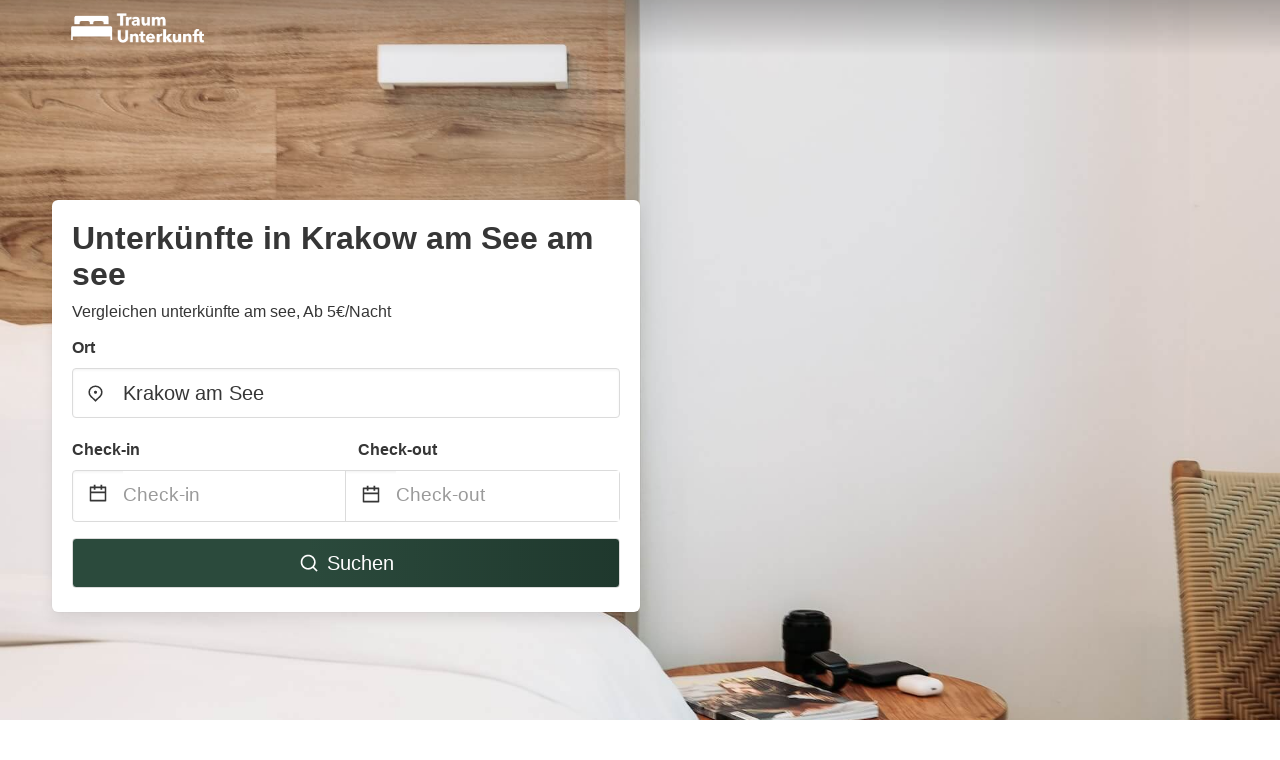

--- FILE ---
content_type: text/html
request_url: https://www.traum-unterkunft.de/krakow-am-see-germany-am-see
body_size: 33564
content:
<!DOCTYPE html><html lang="de"><head><meta charSet="utf-8"/><meta name="viewport" content="width=device-width, initial-scale=1.0"/><title>Unterkünfte in Krakow am See am see ab 5€/nacht | traum-unterkunft.de</title><meta name="title" content="Unterkünfte in Krakow am See am see ab 5€/nacht | traum-unterkunft.de"/><meta name="description" content="Ab 5€/Nacht - Vergleichen Sie 3,286 Günstige Unterkünfte, Übernachtung &amp; Hotel im Bereich Krakow am See! Finden Sie ganz einfach die besten günstigen Angebote und sparen Sie mit traum-unterkunft.de bis zu 70%."/><link rel="canonical" href="https://www.traum-unterkunft.de/krakow-am-see-germany-am-see"/><link rel="icon" type="image/x-icon" href="https://storage.googleapis.com/vhr-gcp-usa/logos/hotel-favicon/favicon.ico"/><link rel="icon" type="image/png" href="https://storage.googleapis.com/vhr-gcp-usa/logos/hotel-favicon/favicon-32x32.png" sizes="32x32"/><link rel="icon" type="image/png" href="https://storage.googleapis.com/vhr-gcp-usa/logos/hotel-favicon/favicon-16x16.png" sizes="16x16"/><meta property="og:title" content="Unterkünfte in Krakow am See am see ab 5€/nacht | traum-unterkunft.de"/><meta property="og:description" content="Ab 5€/Nacht - Vergleichen Sie 3,286 Günstige Unterkünfte, Übernachtung &amp; Hotel im Bereich Krakow am See! Finden Sie ganz einfach die besten günstigen Angebote und sparen Sie mit traum-unterkunft.de bis zu 70%."/><meta name="agd-partner-manual-verification"/><meta name="next-head-count" content="12"/><link rel="preload" href="/_next/static/css/09b51551a1dee98fd52f.css" as="style"/><link rel="stylesheet" href="/_next/static/css/09b51551a1dee98fd52f.css"/><link rel="preload" href="/_next/static/css/baeaa0c79a50d7adec47.css" as="style"/><link rel="stylesheet" href="/_next/static/css/baeaa0c79a50d7adec47.css"/><link rel="preload" href="/_next/static/chunks/main-d4df3cd2b38c1db3cb56.js" as="script"/><link rel="preload" href="/_next/static/chunks/webpack-3ebd2e4c5f70455fd5df.js" as="script"/><link rel="preload" href="/_next/static/chunks/framework.b253b3073c52263d0437.js" as="script"/><link rel="preload" href="/_next/static/chunks/36e48897.86997c975d91371e6ba3.js" as="script"/><link rel="preload" href="/_next/static/chunks/commons.88ae839944f595391cb8.js" as="script"/><link rel="preload" href="/_next/static/chunks/pages/_app-f5b954e96be545996281.js" as="script"/><link rel="preload" href="/_next/static/chunks/62cf2826.4db01173ba49bdcd0676.js" as="script"/><link rel="preload" href="/_next/static/chunks/a29ae703.1f4aba1e12321f56e7f1.js" as="script"/><link rel="preload" href="/_next/static/chunks/4c744e84.30dcdc950a365763ac65.js" as="script"/><link rel="preload" href="/_next/static/chunks/c8eae200.8e6749ae539e1e2c5ab1.js" as="script"/><link rel="preload" href="/_next/static/chunks/fe31f82c.1d4d7c27e449e33f54b1.js" as="script"/><link rel="preload" href="/_next/static/chunks/29107295.ae8513df729d18f6a62a.js" as="script"/><link rel="preload" href="/_next/static/chunks/pages/%5Bmc-slug%5D-51101923d0aa8beda8d8.js" as="script"/></head><body><div id="__next"><section class="hero is-medium is-bold" style="background-image:url(https://vhr-public.s3.us-west-2.amazonaws.com/images/landings/image_placeholder_32.jpeg);background-size:cover;background-position:center"><div class="hero-head"><nav class="navbar-gradient-background navbar"><div class="container"><div class="navbar-brand"><a class="navbar-item navbar-logo" href="/"><img src="https://vhr-public.s3.us-west-2.amazonaws.com/logos/de_accommodation/de_accommodation_white.png" alt="Logo"/></a></div></div></nav></div><div class="hero-body"><div class="container"><div class="row"><div class="columns"><div class="column is-half-desktop is-two-third-tablet is-fullwidth-mobile px-0"><div class="box search-box"><h1 class="title has-text-dark pb-0 mb-2">Unterkünfte in Krakow am See am see</h1><p class="has-text-dark">Vergleichen unterkünfte am see, Ab 5€/Nacht</p><div class="section py-1 pt-3 px-0"><div class="row pb-2"><div class="field"><label class="label">Ort</label><div class="control has-icons-left"><div role="combobox" aria-haspopup="listbox" aria-owns="react-autowhatever-1" aria-expanded="false" class="react-autosuggest__container"><div><input type="text" value="Krakow am See" autoComplete="off" aria-autocomplete="list" aria-controls="react-autowhatever-1" class="input is-medium" placeholder="Krakow am See"/></div><div id="react-autowhatever-1" role="listbox" class="autocomplete-dropdown-container rounded-corner" style="position:absolute;top:110%;left:0;width:100%;box-shadow:0px 6px 16px rgba(0, 0, 0, 0.12);background-color:white;z-index:999"></div></div><span class="icon is-left has-text-dark map-icon-vertical-center"><svg stroke="currentColor" fill="currentColor" stroke-width="0" viewBox="0 0 24 24" height="1em" width="1em" xmlns="http://www.w3.org/2000/svg"><g><path fill="none" d="M0 0h24v24H0z"></path><path d="M12 23.728l-6.364-6.364a9 9 0 1 1 12.728 0L12 23.728zm4.95-7.778a7 7 0 1 0-9.9 0L12 20.9l4.95-4.95zM12 13a2 2 0 1 1 0-4 2 2 0 0 1 0 4z"></path></g></svg></span></div></div></div><div class="row pb-0"><div class="columns py-0 my-0 is-mobile"><div class="column is-half pb-2"><div class="field"><label class="label">Check-in</label></div></div><div class="column is-half pb-2"><div class="field"><label class="label">Check-out</label></div></div></div><div class="is-hidden-tablet"></div><div class="is-hidden-mobile"></div><div class="columns py-0 my-0"><div class="column is-full py-0 my-0 mc"><div class="DateRangePicker DateRangePicker_1"><div><div class="DateRangePickerInput DateRangePickerInput_1 DateRangePickerInput__withBorder DateRangePickerInput__withBorder_2"><button class="DateRangePickerInput_calendarIcon DateRangePickerInput_calendarIcon_1" type="button" aria-label="Interact with the calendar and add the check-in date for your trip."><svg stroke="currentColor" fill="currentColor" stroke-width="0" viewBox="0 0 24 24" class="has-text-dark calendar-icon" height="1em" width="1em" xmlns="http://www.w3.org/2000/svg"><g><path fill="none" d="M0 0h24v24H0z"></path><path d="M17 3h4a1 1 0 0 1 1 1v16a1 1 0 0 1-1 1H3a1 1 0 0 1-1-1V4a1 1 0 0 1 1-1h4V1h2v2h6V1h2v2zm-2 2H9v2H7V5H4v4h16V5h-3v2h-2V5zm5 6H4v8h16v-8z"></path></g></svg></button><div class="DateInput DateInput_1"><input type="text" class="DateInput_input DateInput_input_1" aria-label="Check-in" id="startDate" name="startDate" value="" placeholder="Check-in" autoComplete="off" aria-describedby="DateInput__screen-reader-message-startDate"/><p class="DateInput_screenReaderMessage DateInput_screenReaderMessage_1" id="DateInput__screen-reader-message-startDate">Navigate forward to interact with the calendar and select a date. Press the question mark key to get the keyboard shortcuts for changing dates.</p></div><div class="DateRangePickerInput_arrow DateRangePickerInput_arrow_1" aria-hidden="true" role="presentation"><svg stroke="currentColor" fill="currentColor" stroke-width="0" viewBox="0 0 24 24" class="has-text-dark calendar-icon-adjustment" height="1em" width="1em" xmlns="http://www.w3.org/2000/svg"><g><path fill="none" d="M0 0h24v24H0z"></path><path d="M17 3h4a1 1 0 0 1 1 1v16a1 1 0 0 1-1 1H3a1 1 0 0 1-1-1V4a1 1 0 0 1 1-1h4V1h2v2h6V1h2v2zm-2 2H9v2H7V5H4v4h16V5h-3v2h-2V5zm5 6H4v8h16v-8z"></path></g></svg></div><div class="DateInput DateInput_1"><input type="text" class="DateInput_input DateInput_input_1" aria-label="Check-out" id="endDate" name="endDate" value="" placeholder="Check-out" autoComplete="off" aria-describedby="DateInput__screen-reader-message-endDate"/><p class="DateInput_screenReaderMessage DateInput_screenReaderMessage_1" id="DateInput__screen-reader-message-endDate">Navigate backward to interact with the calendar and select a date. Press the question mark key to get the keyboard shortcuts for changing dates.</p></div></div></div></div></div></div></div><div class="row mt-4"><button class="button is-medium is-fullwidth mc-search-button has-text-white"><svg stroke="currentColor" fill="currentColor" stroke-width="0" viewBox="0 0 24 24" class="mr-2" height="1em" width="1em" xmlns="http://www.w3.org/2000/svg"><g><path fill="none" d="M0 0h24v24H0z"></path><path d="M18.031 16.617l4.283 4.282-1.415 1.415-4.282-4.283A8.96 8.96 0 0 1 11 20c-4.968 0-9-4.032-9-9s4.032-9 9-9 9 4.032 9 9a8.96 8.96 0 0 1-1.969 5.617zm-2.006-.742A6.977 6.977 0 0 0 18 11c0-3.868-3.133-7-7-7-3.868 0-7 3.132-7 7 0 3.867 3.132 7 7 7a6.977 6.977 0 0 0 4.875-1.975l.15-.15z"></path></g></svg>Suchen</button></div></div></div></div></div></div></div></div><div class="hero-foot"><nav class="tabs is-fullwidth"><div class="container"><ul><li class="is-active mc-hero-tab-active"><a><span class="has-text-theme-color" href="#">Spezielle Angebote</span></a></li><li><a class="mc-hero-tab" href="#map"><span class="has-text-white">Karte</span></a></li><li><a class="mc-hero-tab" href="#amenities"><span class="has-text-white">Ausstattung</span></a></li><li><a class="mc-hero-tab" href="#price-distribution"><span class="has-text-white">Preisklasse</span></a></li><li><a class="mc-hero-tab" href="#faqs"><span class="has-text-white">Reisehandbuch &amp; FAQ</span></a></li></ul></div></nav></div></section><section class="section"><div class="container"><h2 class="title">Unterkünfte in Krakow am See am see: Top Deals</h2><div class="columns is-multiline"><div class="column is-one-quarter-widescreen is-one-third-desktop is-half-tablet"><div style="height:100%;display:flex;flex-direction:column;cursor:pointer" class="property-call-for-action-highlighter"><div class="carousel"><figure class="image has-ratio" style="position:relative"><div class="horizontalSlider___281Ls carousel__slider carousel__slider--horizontal" aria-live="polite" aria-label="slider" tabindex="0" role="listbox"><div class="carousel__slider-tray-wrapper carousel__slider-tray-wrap--horizontal"><div class="sliderTray___-vHFQ sliderAnimation___300FY carousel__slider-tray carousel__slider-tray--horizontal" style="width:400%;transform:translateX(0%) translateX(0px);flex-direction:row"><div tabindex="0" aria-selected="true" aria-label="slide" role="option" class="slide___3-Nqo slideHorizontal___1NzNV carousel__slide carousel__slide--visible" style="width:25%;padding-bottom:16.666666666666668%"><div class="slideInner___2mfX9 carousel__inner-slide"><figure class="image has-ratio is-3by2"><img class="rounded-corner image-fit image-background" src="https://q-xx.bstatic.com/xdata/images/hotel/max500/292724206.jpg?k=7400f289a399c21859d13711f4cb7df34368884897042700b5a2aeada6b0db58&amp;o=" alt="JAZZ" loading="lazy"/></figure></div></div><div tabindex="-1" aria-selected="false" aria-label="slide" role="option" class="slide___3-Nqo slideHorizontal___1NzNV carousel__slide carousel__slide--hidden" style="width:25%;padding-bottom:16.666666666666668%"><div class="slideInner___2mfX9 carousel__inner-slide"><figure class="image has-ratio is-3by2"><img class="rounded-corner image-fit image-background" src="https://q-xx.bstatic.com/xdata/images/hotel/max500/292724205.jpg?k=fd79b1327e487a903746f8c22149267341038b008b78814e758ad480bc222ccf&amp;o=" alt="JAZZ" loading="lazy"/></figure></div></div><div tabindex="-1" aria-selected="false" aria-label="slide" role="option" class="slide___3-Nqo slideHorizontal___1NzNV carousel__slide carousel__slide--hidden" style="width:25%;padding-bottom:16.666666666666668%"><div class="slideInner___2mfX9 carousel__inner-slide"><figure class="image has-ratio is-3by2"><img class="rounded-corner image-fit image-background" src="https://q-xx.bstatic.com/xdata/images/hotel/max500/292724498.jpg?k=866c0dfdebf1fec439a018da9db87724ee6b9d164cb1824d187467c1670f0648&amp;o=" alt="JAZZ" loading="lazy"/></figure></div></div><div tabindex="-1" aria-selected="false" aria-label="slide" role="option" class="slide___3-Nqo slideHorizontal___1NzNV carousel__slide carousel__slide--hidden" style="width:25%;padding-bottom:16.666666666666668%"><div class="slideInner___2mfX9 carousel__inner-slide"><figure class="image has-ratio is-3by2"><img class="rounded-corner image-fit image-background" src="https://q-xx.bstatic.com/xdata/images/hotel/max500/292724196.jpg?k=ca33843a986f8dd9b16673e22e42e84fd3027cf31c193325b136bfbd36985184&amp;o=" alt="JAZZ" loading="lazy"/></figure></div></div></div></div></div><button type="button" aria-label="previous" class="buttonBack___1mlaL carousel__back-button" disabled="" style="height:28px;width:28px;position:absolute;top:50%;left:4px;transform:translateY(-50%);background-color:white;opacity:0.8;border:white;border-radius:50%"><div style="width:100%;height:100%;display:flex;flex-direction:column;align-items:center;justify-content:center"><svg stroke="currentColor" fill="currentColor" stroke-width="0" viewBox="0 0 320 512" style="color:black;font-size:16px" height="1em" width="1em" xmlns="http://www.w3.org/2000/svg"><path d="M34.52 239.03L228.87 44.69c9.37-9.37 24.57-9.37 33.94 0l22.67 22.67c9.36 9.36 9.37 24.52.04 33.9L131.49 256l154.02 154.75c9.34 9.38 9.32 24.54-.04 33.9l-22.67 22.67c-9.37 9.37-24.57 9.37-33.94 0L34.52 272.97c-9.37-9.37-9.37-24.57 0-33.94z"></path></svg></div></button><button type="button" aria-label="next" class="buttonNext___2mOCa carousel__next-button" style="height:28px;width:28px;position:absolute;top:50%;right:4px;transform:translateY(-50%);background-color:white;opacity:0.8;border:white;border-radius:50%"><div style="width:100%;height:100%;display:flex;flex-direction:column;align-items:center;justify-content:center"><svg stroke="currentColor" fill="currentColor" stroke-width="0" viewBox="0 0 320 512" style="color:black;font-size:16px" height="1em" width="1em" xmlns="http://www.w3.org/2000/svg"><path d="M285.476 272.971L91.132 467.314c-9.373 9.373-24.569 9.373-33.941 0l-22.667-22.667c-9.357-9.357-9.375-24.522-.04-33.901L188.505 256 34.484 101.255c-9.335-9.379-9.317-24.544.04-33.901l22.667-22.667c9.373-9.373 24.569-9.373 33.941 0L285.475 239.03c9.373 9.372 9.373 24.568.001 33.941z"></path></svg></div></button><div style="position:absolute;bottom:4px;left:4px;border-radius:4px;background-color:rgba(255, 255, 255, 0.85);padding:4px 8px;display:flex;flex-direction:row;align-items:center;justify-content:center;font-size:14px" class="has-text-dark is-hidden"></div></figure></div><div style="padding-top:8px;flex:1;display:flex;flex-direction:column;justify-content:space-between"><div><div style="font-size:16px" class="has-text-dark">JAZZ</div><div style="font-size:14px;line-height:16pt" class="has-text-grey">Ferienhaus · 2 Gäste · 1 Schlafzimmer</div></div><div style="margin-top:4px;font-size:16px;display:flex;flex-direction:row;align-items:flex-end;justify-content:space-between" class="has-text-dark"><div><div></div><div><b>110 €</b> <!-- -->/Nacht</div></div><img src="https://firebasestorage.googleapis.com/v0/b/vacationhomerents-stage.appspot.com/o/MC%2FBooking.svg?alt=media&amp;token=b5174eeb-bf35-4740-b7eb-29d7b16b4503" style="height:16px;max-width:72px;object-fit:contain"/></div></div><div style="margin-top:8px;margin-bottom:8px" class="property-call-for-action-button">Zum Angebot</div></div></div><div class="column is-one-quarter-widescreen is-one-third-desktop is-half-tablet"><div style="height:100%;display:flex;flex-direction:column;cursor:pointer" class="property-call-for-action-highlighter"><div class="carousel"><figure class="image has-ratio" style="position:relative"><div class="horizontalSlider___281Ls carousel__slider carousel__slider--horizontal" aria-live="polite" aria-label="slider" tabindex="0" role="listbox"><div class="carousel__slider-tray-wrapper carousel__slider-tray-wrap--horizontal"><div class="sliderTray___-vHFQ sliderAnimation___300FY carousel__slider-tray carousel__slider-tray--horizontal" style="width:400%;transform:translateX(0%) translateX(0px);flex-direction:row"><div tabindex="0" aria-selected="true" aria-label="slide" role="option" class="slide___3-Nqo slideHorizontal___1NzNV carousel__slide carousel__slide--visible" style="width:25%;padding-bottom:16.666666666666668%"><div class="slideInner___2mfX9 carousel__inner-slide"><figure class="image has-ratio is-3by2"><img class="rounded-corner image-fit image-background" src="https://q-xx.bstatic.com/xdata/images/hotel/max500/458390194.jpg?k=ac73dab065013876a4c1e0df0323388ce5fc50b9a4af2b60c6145f9252a7d5b1&amp;o=" alt="Holiday Home Alte Schmiede by Interhome" loading="lazy"/></figure></div></div><div tabindex="-1" aria-selected="false" aria-label="slide" role="option" class="slide___3-Nqo slideHorizontal___1NzNV carousel__slide carousel__slide--hidden" style="width:25%;padding-bottom:16.666666666666668%"><div class="slideInner___2mfX9 carousel__inner-slide"><figure class="image has-ratio is-3by2"><img class="rounded-corner image-fit image-background" src="https://q-xx.bstatic.com/xdata/images/hotel/max500/347117313.jpg?k=931f17a6dc1fcf1d7ae62e654ebfd3fa448b2789c47ac40a57f5708e5dbbc174&amp;o=" alt="Holiday Home Alte Schmiede by Interhome" loading="lazy"/></figure></div></div><div tabindex="-1" aria-selected="false" aria-label="slide" role="option" class="slide___3-Nqo slideHorizontal___1NzNV carousel__slide carousel__slide--hidden" style="width:25%;padding-bottom:16.666666666666668%"><div class="slideInner___2mfX9 carousel__inner-slide"><figure class="image has-ratio is-3by2"><img class="rounded-corner image-fit image-background" src="https://q-xx.bstatic.com/xdata/images/hotel/max500/375806521.jpg?k=91be6a1a52fb4d7eb45100d8f16dbfddea2b1834e05434ddbfd33482459803d4&amp;o=" alt="Holiday Home Alte Schmiede by Interhome" loading="lazy"/></figure></div></div><div tabindex="-1" aria-selected="false" aria-label="slide" role="option" class="slide___3-Nqo slideHorizontal___1NzNV carousel__slide carousel__slide--hidden" style="width:25%;padding-bottom:16.666666666666668%"><div class="slideInner___2mfX9 carousel__inner-slide"><figure class="image has-ratio is-3by2"><img class="rounded-corner image-fit image-background" src="https://q-xx.bstatic.com/xdata/images/hotel/max500/347117317.jpg?k=2a2c343114aded8d685cd749aeef676ae6a0dfd3f402c3970ecd37256051ac93&amp;o=" alt="Holiday Home Alte Schmiede by Interhome" loading="lazy"/></figure></div></div></div></div></div><button type="button" aria-label="previous" class="buttonBack___1mlaL carousel__back-button" disabled="" style="height:28px;width:28px;position:absolute;top:50%;left:4px;transform:translateY(-50%);background-color:white;opacity:0.8;border:white;border-radius:50%"><div style="width:100%;height:100%;display:flex;flex-direction:column;align-items:center;justify-content:center"><svg stroke="currentColor" fill="currentColor" stroke-width="0" viewBox="0 0 320 512" style="color:black;font-size:16px" height="1em" width="1em" xmlns="http://www.w3.org/2000/svg"><path d="M34.52 239.03L228.87 44.69c9.37-9.37 24.57-9.37 33.94 0l22.67 22.67c9.36 9.36 9.37 24.52.04 33.9L131.49 256l154.02 154.75c9.34 9.38 9.32 24.54-.04 33.9l-22.67 22.67c-9.37 9.37-24.57 9.37-33.94 0L34.52 272.97c-9.37-9.37-9.37-24.57 0-33.94z"></path></svg></div></button><button type="button" aria-label="next" class="buttonNext___2mOCa carousel__next-button" style="height:28px;width:28px;position:absolute;top:50%;right:4px;transform:translateY(-50%);background-color:white;opacity:0.8;border:white;border-radius:50%"><div style="width:100%;height:100%;display:flex;flex-direction:column;align-items:center;justify-content:center"><svg stroke="currentColor" fill="currentColor" stroke-width="0" viewBox="0 0 320 512" style="color:black;font-size:16px" height="1em" width="1em" xmlns="http://www.w3.org/2000/svg"><path d="M285.476 272.971L91.132 467.314c-9.373 9.373-24.569 9.373-33.941 0l-22.667-22.667c-9.357-9.357-9.375-24.522-.04-33.901L188.505 256 34.484 101.255c-9.335-9.379-9.317-24.544.04-33.901l22.667-22.667c9.373-9.373 24.569-9.373 33.941 0L285.475 239.03c9.373 9.372 9.373 24.568.001 33.941z"></path></svg></div></button><div style="position:absolute;bottom:4px;left:4px;border-radius:4px;background-color:rgba(255, 255, 255, 0.85);padding:4px 8px;display:flex;flex-direction:row;align-items:center;justify-content:center;font-size:14px" class="has-text-dark is-hidden"></div></figure></div><div style="padding-top:8px;flex:1;display:flex;flex-direction:column;justify-content:space-between"><div><div style="font-size:16px" class="has-text-dark">Holiday Home Alte Schmiede by Interhome</div><div style="font-size:14px;line-height:16pt" class="has-text-grey">Ferienhaus · 2 Gäste · 1 Schlafzimmer</div></div><div style="margin-top:4px;font-size:16px;display:flex;flex-direction:row;align-items:flex-end;justify-content:space-between" class="has-text-dark"><div><div></div><div><b>110 €</b> <!-- -->/Nacht</div></div><img src="https://firebasestorage.googleapis.com/v0/b/vacationhomerents-stage.appspot.com/o/MC%2FBooking.svg?alt=media&amp;token=b5174eeb-bf35-4740-b7eb-29d7b16b4503" style="height:16px;max-width:72px;object-fit:contain"/></div></div><div style="margin-top:8px;margin-bottom:8px" class="property-call-for-action-button">Zum Angebot</div></div></div><div class="column is-one-quarter-widescreen is-one-third-desktop is-half-tablet"><div style="height:100%;display:flex;flex-direction:column;cursor:pointer" class="property-call-for-action-highlighter"><div class="carousel"><figure class="image has-ratio" style="position:relative"><div class="horizontalSlider___281Ls carousel__slider carousel__slider--horizontal" aria-live="polite" aria-label="slider" tabindex="0" role="listbox"><div class="carousel__slider-tray-wrapper carousel__slider-tray-wrap--horizontal"><div class="sliderTray___-vHFQ sliderAnimation___300FY carousel__slider-tray carousel__slider-tray--horizontal" style="width:400%;transform:translateX(0%) translateX(0px);flex-direction:row"><div tabindex="0" aria-selected="true" aria-label="slide" role="option" class="slide___3-Nqo slideHorizontal___1NzNV carousel__slide carousel__slide--visible" style="width:25%;padding-bottom:16.666666666666668%"><div class="slideInner___2mfX9 carousel__inner-slide"><figure class="image has-ratio is-3by2"><img class="rounded-corner image-fit image-background" src="https://q-xx.bstatic.com/xdata/images/hotel/max500/92178510.jpg?k=ee456f82d39cf800722a938c6907804b96e2ed7f6fd551d43e1f3dad87080e19&amp;o=" alt="Ferienwohnungen Kuchelmiß SEE 6922" loading="lazy"/></figure></div></div><div tabindex="-1" aria-selected="false" aria-label="slide" role="option" class="slide___3-Nqo slideHorizontal___1NzNV carousel__slide carousel__slide--hidden" style="width:25%;padding-bottom:16.666666666666668%"><div class="slideInner___2mfX9 carousel__inner-slide"><figure class="image has-ratio is-3by2"><img class="rounded-corner image-fit image-background" src="https://q-xx.bstatic.com/xdata/images/hotel/max500/92178511.jpg?k=1a552c7b19b2679443209826f7c171296cd18318bbd9883253c52b422fcf4cfe&amp;o=" alt="Ferienwohnungen Kuchelmiß SEE 6922" loading="lazy"/></figure></div></div><div tabindex="-1" aria-selected="false" aria-label="slide" role="option" class="slide___3-Nqo slideHorizontal___1NzNV carousel__slide carousel__slide--hidden" style="width:25%;padding-bottom:16.666666666666668%"><div class="slideInner___2mfX9 carousel__inner-slide"><figure class="image has-ratio is-3by2"><img class="rounded-corner image-fit image-background" src="https://q-xx.bstatic.com/xdata/images/hotel/max500/92178512.jpg?k=6a432c3fe6814ed3492928b3dc1a7bc88db9b63936c39752096fb5662240d70b&amp;o=" alt="Ferienwohnungen Kuchelmiß SEE 6922" loading="lazy"/></figure></div></div><div tabindex="-1" aria-selected="false" aria-label="slide" role="option" class="slide___3-Nqo slideHorizontal___1NzNV carousel__slide carousel__slide--hidden" style="width:25%;padding-bottom:16.666666666666668%"><div class="slideInner___2mfX9 carousel__inner-slide"><figure class="image has-ratio is-3by2"><img class="rounded-corner image-fit image-background" src="https://q-xx.bstatic.com/xdata/images/hotel/max500/92178513.jpg?k=a5366e684ff16e36e76298abee97457ce53969ddf40199593d5c1635fec70408&amp;o=" alt="Ferienwohnungen Kuchelmiß SEE 6922" loading="lazy"/></figure></div></div></div></div></div><button type="button" aria-label="previous" class="buttonBack___1mlaL carousel__back-button" disabled="" style="height:28px;width:28px;position:absolute;top:50%;left:4px;transform:translateY(-50%);background-color:white;opacity:0.8;border:white;border-radius:50%"><div style="width:100%;height:100%;display:flex;flex-direction:column;align-items:center;justify-content:center"><svg stroke="currentColor" fill="currentColor" stroke-width="0" viewBox="0 0 320 512" style="color:black;font-size:16px" height="1em" width="1em" xmlns="http://www.w3.org/2000/svg"><path d="M34.52 239.03L228.87 44.69c9.37-9.37 24.57-9.37 33.94 0l22.67 22.67c9.36 9.36 9.37 24.52.04 33.9L131.49 256l154.02 154.75c9.34 9.38 9.32 24.54-.04 33.9l-22.67 22.67c-9.37 9.37-24.57 9.37-33.94 0L34.52 272.97c-9.37-9.37-9.37-24.57 0-33.94z"></path></svg></div></button><button type="button" aria-label="next" class="buttonNext___2mOCa carousel__next-button" style="height:28px;width:28px;position:absolute;top:50%;right:4px;transform:translateY(-50%);background-color:white;opacity:0.8;border:white;border-radius:50%"><div style="width:100%;height:100%;display:flex;flex-direction:column;align-items:center;justify-content:center"><svg stroke="currentColor" fill="currentColor" stroke-width="0" viewBox="0 0 320 512" style="color:black;font-size:16px" height="1em" width="1em" xmlns="http://www.w3.org/2000/svg"><path d="M285.476 272.971L91.132 467.314c-9.373 9.373-24.569 9.373-33.941 0l-22.667-22.667c-9.357-9.357-9.375-24.522-.04-33.901L188.505 256 34.484 101.255c-9.335-9.379-9.317-24.544.04-33.901l22.667-22.667c9.373-9.373 24.569-9.373 33.941 0L285.475 239.03c9.373 9.372 9.373 24.568.001 33.941z"></path></svg></div></button><div style="position:absolute;bottom:4px;left:4px;border-radius:4px;background-color:rgba(255, 255, 255, 0.85);padding:4px 8px;display:flex;flex-direction:row;align-items:center;justify-content:center;font-size:14px" class="has-text-dark is-hidden"></div></figure></div><div style="padding-top:8px;flex:1;display:flex;flex-direction:column;justify-content:space-between"><div><div style="font-size:16px" class="has-text-dark">Ferienwohnungen Kuchelmiß SEE 6922</div><div style="font-size:14px;line-height:16pt" class="has-text-grey">Wohnung · 2 Gäste · 1 Schlafzimmer</div></div><div style="margin-top:4px;font-size:16px;display:flex;flex-direction:row;align-items:flex-end;justify-content:space-between" class="has-text-dark"><div><div></div><div><b>95 €</b> <!-- -->/Nacht</div></div><img src="https://firebasestorage.googleapis.com/v0/b/vacationhomerents-stage.appspot.com/o/MC%2FBooking.svg?alt=media&amp;token=b5174eeb-bf35-4740-b7eb-29d7b16b4503" style="height:16px;max-width:72px;object-fit:contain"/></div></div><div style="margin-top:8px;margin-bottom:8px" class="property-call-for-action-button">Zum Angebot</div></div></div><div class="column is-one-quarter-widescreen is-one-third-desktop is-half-tablet"><div style="height:100%;display:flex;flex-direction:column;cursor:pointer" class="property-call-for-action-highlighter"><div class="carousel"><figure class="image has-ratio" style="position:relative"><div class="horizontalSlider___281Ls carousel__slider carousel__slider--horizontal" aria-live="polite" aria-label="slider" tabindex="0" role="listbox"><div class="carousel__slider-tray-wrapper carousel__slider-tray-wrap--horizontal"><div class="sliderTray___-vHFQ sliderAnimation___300FY carousel__slider-tray carousel__slider-tray--horizontal" style="width:400%;transform:translateX(0%) translateX(0px);flex-direction:row"><div tabindex="0" aria-selected="true" aria-label="slide" role="option" class="slide___3-Nqo slideHorizontal___1NzNV carousel__slide carousel__slide--visible" style="width:25%;padding-bottom:16.666666666666668%"><div class="slideInner___2mfX9 carousel__inner-slide"><figure class="image has-ratio is-3by2"><img class="rounded-corner image-fit image-background" src="https://q-xx.bstatic.com/xdata/images/hotel/max500/234176074.jpg?k=d6630c0a74b0aa1f90077666c38714dd91aa7c2b8c59745c60115a6c9ec890ba&amp;o=" alt="Pension Weinberg Güstrow" loading="lazy"/></figure></div></div><div tabindex="-1" aria-selected="false" aria-label="slide" role="option" class="slide___3-Nqo slideHorizontal___1NzNV carousel__slide carousel__slide--hidden" style="width:25%;padding-bottom:16.666666666666668%"><div class="slideInner___2mfX9 carousel__inner-slide"><figure class="image has-ratio is-3by2"><img class="rounded-corner image-fit image-background" src="https://q-xx.bstatic.com/xdata/images/hotel/max500/234176128.jpg?k=00af6ec3fdd719683ecc3620b274e67f28d030b39105f485f59bdbb69cf33ed3&amp;o=" alt="Pension Weinberg Güstrow" loading="lazy"/></figure></div></div><div tabindex="-1" aria-selected="false" aria-label="slide" role="option" class="slide___3-Nqo slideHorizontal___1NzNV carousel__slide carousel__slide--hidden" style="width:25%;padding-bottom:16.666666666666668%"><div class="slideInner___2mfX9 carousel__inner-slide"><figure class="image has-ratio is-3by2"><img class="rounded-corner image-fit image-background" src="https://q-xx.bstatic.com/xdata/images/hotel/max500/234176272.jpg?k=c645fd37fc582513bd18f548422973cf53d43c79706eefdad560bfd6eabcf343&amp;o=" alt="Pension Weinberg Güstrow" loading="lazy"/></figure></div></div><div tabindex="-1" aria-selected="false" aria-label="slide" role="option" class="slide___3-Nqo slideHorizontal___1NzNV carousel__slide carousel__slide--hidden" style="width:25%;padding-bottom:16.666666666666668%"><div class="slideInner___2mfX9 carousel__inner-slide"><figure class="image has-ratio is-3by2"><img class="rounded-corner image-fit image-background" src="https://q-xx.bstatic.com/xdata/images/hotel/max500/234176163.jpg?k=913d8b62d0c40e82ef2435d1abe339ff91f7a88d4be5ae16a2b04ebfdfb41872&amp;o=" alt="Pension Weinberg Güstrow" loading="lazy"/></figure></div></div></div></div></div><button type="button" aria-label="previous" class="buttonBack___1mlaL carousel__back-button" disabled="" style="height:28px;width:28px;position:absolute;top:50%;left:4px;transform:translateY(-50%);background-color:white;opacity:0.8;border:white;border-radius:50%"><div style="width:100%;height:100%;display:flex;flex-direction:column;align-items:center;justify-content:center"><svg stroke="currentColor" fill="currentColor" stroke-width="0" viewBox="0 0 320 512" style="color:black;font-size:16px" height="1em" width="1em" xmlns="http://www.w3.org/2000/svg"><path d="M34.52 239.03L228.87 44.69c9.37-9.37 24.57-9.37 33.94 0l22.67 22.67c9.36 9.36 9.37 24.52.04 33.9L131.49 256l154.02 154.75c9.34 9.38 9.32 24.54-.04 33.9l-22.67 22.67c-9.37 9.37-24.57 9.37-33.94 0L34.52 272.97c-9.37-9.37-9.37-24.57 0-33.94z"></path></svg></div></button><button type="button" aria-label="next" class="buttonNext___2mOCa carousel__next-button" style="height:28px;width:28px;position:absolute;top:50%;right:4px;transform:translateY(-50%);background-color:white;opacity:0.8;border:white;border-radius:50%"><div style="width:100%;height:100%;display:flex;flex-direction:column;align-items:center;justify-content:center"><svg stroke="currentColor" fill="currentColor" stroke-width="0" viewBox="0 0 320 512" style="color:black;font-size:16px" height="1em" width="1em" xmlns="http://www.w3.org/2000/svg"><path d="M285.476 272.971L91.132 467.314c-9.373 9.373-24.569 9.373-33.941 0l-22.667-22.667c-9.357-9.357-9.375-24.522-.04-33.901L188.505 256 34.484 101.255c-9.335-9.379-9.317-24.544.04-33.901l22.667-22.667c9.373-9.373 24.569-9.373 33.941 0L285.475 239.03c9.373 9.372 9.373 24.568.001 33.941z"></path></svg></div></button><div style="position:absolute;bottom:4px;left:4px;border-radius:4px;background-color:rgba(255, 255, 255, 0.85);padding:4px 8px;display:flex;flex-direction:row;align-items:center;justify-content:center;font-size:14px" class="has-text-dark is-hidden"></div></figure></div><div style="padding-top:8px;flex:1;display:flex;flex-direction:column;justify-content:space-between"><div><div style="font-size:16px" class="has-text-dark">Pension Weinberg Güstrow</div><div style="font-size:14px;line-height:16pt" class="has-text-grey">Hotel · 2 Gäste · 1 Schlafzimmer</div></div><div style="margin-top:4px;font-size:16px;display:flex;flex-direction:row;align-items:flex-end;justify-content:space-between" class="has-text-dark"><div><div></div><div><b>70 €</b> <!-- -->/Nacht</div></div><img src="https://firebasestorage.googleapis.com/v0/b/vacationhomerents-stage.appspot.com/o/MC%2FBooking.svg?alt=media&amp;token=b5174eeb-bf35-4740-b7eb-29d7b16b4503" style="height:16px;max-width:72px;object-fit:contain"/></div></div><div style="margin-top:8px;margin-bottom:8px" class="property-call-for-action-button">Zum Angebot</div></div></div><div class="column is-one-quarter-widescreen is-one-third-desktop is-half-tablet"><div style="height:100%;display:flex;flex-direction:column;cursor:pointer" class="property-call-for-action-highlighter"><div class="carousel"><figure class="image has-ratio" style="position:relative"><div class="horizontalSlider___281Ls carousel__slider carousel__slider--horizontal" aria-live="polite" aria-label="slider" tabindex="0" role="listbox"><div class="carousel__slider-tray-wrapper carousel__slider-tray-wrap--horizontal"><div class="sliderTray___-vHFQ sliderAnimation___300FY carousel__slider-tray carousel__slider-tray--horizontal" style="width:400%;transform:translateX(0%) translateX(0px);flex-direction:row"><div tabindex="0" aria-selected="true" aria-label="slide" role="option" class="slide___3-Nqo slideHorizontal___1NzNV carousel__slide carousel__slide--visible" style="width:25%;padding-bottom:16.666666666666668%"><div class="slideInner___2mfX9 carousel__inner-slide"><figure class="image has-ratio is-3by2"><img class="rounded-corner image-fit image-background" src="https://q-xx.bstatic.com/xdata/images/hotel/max500/67450358.jpg?k=22563ed359558bdb8b462104f6680e7d958e34ad66e1f45178cb338cb71c9b2d&amp;o=" alt="Pension Check In" loading="lazy"/></figure></div></div><div tabindex="-1" aria-selected="false" aria-label="slide" role="option" class="slide___3-Nqo slideHorizontal___1NzNV carousel__slide carousel__slide--hidden" style="width:25%;padding-bottom:16.666666666666668%"><div class="slideInner___2mfX9 carousel__inner-slide"><figure class="image has-ratio is-3by2"><img class="rounded-corner image-fit image-background" src="https://q-xx.bstatic.com/xdata/images/hotel/max500/314669782.jpg?k=9787f75fc7e472d464c71d8156ebcd2f9c55f9c9e936dd269448a002257988d7&amp;o=" alt="Pension Check In" loading="lazy"/></figure></div></div><div tabindex="-1" aria-selected="false" aria-label="slide" role="option" class="slide___3-Nqo slideHorizontal___1NzNV carousel__slide carousel__slide--hidden" style="width:25%;padding-bottom:16.666666666666668%"><div class="slideInner___2mfX9 carousel__inner-slide"><figure class="image has-ratio is-3by2"><img class="rounded-corner image-fit image-background" src="https://q-xx.bstatic.com/xdata/images/hotel/max500/271761734.jpg?k=021bdf43c1ad1e1aefa0bc6371a3f2ad453478cd1082fe19d8dd7c56857c2bd7&amp;o=" alt="Pension Check In" loading="lazy"/></figure></div></div><div tabindex="-1" aria-selected="false" aria-label="slide" role="option" class="slide___3-Nqo slideHorizontal___1NzNV carousel__slide carousel__slide--hidden" style="width:25%;padding-bottom:16.666666666666668%"><div class="slideInner___2mfX9 carousel__inner-slide"><figure class="image has-ratio is-3by2"><img class="rounded-corner image-fit image-background" src="https://q-xx.bstatic.com/xdata/images/hotel/max500/271761665.jpg?k=6aa2593150dad9790816c9e4e532f101ac1710f925c2214f2c49d2d0c3890120&amp;o=" alt="Pension Check In" loading="lazy"/></figure></div></div></div></div></div><button type="button" aria-label="previous" class="buttonBack___1mlaL carousel__back-button" disabled="" style="height:28px;width:28px;position:absolute;top:50%;left:4px;transform:translateY(-50%);background-color:white;opacity:0.8;border:white;border-radius:50%"><div style="width:100%;height:100%;display:flex;flex-direction:column;align-items:center;justify-content:center"><svg stroke="currentColor" fill="currentColor" stroke-width="0" viewBox="0 0 320 512" style="color:black;font-size:16px" height="1em" width="1em" xmlns="http://www.w3.org/2000/svg"><path d="M34.52 239.03L228.87 44.69c9.37-9.37 24.57-9.37 33.94 0l22.67 22.67c9.36 9.36 9.37 24.52.04 33.9L131.49 256l154.02 154.75c9.34 9.38 9.32 24.54-.04 33.9l-22.67 22.67c-9.37 9.37-24.57 9.37-33.94 0L34.52 272.97c-9.37-9.37-9.37-24.57 0-33.94z"></path></svg></div></button><button type="button" aria-label="next" class="buttonNext___2mOCa carousel__next-button" style="height:28px;width:28px;position:absolute;top:50%;right:4px;transform:translateY(-50%);background-color:white;opacity:0.8;border:white;border-radius:50%"><div style="width:100%;height:100%;display:flex;flex-direction:column;align-items:center;justify-content:center"><svg stroke="currentColor" fill="currentColor" stroke-width="0" viewBox="0 0 320 512" style="color:black;font-size:16px" height="1em" width="1em" xmlns="http://www.w3.org/2000/svg"><path d="M285.476 272.971L91.132 467.314c-9.373 9.373-24.569 9.373-33.941 0l-22.667-22.667c-9.357-9.357-9.375-24.522-.04-33.901L188.505 256 34.484 101.255c-9.335-9.379-9.317-24.544.04-33.901l22.667-22.667c9.373-9.373 24.569-9.373 33.941 0L285.475 239.03c9.373 9.372 9.373 24.568.001 33.941z"></path></svg></div></button><div style="position:absolute;bottom:4px;left:4px;border-radius:4px;background-color:rgba(255, 255, 255, 0.85);padding:4px 8px;display:flex;flex-direction:row;align-items:center;justify-content:center;font-size:14px" class="has-text-dark is-hidden"></div></figure></div><div style="padding-top:8px;flex:1;display:flex;flex-direction:column;justify-content:space-between"><div><div style="font-size:16px" class="has-text-dark">Pension Check In</div><div style="font-size:14px;line-height:16pt" class="has-text-grey">Gästehaus · 2 Gäste · 1 Schlafzimmer</div></div><div style="margin-top:4px;font-size:16px;display:flex;flex-direction:row;align-items:flex-end;justify-content:space-between" class="has-text-dark"><div><div></div><div><b>75 €</b> <!-- -->/Nacht</div></div><img src="https://firebasestorage.googleapis.com/v0/b/vacationhomerents-stage.appspot.com/o/MC%2FBooking.svg?alt=media&amp;token=b5174eeb-bf35-4740-b7eb-29d7b16b4503" style="height:16px;max-width:72px;object-fit:contain"/></div></div><div style="margin-top:8px;margin-bottom:8px" class="property-call-for-action-button">Zum Angebot</div></div></div><div class="column is-one-quarter-widescreen is-one-third-desktop is-half-tablet"><div style="height:100%;display:flex;flex-direction:column;cursor:pointer" class="property-call-for-action-highlighter"><div class="carousel"><figure class="image has-ratio" style="position:relative"><div class="horizontalSlider___281Ls carousel__slider carousel__slider--horizontal" aria-live="polite" aria-label="slider" tabindex="0" role="listbox"><div class="carousel__slider-tray-wrapper carousel__slider-tray-wrap--horizontal"><div class="sliderTray___-vHFQ sliderAnimation___300FY carousel__slider-tray carousel__slider-tray--horizontal" style="width:400%;transform:translateX(0%) translateX(0px);flex-direction:row"><div tabindex="0" aria-selected="true" aria-label="slide" role="option" class="slide___3-Nqo slideHorizontal___1NzNV carousel__slide carousel__slide--visible" style="width:25%;padding-bottom:16.666666666666668%"><div class="slideInner___2mfX9 carousel__inner-slide"><figure class="image has-ratio is-3by2"><img class="rounded-corner image-fit image-background" src="https://q-xx.bstatic.com/xdata/images/hotel/max500/263899164.jpg?k=fc9813e4fdaaa8ec82fbfacc08d041a927f4392b5a8ae6040078ffcc08f36211&amp;o=" alt="Holiday Home Silz am Fleesensee-1 by Interhome" loading="lazy"/></figure></div></div><div tabindex="-1" aria-selected="false" aria-label="slide" role="option" class="slide___3-Nqo slideHorizontal___1NzNV carousel__slide carousel__slide--hidden" style="width:25%;padding-bottom:16.666666666666668%"><div class="slideInner___2mfX9 carousel__inner-slide"><figure class="image has-ratio is-3by2"><img class="rounded-corner image-fit image-background" src="https://q-xx.bstatic.com/xdata/images/hotel/max500/308200386.jpg?k=9ae4ed75ccc5e8b6fac9879b344ca80cd0543fa8b0cfb19422d4be3729a4b018&amp;o=" alt="Holiday Home Silz am Fleesensee-1 by Interhome" loading="lazy"/></figure></div></div><div tabindex="-1" aria-selected="false" aria-label="slide" role="option" class="slide___3-Nqo slideHorizontal___1NzNV carousel__slide carousel__slide--hidden" style="width:25%;padding-bottom:16.666666666666668%"><div class="slideInner___2mfX9 carousel__inner-slide"><figure class="image has-ratio is-3by2"><img class="rounded-corner image-fit image-background" src="https://q-xx.bstatic.com/xdata/images/hotel/max500/308200382.jpg?k=e838b3bbc8092c6c4e450edb24037fcc17a771ce4c7c80c32e7ebacd6754088e&amp;o=" alt="Holiday Home Silz am Fleesensee-1 by Interhome" loading="lazy"/></figure></div></div><div tabindex="-1" aria-selected="false" aria-label="slide" role="option" class="slide___3-Nqo slideHorizontal___1NzNV carousel__slide carousel__slide--hidden" style="width:25%;padding-bottom:16.666666666666668%"><div class="slideInner___2mfX9 carousel__inner-slide"><figure class="image has-ratio is-3by2"><img class="rounded-corner image-fit image-background" src="https://q-xx.bstatic.com/xdata/images/hotel/max500/308200395.jpg?k=332cde17aee4e5cf91c2f56cea1c4b7b0d4ca798e6c0fe91da8f657e1f777aef&amp;o=" alt="Holiday Home Silz am Fleesensee-1 by Interhome" loading="lazy"/></figure></div></div></div></div></div><button type="button" aria-label="previous" class="buttonBack___1mlaL carousel__back-button" disabled="" style="height:28px;width:28px;position:absolute;top:50%;left:4px;transform:translateY(-50%);background-color:white;opacity:0.8;border:white;border-radius:50%"><div style="width:100%;height:100%;display:flex;flex-direction:column;align-items:center;justify-content:center"><svg stroke="currentColor" fill="currentColor" stroke-width="0" viewBox="0 0 320 512" style="color:black;font-size:16px" height="1em" width="1em" xmlns="http://www.w3.org/2000/svg"><path d="M34.52 239.03L228.87 44.69c9.37-9.37 24.57-9.37 33.94 0l22.67 22.67c9.36 9.36 9.37 24.52.04 33.9L131.49 256l154.02 154.75c9.34 9.38 9.32 24.54-.04 33.9l-22.67 22.67c-9.37 9.37-24.57 9.37-33.94 0L34.52 272.97c-9.37-9.37-9.37-24.57 0-33.94z"></path></svg></div></button><button type="button" aria-label="next" class="buttonNext___2mOCa carousel__next-button" style="height:28px;width:28px;position:absolute;top:50%;right:4px;transform:translateY(-50%);background-color:white;opacity:0.8;border:white;border-radius:50%"><div style="width:100%;height:100%;display:flex;flex-direction:column;align-items:center;justify-content:center"><svg stroke="currentColor" fill="currentColor" stroke-width="0" viewBox="0 0 320 512" style="color:black;font-size:16px" height="1em" width="1em" xmlns="http://www.w3.org/2000/svg"><path d="M285.476 272.971L91.132 467.314c-9.373 9.373-24.569 9.373-33.941 0l-22.667-22.667c-9.357-9.357-9.375-24.522-.04-33.901L188.505 256 34.484 101.255c-9.335-9.379-9.317-24.544.04-33.901l22.667-22.667c9.373-9.373 24.569-9.373 33.941 0L285.475 239.03c9.373 9.372 9.373 24.568.001 33.941z"></path></svg></div></button><div style="position:absolute;bottom:4px;left:4px;border-radius:4px;background-color:rgba(255, 255, 255, 0.85);padding:4px 8px;display:flex;flex-direction:row;align-items:center;justify-content:center;font-size:14px" class="has-text-dark is-hidden"></div></figure></div><div style="padding-top:8px;flex:1;display:flex;flex-direction:column;justify-content:space-between"><div><div style="font-size:16px" class="has-text-dark">Holiday Home Silz am Fleesensee-1 by Interhome</div><div style="font-size:14px;line-height:16pt" class="has-text-grey">Ferienhaus · 2 Gäste · 1 Schlafzimmer</div></div><div style="margin-top:4px;font-size:16px;display:flex;flex-direction:row;align-items:flex-end;justify-content:space-between" class="has-text-dark"><div><div></div><div><b>117 €</b> <!-- -->/Nacht</div></div><img src="https://firebasestorage.googleapis.com/v0/b/vacationhomerents-stage.appspot.com/o/MC%2FBooking.svg?alt=media&amp;token=b5174eeb-bf35-4740-b7eb-29d7b16b4503" style="height:16px;max-width:72px;object-fit:contain"/></div></div><div style="margin-top:8px;margin-bottom:8px" class="property-call-for-action-button">Zum Angebot</div></div></div><div class="column is-one-quarter-widescreen is-one-third-desktop is-half-tablet"><div style="height:100%;display:flex;flex-direction:column;cursor:pointer" class="property-call-for-action-highlighter"><div class="carousel"><figure class="image has-ratio" style="position:relative"><div class="horizontalSlider___281Ls carousel__slider carousel__slider--horizontal" aria-live="polite" aria-label="slider" tabindex="0" role="listbox"><div class="carousel__slider-tray-wrapper carousel__slider-tray-wrap--horizontal"><div class="sliderTray___-vHFQ sliderAnimation___300FY carousel__slider-tray carousel__slider-tray--horizontal" style="width:400%;transform:translateX(0%) translateX(0px);flex-direction:row"><div tabindex="0" aria-selected="true" aria-label="slide" role="option" class="slide___3-Nqo slideHorizontal___1NzNV carousel__slide carousel__slide--visible" style="width:25%;padding-bottom:16.666666666666668%"><div class="slideInner___2mfX9 carousel__inner-slide"><figure class="image has-ratio is-3by2"><img class="rounded-corner image-fit image-background" src="https://q-xx.bstatic.com/xdata/images/hotel/max500/426206453.jpg?k=a1968662e677ab720811d67c3915bafc50851b766d7cb250b9fcf01185bdaa50&amp;o=" alt="gemütliche Ferienwohnung im Turm des historischen Marstalls in Kuchelmiß für 2 Pers" loading="lazy"/></figure></div></div><div tabindex="-1" aria-selected="false" aria-label="slide" role="option" class="slide___3-Nqo slideHorizontal___1NzNV carousel__slide carousel__slide--hidden" style="width:25%;padding-bottom:16.666666666666668%"><div class="slideInner___2mfX9 carousel__inner-slide"><figure class="image has-ratio is-3by2"><img class="rounded-corner image-fit image-background" src="https://q-xx.bstatic.com/xdata/images/hotel/max500/426208368.jpg?k=02503b3f9a04fc5dbbf045cd6125a1b546915d58aada041875da0997b649f7e9&amp;o=" alt="gemütliche Ferienwohnung im Turm des historischen Marstalls in Kuchelmiß für 2 Pers" loading="lazy"/></figure></div></div><div tabindex="-1" aria-selected="false" aria-label="slide" role="option" class="slide___3-Nqo slideHorizontal___1NzNV carousel__slide carousel__slide--hidden" style="width:25%;padding-bottom:16.666666666666668%"><div class="slideInner___2mfX9 carousel__inner-slide"><figure class="image has-ratio is-3by2"><img class="rounded-corner image-fit image-background" src="https://q-xx.bstatic.com/xdata/images/hotel/max500/426206465.jpg?k=77c5fbc55795324f566ef144064cb071a6171fd76e36381e6d0dd5d1c1f88352&amp;o=" alt="gemütliche Ferienwohnung im Turm des historischen Marstalls in Kuchelmiß für 2 Pers" loading="lazy"/></figure></div></div><div tabindex="-1" aria-selected="false" aria-label="slide" role="option" class="slide___3-Nqo slideHorizontal___1NzNV carousel__slide carousel__slide--hidden" style="width:25%;padding-bottom:16.666666666666668%"><div class="slideInner___2mfX9 carousel__inner-slide"><figure class="image has-ratio is-3by2"><img class="rounded-corner image-fit image-background" src="https://q-xx.bstatic.com/xdata/images/hotel/max500/426206468.jpg?k=c210668fab7bb7f4085c5ca38a5631c31e42a0da2dc49999b73f8c5e4ba70394&amp;o=" alt="gemütliche Ferienwohnung im Turm des historischen Marstalls in Kuchelmiß für 2 Pers" loading="lazy"/></figure></div></div></div></div></div><button type="button" aria-label="previous" class="buttonBack___1mlaL carousel__back-button" disabled="" style="height:28px;width:28px;position:absolute;top:50%;left:4px;transform:translateY(-50%);background-color:white;opacity:0.8;border:white;border-radius:50%"><div style="width:100%;height:100%;display:flex;flex-direction:column;align-items:center;justify-content:center"><svg stroke="currentColor" fill="currentColor" stroke-width="0" viewBox="0 0 320 512" style="color:black;font-size:16px" height="1em" width="1em" xmlns="http://www.w3.org/2000/svg"><path d="M34.52 239.03L228.87 44.69c9.37-9.37 24.57-9.37 33.94 0l22.67 22.67c9.36 9.36 9.37 24.52.04 33.9L131.49 256l154.02 154.75c9.34 9.38 9.32 24.54-.04 33.9l-22.67 22.67c-9.37 9.37-24.57 9.37-33.94 0L34.52 272.97c-9.37-9.37-9.37-24.57 0-33.94z"></path></svg></div></button><button type="button" aria-label="next" class="buttonNext___2mOCa carousel__next-button" style="height:28px;width:28px;position:absolute;top:50%;right:4px;transform:translateY(-50%);background-color:white;opacity:0.8;border:white;border-radius:50%"><div style="width:100%;height:100%;display:flex;flex-direction:column;align-items:center;justify-content:center"><svg stroke="currentColor" fill="currentColor" stroke-width="0" viewBox="0 0 320 512" style="color:black;font-size:16px" height="1em" width="1em" xmlns="http://www.w3.org/2000/svg"><path d="M285.476 272.971L91.132 467.314c-9.373 9.373-24.569 9.373-33.941 0l-22.667-22.667c-9.357-9.357-9.375-24.522-.04-33.901L188.505 256 34.484 101.255c-9.335-9.379-9.317-24.544.04-33.901l22.667-22.667c9.373-9.373 24.569-9.373 33.941 0L285.475 239.03c9.373 9.372 9.373 24.568.001 33.941z"></path></svg></div></button><div style="position:absolute;bottom:4px;left:4px;border-radius:4px;background-color:rgba(255, 255, 255, 0.85);padding:4px 8px;display:flex;flex-direction:row;align-items:center;justify-content:center;font-size:14px" class="has-text-dark is-hidden"></div></figure></div><div style="padding-top:8px;flex:1;display:flex;flex-direction:column;justify-content:space-between"><div><div style="font-size:16px" class="has-text-dark">gemütliche Ferienwohnung im Turm des historischen Marstalls in Kuchelmiß für 2 Pers</div><div style="font-size:14px;line-height:16pt" class="has-text-grey">Wohnung · 2 Gäste · 1 Schlafzimmer</div></div><div style="margin-top:4px;font-size:16px;display:flex;flex-direction:row;align-items:flex-end;justify-content:space-between" class="has-text-dark"><div><div></div><div><b>97 €</b> <!-- -->/Nacht</div></div><img src="https://firebasestorage.googleapis.com/v0/b/vacationhomerents-stage.appspot.com/o/MC%2FBooking.svg?alt=media&amp;token=b5174eeb-bf35-4740-b7eb-29d7b16b4503" style="height:16px;max-width:72px;object-fit:contain"/></div></div><div style="margin-top:8px;margin-bottom:8px" class="property-call-for-action-button">Zum Angebot</div></div></div><div class="column is-one-quarter-widescreen is-one-third-desktop is-half-tablet"><div style="height:100%;display:flex;flex-direction:column;cursor:pointer" class="property-call-for-action-highlighter"><div class="carousel"><figure class="image has-ratio" style="position:relative"><div class="horizontalSlider___281Ls carousel__slider carousel__slider--horizontal" aria-live="polite" aria-label="slider" tabindex="0" role="listbox"><div class="carousel__slider-tray-wrapper carousel__slider-tray-wrap--horizontal"><div class="sliderTray___-vHFQ sliderAnimation___300FY carousel__slider-tray carousel__slider-tray--horizontal" style="width:400%;transform:translateX(0%) translateX(0px);flex-direction:row"><div tabindex="0" aria-selected="true" aria-label="slide" role="option" class="slide___3-Nqo slideHorizontal___1NzNV carousel__slide carousel__slide--visible" style="width:25%;padding-bottom:16.666666666666668%"><div class="slideInner___2mfX9 carousel__inner-slide"><figure class="image has-ratio is-3by2"><img class="rounded-corner image-fit image-background" src="https://q-xx.bstatic.com/xdata/images/hotel/max500/367453068.jpg?k=e3036589e8b17b99e28e1519978545feb8c380320cd5556d4b427e0c5c98bcef&amp;o=" alt="Jagdschloss lalendorf" loading="lazy"/></figure></div></div><div tabindex="-1" aria-selected="false" aria-label="slide" role="option" class="slide___3-Nqo slideHorizontal___1NzNV carousel__slide carousel__slide--hidden" style="width:25%;padding-bottom:16.666666666666668%"><div class="slideInner___2mfX9 carousel__inner-slide"><figure class="image has-ratio is-3by2"><img class="rounded-corner image-fit image-background" src="https://q-xx.bstatic.com/xdata/images/hotel/max500/372048724.jpg?k=20abe44bf451ade0c08b6713e763d29905c8a6e13cfc0562043cdc81ca6cb7f2&amp;o=" alt="Jagdschloss lalendorf" loading="lazy"/></figure></div></div><div tabindex="-1" aria-selected="false" aria-label="slide" role="option" class="slide___3-Nqo slideHorizontal___1NzNV carousel__slide carousel__slide--hidden" style="width:25%;padding-bottom:16.666666666666668%"><div class="slideInner___2mfX9 carousel__inner-slide"><figure class="image has-ratio is-3by2"><img class="rounded-corner image-fit image-background" src="https://q-xx.bstatic.com/xdata/images/hotel/max500/368547045.jpg?k=b12d717e0f8b81ef7ff6af08e478b86fc34b3f194bf13753aa23ef5376ddd42a&amp;o=" alt="Jagdschloss lalendorf" loading="lazy"/></figure></div></div><div tabindex="-1" aria-selected="false" aria-label="slide" role="option" class="slide___3-Nqo slideHorizontal___1NzNV carousel__slide carousel__slide--hidden" style="width:25%;padding-bottom:16.666666666666668%"><div class="slideInner___2mfX9 carousel__inner-slide"><figure class="image has-ratio is-3by2"><img class="rounded-corner image-fit image-background" src="https://q-xx.bstatic.com/xdata/images/hotel/max500/368547887.jpg?k=f8a4793a4b87d93ce3075d6a0baff906ef60f71a0625bf630bac10f19ba9ca01&amp;o=" alt="Jagdschloss lalendorf" loading="lazy"/></figure></div></div></div></div></div><button type="button" aria-label="previous" class="buttonBack___1mlaL carousel__back-button" disabled="" style="height:28px;width:28px;position:absolute;top:50%;left:4px;transform:translateY(-50%);background-color:white;opacity:0.8;border:white;border-radius:50%"><div style="width:100%;height:100%;display:flex;flex-direction:column;align-items:center;justify-content:center"><svg stroke="currentColor" fill="currentColor" stroke-width="0" viewBox="0 0 320 512" style="color:black;font-size:16px" height="1em" width="1em" xmlns="http://www.w3.org/2000/svg"><path d="M34.52 239.03L228.87 44.69c9.37-9.37 24.57-9.37 33.94 0l22.67 22.67c9.36 9.36 9.37 24.52.04 33.9L131.49 256l154.02 154.75c9.34 9.38 9.32 24.54-.04 33.9l-22.67 22.67c-9.37 9.37-24.57 9.37-33.94 0L34.52 272.97c-9.37-9.37-9.37-24.57 0-33.94z"></path></svg></div></button><button type="button" aria-label="next" class="buttonNext___2mOCa carousel__next-button" style="height:28px;width:28px;position:absolute;top:50%;right:4px;transform:translateY(-50%);background-color:white;opacity:0.8;border:white;border-radius:50%"><div style="width:100%;height:100%;display:flex;flex-direction:column;align-items:center;justify-content:center"><svg stroke="currentColor" fill="currentColor" stroke-width="0" viewBox="0 0 320 512" style="color:black;font-size:16px" height="1em" width="1em" xmlns="http://www.w3.org/2000/svg"><path d="M285.476 272.971L91.132 467.314c-9.373 9.373-24.569 9.373-33.941 0l-22.667-22.667c-9.357-9.357-9.375-24.522-.04-33.901L188.505 256 34.484 101.255c-9.335-9.379-9.317-24.544.04-33.901l22.667-22.667c9.373-9.373 24.569-9.373 33.941 0L285.475 239.03c9.373 9.372 9.373 24.568.001 33.941z"></path></svg></div></button><div style="position:absolute;bottom:4px;left:4px;border-radius:4px;background-color:rgba(255, 255, 255, 0.85);padding:4px 8px;display:flex;flex-direction:row;align-items:center;justify-content:center;font-size:14px" class="has-text-dark is-hidden"></div></figure></div><div style="padding-top:8px;flex:1;display:flex;flex-direction:column;justify-content:space-between"><div><span style="font-size:14px;line-height:16pt;vertical-align:center;margin-bottom:4px" class="has-text-dark mr-1"><svg stroke="currentColor" fill="currentColor" stroke-width="0" viewBox="0 0 576 512" style="color:rgba(255, 55, 91, 1);position:relative;top:1px;margin-right:4px" height="1em" width="1em" xmlns="http://www.w3.org/2000/svg"><path d="M259.3 17.8L194 150.2 47.9 171.5c-26.2 3.8-36.7 36.1-17.7 54.6l105.7 103-25 145.5c-4.5 26.3 23.2 46 46.4 33.7L288 439.6l130.7 68.7c23.2 12.2 50.9-7.4 46.4-33.7l-25-145.5 105.7-103c19-18.5 8.5-50.8-17.7-54.6L382 150.2 316.7 17.8c-11.7-23.6-45.6-23.9-57.4 0z"></path></svg>8.4<!-- --> (<!-- -->12<!-- --> <!-- -->Bewertungen<!-- -->)</span><div style="font-size:16px" class="has-text-dark">Jagdschloss lalendorf</div><div style="font-size:14px;line-height:16pt" class="has-text-grey">Hotel · 2 Gäste · 1 Schlafzimmer</div></div><div style="margin-top:4px;font-size:16px;display:flex;flex-direction:row;align-items:flex-end;justify-content:space-between" class="has-text-dark"><div><div></div><div><b>89 €</b> <!-- -->/Nacht</div></div><img src="https://storage.googleapis.com/vhr-gcp-usa/logos/expedia-logo.png" style="height:16px;max-width:72px;object-fit:contain"/></div></div><div style="margin-top:8px;margin-bottom:8px" class="property-call-for-action-button">Zum Angebot</div></div></div><div class="column is-one-quarter-widescreen is-one-third-desktop is-half-tablet"><div style="height:100%;display:flex;flex-direction:column;cursor:pointer" class="property-call-for-action-highlighter"><div class="carousel"><figure class="image has-ratio" style="position:relative"><div class="horizontalSlider___281Ls carousel__slider carousel__slider--horizontal" aria-live="polite" aria-label="slider" tabindex="0" role="listbox"><div class="carousel__slider-tray-wrapper carousel__slider-tray-wrap--horizontal"><div class="sliderTray___-vHFQ sliderAnimation___300FY carousel__slider-tray carousel__slider-tray--horizontal" style="width:400%;transform:translateX(0%) translateX(0px);flex-direction:row"><div tabindex="0" aria-selected="true" aria-label="slide" role="option" class="slide___3-Nqo slideHorizontal___1NzNV carousel__slide carousel__slide--visible" style="width:25%;padding-bottom:16.666666666666668%"><div class="slideInner___2mfX9 carousel__inner-slide"><figure class="image has-ratio is-3by2"><img class="rounded-corner image-fit image-background" src="https://q-xx.bstatic.com/xdata/images/hotel/max500/222636372.jpg?k=06d2374a1c35927ee2afed0c7fc17ee8bd8b0deb5ac6b311ebd452b74129fb3d&amp;o=" alt="Ferienwohnung Orthsee" loading="lazy"/></figure></div></div><div tabindex="-1" aria-selected="false" aria-label="slide" role="option" class="slide___3-Nqo slideHorizontal___1NzNV carousel__slide carousel__slide--hidden" style="width:25%;padding-bottom:16.666666666666668%"><div class="slideInner___2mfX9 carousel__inner-slide"><figure class="image has-ratio is-3by2"><img class="rounded-corner image-fit image-background" src="https://q-xx.bstatic.com/xdata/images/hotel/max500/222632773.jpg?k=312cf055b6400a82a0e8905a3e74fd0a8a2cf42fce3f43b12245c7998b3f9ae8&amp;o=" alt="Ferienwohnung Orthsee" loading="lazy"/></figure></div></div><div tabindex="-1" aria-selected="false" aria-label="slide" role="option" class="slide___3-Nqo slideHorizontal___1NzNV carousel__slide carousel__slide--hidden" style="width:25%;padding-bottom:16.666666666666668%"><div class="slideInner___2mfX9 carousel__inner-slide"><figure class="image has-ratio is-3by2"><img class="rounded-corner image-fit image-background" src="https://q-xx.bstatic.com/xdata/images/hotel/max500/222636325.jpg?k=f0dc02b4f225ea4a1f2d6a3b66c9c2021aaefdea3e583a3f64ce8348c5d98809&amp;o=" alt="Ferienwohnung Orthsee" loading="lazy"/></figure></div></div><div tabindex="-1" aria-selected="false" aria-label="slide" role="option" class="slide___3-Nqo slideHorizontal___1NzNV carousel__slide carousel__slide--hidden" style="width:25%;padding-bottom:16.666666666666668%"><div class="slideInner___2mfX9 carousel__inner-slide"><figure class="image has-ratio is-3by2"><img class="rounded-corner image-fit image-background" src="https://q-xx.bstatic.com/xdata/images/hotel/max500/222636795.jpg?k=1e894a98db22f49bdd6a604cab476fa4c66db39b9cfeff5d342c729ded57e6dc&amp;o=" alt="Ferienwohnung Orthsee" loading="lazy"/></figure></div></div></div></div></div><button type="button" aria-label="previous" class="buttonBack___1mlaL carousel__back-button" disabled="" style="height:28px;width:28px;position:absolute;top:50%;left:4px;transform:translateY(-50%);background-color:white;opacity:0.8;border:white;border-radius:50%"><div style="width:100%;height:100%;display:flex;flex-direction:column;align-items:center;justify-content:center"><svg stroke="currentColor" fill="currentColor" stroke-width="0" viewBox="0 0 320 512" style="color:black;font-size:16px" height="1em" width="1em" xmlns="http://www.w3.org/2000/svg"><path d="M34.52 239.03L228.87 44.69c9.37-9.37 24.57-9.37 33.94 0l22.67 22.67c9.36 9.36 9.37 24.52.04 33.9L131.49 256l154.02 154.75c9.34 9.38 9.32 24.54-.04 33.9l-22.67 22.67c-9.37 9.37-24.57 9.37-33.94 0L34.52 272.97c-9.37-9.37-9.37-24.57 0-33.94z"></path></svg></div></button><button type="button" aria-label="next" class="buttonNext___2mOCa carousel__next-button" style="height:28px;width:28px;position:absolute;top:50%;right:4px;transform:translateY(-50%);background-color:white;opacity:0.8;border:white;border-radius:50%"><div style="width:100%;height:100%;display:flex;flex-direction:column;align-items:center;justify-content:center"><svg stroke="currentColor" fill="currentColor" stroke-width="0" viewBox="0 0 320 512" style="color:black;font-size:16px" height="1em" width="1em" xmlns="http://www.w3.org/2000/svg"><path d="M285.476 272.971L91.132 467.314c-9.373 9.373-24.569 9.373-33.941 0l-22.667-22.667c-9.357-9.357-9.375-24.522-.04-33.901L188.505 256 34.484 101.255c-9.335-9.379-9.317-24.544.04-33.901l22.667-22.667c9.373-9.373 24.569-9.373 33.941 0L285.475 239.03c9.373 9.372 9.373 24.568.001 33.941z"></path></svg></div></button><div style="position:absolute;bottom:4px;left:4px;border-radius:4px;background-color:rgba(255, 255, 255, 0.85);padding:4px 8px;display:flex;flex-direction:row;align-items:center;justify-content:center;font-size:14px" class="has-text-dark is-hidden"></div></figure></div><div style="padding-top:8px;flex:1;display:flex;flex-direction:column;justify-content:space-between"><div><div style="font-size:16px" class="has-text-dark">Ferienwohnung Orthsee</div><div style="font-size:14px;line-height:16pt" class="has-text-grey">Wohnung · 2 Gäste · 1 Schlafzimmer</div></div><div style="margin-top:4px;font-size:16px;display:flex;flex-direction:row;align-items:flex-end;justify-content:space-between" class="has-text-dark"><div><div></div><div><b>115 €</b> <!-- -->/Nacht</div></div><img src="https://firebasestorage.googleapis.com/v0/b/vacationhomerents-stage.appspot.com/o/MC%2FBooking.svg?alt=media&amp;token=b5174eeb-bf35-4740-b7eb-29d7b16b4503" style="height:16px;max-width:72px;object-fit:contain"/></div></div><div style="margin-top:8px;margin-bottom:8px" class="property-call-for-action-button">Zum Angebot</div></div></div><div class="column is-one-quarter-widescreen is-one-third-desktop is-half-tablet"><div style="height:100%;display:flex;flex-direction:column;cursor:pointer" class="property-call-for-action-highlighter"><div class="carousel"><figure class="image has-ratio" style="position:relative"><div class="horizontalSlider___281Ls carousel__slider carousel__slider--horizontal" aria-live="polite" aria-label="slider" tabindex="0" role="listbox"><div class="carousel__slider-tray-wrapper carousel__slider-tray-wrap--horizontal"><div class="sliderTray___-vHFQ sliderAnimation___300FY carousel__slider-tray carousel__slider-tray--horizontal" style="width:400%;transform:translateX(0%) translateX(0px);flex-direction:row"><div tabindex="0" aria-selected="true" aria-label="slide" role="option" class="slide___3-Nqo slideHorizontal___1NzNV carousel__slide carousel__slide--visible" style="width:25%;padding-bottom:16.666666666666668%"><div class="slideInner___2mfX9 carousel__inner-slide"><figure class="image has-ratio is-3by2"><img class="rounded-corner image-fit image-background" src="https://q-xx.bstatic.com/xdata/images/hotel/max500/487397571.jpg?k=2067924a192034d6cacd7dd4b3326f90185e845f32239b04df8acc086457bff6&amp;o=" alt="Pension zum Park" loading="lazy"/></figure></div></div><div tabindex="-1" aria-selected="false" aria-label="slide" role="option" class="slide___3-Nqo slideHorizontal___1NzNV carousel__slide carousel__slide--hidden" style="width:25%;padding-bottom:16.666666666666668%"><div class="slideInner___2mfX9 carousel__inner-slide"><figure class="image has-ratio is-3by2"><img class="rounded-corner image-fit image-background" src="https://q-xx.bstatic.com/xdata/images/hotel/max500/496202108.jpg?k=21c1c01a5f9e6a9376ea5d2d60815aff3b046a622d79fb79f25a204f618a3129&amp;o=" alt="Pension zum Park" loading="lazy"/></figure></div></div><div tabindex="-1" aria-selected="false" aria-label="slide" role="option" class="slide___3-Nqo slideHorizontal___1NzNV carousel__slide carousel__slide--hidden" style="width:25%;padding-bottom:16.666666666666668%"><div class="slideInner___2mfX9 carousel__inner-slide"><figure class="image has-ratio is-3by2"><img class="rounded-corner image-fit image-background" src="https://q-xx.bstatic.com/xdata/images/hotel/max500/488745138.jpg?k=8ce791f6bb7a412577da827eaf657c9bcf5033f07c7ac22a377e6d989af9325d&amp;o=" alt="Pension zum Park" loading="lazy"/></figure></div></div><div tabindex="-1" aria-selected="false" aria-label="slide" role="option" class="slide___3-Nqo slideHorizontal___1NzNV carousel__slide carousel__slide--hidden" style="width:25%;padding-bottom:16.666666666666668%"><div class="slideInner___2mfX9 carousel__inner-slide"><figure class="image has-ratio is-3by2"><img class="rounded-corner image-fit image-background" src="https://q-xx.bstatic.com/xdata/images/hotel/max500/488743692.jpg?k=3665bd8bdce2cc97e897b30011d5c7139c3f5cdd10a22a361faedf929b0ad1b8&amp;o=" alt="Pension zum Park" loading="lazy"/></figure></div></div></div></div></div><button type="button" aria-label="previous" class="buttonBack___1mlaL carousel__back-button" disabled="" style="height:28px;width:28px;position:absolute;top:50%;left:4px;transform:translateY(-50%);background-color:white;opacity:0.8;border:white;border-radius:50%"><div style="width:100%;height:100%;display:flex;flex-direction:column;align-items:center;justify-content:center"><svg stroke="currentColor" fill="currentColor" stroke-width="0" viewBox="0 0 320 512" style="color:black;font-size:16px" height="1em" width="1em" xmlns="http://www.w3.org/2000/svg"><path d="M34.52 239.03L228.87 44.69c9.37-9.37 24.57-9.37 33.94 0l22.67 22.67c9.36 9.36 9.37 24.52.04 33.9L131.49 256l154.02 154.75c9.34 9.38 9.32 24.54-.04 33.9l-22.67 22.67c-9.37 9.37-24.57 9.37-33.94 0L34.52 272.97c-9.37-9.37-9.37-24.57 0-33.94z"></path></svg></div></button><button type="button" aria-label="next" class="buttonNext___2mOCa carousel__next-button" style="height:28px;width:28px;position:absolute;top:50%;right:4px;transform:translateY(-50%);background-color:white;opacity:0.8;border:white;border-radius:50%"><div style="width:100%;height:100%;display:flex;flex-direction:column;align-items:center;justify-content:center"><svg stroke="currentColor" fill="currentColor" stroke-width="0" viewBox="0 0 320 512" style="color:black;font-size:16px" height="1em" width="1em" xmlns="http://www.w3.org/2000/svg"><path d="M285.476 272.971L91.132 467.314c-9.373 9.373-24.569 9.373-33.941 0l-22.667-22.667c-9.357-9.357-9.375-24.522-.04-33.901L188.505 256 34.484 101.255c-9.335-9.379-9.317-24.544.04-33.901l22.667-22.667c9.373-9.373 24.569-9.373 33.941 0L285.475 239.03c9.373 9.372 9.373 24.568.001 33.941z"></path></svg></div></button><div style="position:absolute;bottom:4px;left:4px;border-radius:4px;background-color:rgba(255, 255, 255, 0.85);padding:4px 8px;display:flex;flex-direction:row;align-items:center;justify-content:center;font-size:14px" class="has-text-dark is-hidden"></div></figure></div><div style="padding-top:8px;flex:1;display:flex;flex-direction:column;justify-content:space-between"><div><div style="font-size:16px" class="has-text-dark">Pension zum Park</div><div style="font-size:14px;line-height:16pt" class="has-text-grey">Gästehaus · 2 Gäste · 1 Schlafzimmer</div></div><div style="margin-top:4px;font-size:16px;display:flex;flex-direction:row;align-items:flex-end;justify-content:space-between" class="has-text-dark"><div><div></div><div><b>66 €</b> <!-- -->/Nacht</div></div><img src="https://firebasestorage.googleapis.com/v0/b/vacationhomerents-stage.appspot.com/o/MC%2FBooking.svg?alt=media&amp;token=b5174eeb-bf35-4740-b7eb-29d7b16b4503" style="height:16px;max-width:72px;object-fit:contain"/></div></div><div style="margin-top:8px;margin-bottom:8px" class="property-call-for-action-button">Zum Angebot</div></div></div><div class="column is-one-quarter-widescreen is-one-third-desktop is-half-tablet"><div style="height:100%;display:flex;flex-direction:column;cursor:pointer" class="property-call-for-action-highlighter"><div class="carousel"><figure class="image has-ratio" style="position:relative"><div class="horizontalSlider___281Ls carousel__slider carousel__slider--horizontal" aria-live="polite" aria-label="slider" tabindex="0" role="listbox"><div class="carousel__slider-tray-wrapper carousel__slider-tray-wrap--horizontal"><div class="sliderTray___-vHFQ sliderAnimation___300FY carousel__slider-tray carousel__slider-tray--horizontal" style="width:400%;transform:translateX(0%) translateX(0px);flex-direction:row"><div tabindex="0" aria-selected="true" aria-label="slide" role="option" class="slide___3-Nqo slideHorizontal___1NzNV carousel__slide carousel__slide--visible" style="width:25%;padding-bottom:16.666666666666668%"><div class="slideInner___2mfX9 carousel__inner-slide"><figure class="image has-ratio is-3by2"><img class="rounded-corner image-fit image-background" src="https://q-xx.bstatic.com/xdata/images/hotel/max500/408381208.jpg?k=9355ba98c3e357d935e0654b95765d1dfcc4b2fe9c4645ba364db0faad8931a3&amp;o=" alt="Elfi" loading="lazy"/></figure></div></div><div tabindex="-1" aria-selected="false" aria-label="slide" role="option" class="slide___3-Nqo slideHorizontal___1NzNV carousel__slide carousel__slide--hidden" style="width:25%;padding-bottom:16.666666666666668%"><div class="slideInner___2mfX9 carousel__inner-slide"><figure class="image has-ratio is-3by2"><img class="rounded-corner image-fit image-background" src="https://q-xx.bstatic.com/xdata/images/hotel/max500/474825870.jpg?k=6770a5d286734ee916d686f42fadda3ee10707dbecd96a621dbbf88f7559744b&amp;o=" alt="Elfi" loading="lazy"/></figure></div></div><div tabindex="-1" aria-selected="false" aria-label="slide" role="option" class="slide___3-Nqo slideHorizontal___1NzNV carousel__slide carousel__slide--hidden" style="width:25%;padding-bottom:16.666666666666668%"><div class="slideInner___2mfX9 carousel__inner-slide"><figure class="image has-ratio is-3by2"><img class="rounded-corner image-fit image-background" src="https://q-xx.bstatic.com/xdata/images/hotel/max500/474825774.jpg?k=267ee0d66c35b6101d4c0dab4daab361bee3436fb305fd6ff0d49731c758c091&amp;o=" alt="Elfi" loading="lazy"/></figure></div></div><div tabindex="-1" aria-selected="false" aria-label="slide" role="option" class="slide___3-Nqo slideHorizontal___1NzNV carousel__slide carousel__slide--hidden" style="width:25%;padding-bottom:16.666666666666668%"><div class="slideInner___2mfX9 carousel__inner-slide"><figure class="image has-ratio is-3by2"><img class="rounded-corner image-fit image-background" src="https://q-xx.bstatic.com/xdata/images/hotel/max500/408381224.jpg?k=e5bf837c4f6ff07da50efc761a56ed83e0e5837b0536b45d72e299113d685649&amp;o=" alt="Elfi" loading="lazy"/></figure></div></div></div></div></div><button type="button" aria-label="previous" class="buttonBack___1mlaL carousel__back-button" disabled="" style="height:28px;width:28px;position:absolute;top:50%;left:4px;transform:translateY(-50%);background-color:white;opacity:0.8;border:white;border-radius:50%"><div style="width:100%;height:100%;display:flex;flex-direction:column;align-items:center;justify-content:center"><svg stroke="currentColor" fill="currentColor" stroke-width="0" viewBox="0 0 320 512" style="color:black;font-size:16px" height="1em" width="1em" xmlns="http://www.w3.org/2000/svg"><path d="M34.52 239.03L228.87 44.69c9.37-9.37 24.57-9.37 33.94 0l22.67 22.67c9.36 9.36 9.37 24.52.04 33.9L131.49 256l154.02 154.75c9.34 9.38 9.32 24.54-.04 33.9l-22.67 22.67c-9.37 9.37-24.57 9.37-33.94 0L34.52 272.97c-9.37-9.37-9.37-24.57 0-33.94z"></path></svg></div></button><button type="button" aria-label="next" class="buttonNext___2mOCa carousel__next-button" style="height:28px;width:28px;position:absolute;top:50%;right:4px;transform:translateY(-50%);background-color:white;opacity:0.8;border:white;border-radius:50%"><div style="width:100%;height:100%;display:flex;flex-direction:column;align-items:center;justify-content:center"><svg stroke="currentColor" fill="currentColor" stroke-width="0" viewBox="0 0 320 512" style="color:black;font-size:16px" height="1em" width="1em" xmlns="http://www.w3.org/2000/svg"><path d="M285.476 272.971L91.132 467.314c-9.373 9.373-24.569 9.373-33.941 0l-22.667-22.667c-9.357-9.357-9.375-24.522-.04-33.901L188.505 256 34.484 101.255c-9.335-9.379-9.317-24.544.04-33.901l22.667-22.667c9.373-9.373 24.569-9.373 33.941 0L285.475 239.03c9.373 9.372 9.373 24.568.001 33.941z"></path></svg></div></button><div style="position:absolute;bottom:4px;left:4px;border-radius:4px;background-color:rgba(255, 255, 255, 0.85);padding:4px 8px;display:flex;flex-direction:row;align-items:center;justify-content:center;font-size:14px" class="has-text-dark is-hidden"></div></figure></div><div style="padding-top:8px;flex:1;display:flex;flex-direction:column;justify-content:space-between"><div><div style="font-size:16px" class="has-text-dark">Elfi</div><div style="font-size:14px;line-height:16pt" class="has-text-grey">Wohnung · 2 Gäste · 1 Schlafzimmer</div></div><div style="margin-top:4px;font-size:16px;display:flex;flex-direction:row;align-items:flex-end;justify-content:space-between" class="has-text-dark"><div><div></div><div><b>92 €</b> <!-- -->/Nacht</div></div><img src="https://firebasestorage.googleapis.com/v0/b/vacationhomerents-stage.appspot.com/o/MC%2FBooking.svg?alt=media&amp;token=b5174eeb-bf35-4740-b7eb-29d7b16b4503" style="height:16px;max-width:72px;object-fit:contain"/></div></div><div style="margin-top:8px;margin-bottom:8px" class="property-call-for-action-button">Zum Angebot</div></div></div><div class="column is-one-quarter-widescreen is-one-third-desktop is-half-tablet"><div style="height:100%;display:flex;flex-direction:column;cursor:pointer" class="property-call-for-action-highlighter"><div class="carousel"><figure class="image has-ratio" style="position:relative"><div class="horizontalSlider___281Ls carousel__slider carousel__slider--horizontal" aria-live="polite" aria-label="slider" tabindex="0" role="listbox"><div class="carousel__slider-tray-wrapper carousel__slider-tray-wrap--horizontal"><div class="sliderTray___-vHFQ sliderAnimation___300FY carousel__slider-tray carousel__slider-tray--horizontal" style="width:400%;transform:translateX(0%) translateX(0px);flex-direction:row"><div tabindex="0" aria-selected="true" aria-label="slide" role="option" class="slide___3-Nqo slideHorizontal___1NzNV carousel__slide carousel__slide--visible" style="width:25%;padding-bottom:16.666666666666668%"><div class="slideInner___2mfX9 carousel__inner-slide"><figure class="image has-ratio is-3by2"><img class="rounded-corner image-fit image-background" src="https://q-xx.bstatic.com/xdata/images/hotel/max500/464717303.jpg?k=71127ad0d5ec5218130d4f8afcde10ee2da4defcf0b9c79f015c23b52ac15239&amp;o=" alt="Alt Sammit" loading="lazy"/></figure></div></div><div tabindex="-1" aria-selected="false" aria-label="slide" role="option" class="slide___3-Nqo slideHorizontal___1NzNV carousel__slide carousel__slide--hidden" style="width:25%;padding-bottom:16.666666666666668%"><div class="slideInner___2mfX9 carousel__inner-slide"><figure class="image has-ratio is-3by2"><img class="rounded-corner image-fit image-background" src="https://q-xx.bstatic.com/xdata/images/hotel/max500/464717461.jpg?k=8e28ff3119fc47b4464111c7719b5e2c6c874f55a6b75a116c3047722c0035a9&amp;o=" alt="Alt Sammit" loading="lazy"/></figure></div></div><div tabindex="-1" aria-selected="false" aria-label="slide" role="option" class="slide___3-Nqo slideHorizontal___1NzNV carousel__slide carousel__slide--hidden" style="width:25%;padding-bottom:16.666666666666668%"><div class="slideInner___2mfX9 carousel__inner-slide"><figure class="image has-ratio is-3by2"><img class="rounded-corner image-fit image-background" src="https://q-xx.bstatic.com/xdata/images/hotel/max500/464717374.jpg?k=1dd91b71c76c1c9364b09b57118565e1b3e4c3c715d1b5d8ba8df6f6d7ba7cfa&amp;o=" alt="Alt Sammit" loading="lazy"/></figure></div></div><div tabindex="-1" aria-selected="false" aria-label="slide" role="option" class="slide___3-Nqo slideHorizontal___1NzNV carousel__slide carousel__slide--hidden" style="width:25%;padding-bottom:16.666666666666668%"><div class="slideInner___2mfX9 carousel__inner-slide"><figure class="image has-ratio is-3by2"><img class="rounded-corner image-fit image-background" src="https://q-xx.bstatic.com/xdata/images/hotel/max500/464717550.jpg?k=376867b3b2be085a24f5b52b5d8c8bb7088cacaef99d0d2f559cd7abad784198&amp;o=" alt="Alt Sammit" loading="lazy"/></figure></div></div></div></div></div><button type="button" aria-label="previous" class="buttonBack___1mlaL carousel__back-button" disabled="" style="height:28px;width:28px;position:absolute;top:50%;left:4px;transform:translateY(-50%);background-color:white;opacity:0.8;border:white;border-radius:50%"><div style="width:100%;height:100%;display:flex;flex-direction:column;align-items:center;justify-content:center"><svg stroke="currentColor" fill="currentColor" stroke-width="0" viewBox="0 0 320 512" style="color:black;font-size:16px" height="1em" width="1em" xmlns="http://www.w3.org/2000/svg"><path d="M34.52 239.03L228.87 44.69c9.37-9.37 24.57-9.37 33.94 0l22.67 22.67c9.36 9.36 9.37 24.52.04 33.9L131.49 256l154.02 154.75c9.34 9.38 9.32 24.54-.04 33.9l-22.67 22.67c-9.37 9.37-24.57 9.37-33.94 0L34.52 272.97c-9.37-9.37-9.37-24.57 0-33.94z"></path></svg></div></button><button type="button" aria-label="next" class="buttonNext___2mOCa carousel__next-button" style="height:28px;width:28px;position:absolute;top:50%;right:4px;transform:translateY(-50%);background-color:white;opacity:0.8;border:white;border-radius:50%"><div style="width:100%;height:100%;display:flex;flex-direction:column;align-items:center;justify-content:center"><svg stroke="currentColor" fill="currentColor" stroke-width="0" viewBox="0 0 320 512" style="color:black;font-size:16px" height="1em" width="1em" xmlns="http://www.w3.org/2000/svg"><path d="M285.476 272.971L91.132 467.314c-9.373 9.373-24.569 9.373-33.941 0l-22.667-22.667c-9.357-9.357-9.375-24.522-.04-33.901L188.505 256 34.484 101.255c-9.335-9.379-9.317-24.544.04-33.901l22.667-22.667c9.373-9.373 24.569-9.373 33.941 0L285.475 239.03c9.373 9.372 9.373 24.568.001 33.941z"></path></svg></div></button><div style="position:absolute;bottom:4px;left:4px;border-radius:4px;background-color:rgba(255, 255, 255, 0.85);padding:4px 8px;display:flex;flex-direction:row;align-items:center;justify-content:center;font-size:14px" class="has-text-dark is-hidden"></div></figure></div><div style="padding-top:8px;flex:1;display:flex;flex-direction:column;justify-content:space-between"><div><div style="font-size:16px" class="has-text-dark">Alt Sammit</div><div style="font-size:14px;line-height:16pt" class="has-text-grey">Wohnung · 2 Gäste · 1 Schlafzimmer</div></div><div style="margin-top:4px;font-size:16px;display:flex;flex-direction:row;align-items:flex-end;justify-content:space-between" class="has-text-dark"><div><div></div><div><b>90 €</b> <!-- -->/Nacht</div></div><img src="https://firebasestorage.googleapis.com/v0/b/vacationhomerents-stage.appspot.com/o/MC%2FBooking.svg?alt=media&amp;token=b5174eeb-bf35-4740-b7eb-29d7b16b4503" style="height:16px;max-width:72px;object-fit:contain"/></div></div><div style="margin-top:8px;margin-bottom:8px" class="property-call-for-action-button">Zum Angebot</div></div></div><div class="column is-one-quarter-widescreen is-one-third-desktop is-half-tablet"><div style="height:100%;display:flex;flex-direction:column;cursor:pointer" class="property-call-for-action-highlighter"><div class="carousel"><figure class="image has-ratio" style="position:relative"><div class="horizontalSlider___281Ls carousel__slider carousel__slider--horizontal" aria-live="polite" aria-label="slider" tabindex="0" role="listbox"><div class="carousel__slider-tray-wrapper carousel__slider-tray-wrap--horizontal"><div class="sliderTray___-vHFQ sliderAnimation___300FY carousel__slider-tray carousel__slider-tray--horizontal" style="width:400%;transform:translateX(0%) translateX(0px);flex-direction:row"><div tabindex="0" aria-selected="true" aria-label="slide" role="option" class="slide___3-Nqo slideHorizontal___1NzNV carousel__slide carousel__slide--visible" style="width:25%;padding-bottom:16.666666666666668%"><div class="slideInner___2mfX9 carousel__inner-slide"><figure class="image has-ratio is-3by2"><img class="rounded-corner image-fit image-background" src="https://q-xx.bstatic.com/xdata/images/hotel/max500/453407337.jpg?k=2a01ab44f574cc5bbe7c156f07a1025e4ac5dce5cc793ef14ec393977fe8b298&amp;o=" alt="Ferienhaus-Gehrmann1" loading="lazy"/></figure></div></div><div tabindex="-1" aria-selected="false" aria-label="slide" role="option" class="slide___3-Nqo slideHorizontal___1NzNV carousel__slide carousel__slide--hidden" style="width:25%;padding-bottom:16.666666666666668%"><div class="slideInner___2mfX9 carousel__inner-slide"><figure class="image has-ratio is-3by2"><img class="rounded-corner image-fit image-background" src="https://q-xx.bstatic.com/xdata/images/hotel/max500/453407339.jpg?k=f8fbb257cf3bf5bf0e0cf67ba92b16ef3c3efa68c0518ac3e7e11cded7f2e22f&amp;o=" alt="Ferienhaus-Gehrmann1" loading="lazy"/></figure></div></div><div tabindex="-1" aria-selected="false" aria-label="slide" role="option" class="slide___3-Nqo slideHorizontal___1NzNV carousel__slide carousel__slide--hidden" style="width:25%;padding-bottom:16.666666666666668%"><div class="slideInner___2mfX9 carousel__inner-slide"><figure class="image has-ratio is-3by2"><img class="rounded-corner image-fit image-background" src="https://q-xx.bstatic.com/xdata/images/hotel/max500/453407340.jpg?k=328245b25c292e8dddb4875b0f98a469a9681a6505de9046c75992ed704871cc&amp;o=" alt="Ferienhaus-Gehrmann1" loading="lazy"/></figure></div></div><div tabindex="-1" aria-selected="false" aria-label="slide" role="option" class="slide___3-Nqo slideHorizontal___1NzNV carousel__slide carousel__slide--hidden" style="width:25%;padding-bottom:16.666666666666668%"><div class="slideInner___2mfX9 carousel__inner-slide"><figure class="image has-ratio is-3by2"><img class="rounded-corner image-fit image-background" src="https://q-xx.bstatic.com/xdata/images/hotel/max500/453407345.jpg?k=ab358025cd85c2f3b56f5f908c0b00f5bf13fc4301543a3ca4645f0913a7352f&amp;o=" alt="Ferienhaus-Gehrmann1" loading="lazy"/></figure></div></div></div></div></div><button type="button" aria-label="previous" class="buttonBack___1mlaL carousel__back-button" disabled="" style="height:28px;width:28px;position:absolute;top:50%;left:4px;transform:translateY(-50%);background-color:white;opacity:0.8;border:white;border-radius:50%"><div style="width:100%;height:100%;display:flex;flex-direction:column;align-items:center;justify-content:center"><svg stroke="currentColor" fill="currentColor" stroke-width="0" viewBox="0 0 320 512" style="color:black;font-size:16px" height="1em" width="1em" xmlns="http://www.w3.org/2000/svg"><path d="M34.52 239.03L228.87 44.69c9.37-9.37 24.57-9.37 33.94 0l22.67 22.67c9.36 9.36 9.37 24.52.04 33.9L131.49 256l154.02 154.75c9.34 9.38 9.32 24.54-.04 33.9l-22.67 22.67c-9.37 9.37-24.57 9.37-33.94 0L34.52 272.97c-9.37-9.37-9.37-24.57 0-33.94z"></path></svg></div></button><button type="button" aria-label="next" class="buttonNext___2mOCa carousel__next-button" style="height:28px;width:28px;position:absolute;top:50%;right:4px;transform:translateY(-50%);background-color:white;opacity:0.8;border:white;border-radius:50%"><div style="width:100%;height:100%;display:flex;flex-direction:column;align-items:center;justify-content:center"><svg stroke="currentColor" fill="currentColor" stroke-width="0" viewBox="0 0 320 512" style="color:black;font-size:16px" height="1em" width="1em" xmlns="http://www.w3.org/2000/svg"><path d="M285.476 272.971L91.132 467.314c-9.373 9.373-24.569 9.373-33.941 0l-22.667-22.667c-9.357-9.357-9.375-24.522-.04-33.901L188.505 256 34.484 101.255c-9.335-9.379-9.317-24.544.04-33.901l22.667-22.667c9.373-9.373 24.569-9.373 33.941 0L285.475 239.03c9.373 9.372 9.373 24.568.001 33.941z"></path></svg></div></button><div style="position:absolute;bottom:4px;left:4px;border-radius:4px;background-color:rgba(255, 255, 255, 0.85);padding:4px 8px;display:flex;flex-direction:row;align-items:center;justify-content:center;font-size:14px" class="has-text-dark is-hidden"></div></figure></div><div style="padding-top:8px;flex:1;display:flex;flex-direction:column;justify-content:space-between"><div><div style="font-size:16px" class="has-text-dark">Ferienhaus-Gehrmann1</div><div style="font-size:14px;line-height:16pt" class="has-text-grey">Wohnung · 2 Gäste · 1 Schlafzimmer</div></div><div style="margin-top:4px;font-size:16px;display:flex;flex-direction:row;align-items:flex-end;justify-content:space-between" class="has-text-dark"><div><div></div><div><b>76 €</b> <!-- -->/Nacht</div></div><img src="https://firebasestorage.googleapis.com/v0/b/vacationhomerents-stage.appspot.com/o/MC%2FBooking.svg?alt=media&amp;token=b5174eeb-bf35-4740-b7eb-29d7b16b4503" style="height:16px;max-width:72px;object-fit:contain"/></div></div><div style="margin-top:8px;margin-bottom:8px" class="property-call-for-action-button">Zum Angebot</div></div></div><div class="column is-one-quarter-widescreen is-one-third-desktop is-half-tablet"><div style="height:100%;display:flex;flex-direction:column;cursor:pointer" class="property-call-for-action-highlighter"><div class="carousel"><figure class="image has-ratio" style="position:relative"><div class="horizontalSlider___281Ls carousel__slider carousel__slider--horizontal" aria-live="polite" aria-label="slider" tabindex="0" role="listbox"><div class="carousel__slider-tray-wrapper carousel__slider-tray-wrap--horizontal"><div class="sliderTray___-vHFQ sliderAnimation___300FY carousel__slider-tray carousel__slider-tray--horizontal" style="width:400%;transform:translateX(0%) translateX(0px);flex-direction:row"><div tabindex="0" aria-selected="true" aria-label="slide" role="option" class="slide___3-Nqo slideHorizontal___1NzNV carousel__slide carousel__slide--visible" style="width:25%;padding-bottom:16.666666666666668%"><div class="slideInner___2mfX9 carousel__inner-slide"><figure class="image has-ratio is-3by2"><img class="rounded-corner image-fit image-background" src="https://q-xx.bstatic.com/xdata/images/hotel/max500/414121161.jpg?k=4573ebf47f5dbc53d22149c5f4a3b54525ae345b30f5b972bf861320d1b0532e&amp;o=" alt="Bei den Heidebirken in Nossentiner Hütte" loading="lazy"/></figure></div></div><div tabindex="-1" aria-selected="false" aria-label="slide" role="option" class="slide___3-Nqo slideHorizontal___1NzNV carousel__slide carousel__slide--hidden" style="width:25%;padding-bottom:16.666666666666668%"><div class="slideInner___2mfX9 carousel__inner-slide"><figure class="image has-ratio is-3by2"><img class="rounded-corner image-fit image-background" src="https://q-xx.bstatic.com/xdata/images/hotel/max500/414121206.jpg?k=3b8db03d6c0742ffa2c343cd550c8049166acb4a65ba9986e5fa8926bde63066&amp;o=" alt="Bei den Heidebirken in Nossentiner Hütte" loading="lazy"/></figure></div></div><div tabindex="-1" aria-selected="false" aria-label="slide" role="option" class="slide___3-Nqo slideHorizontal___1NzNV carousel__slide carousel__slide--hidden" style="width:25%;padding-bottom:16.666666666666668%"><div class="slideInner___2mfX9 carousel__inner-slide"><figure class="image has-ratio is-3by2"><img class="rounded-corner image-fit image-background" src="https://q-xx.bstatic.com/xdata/images/hotel/max500/414121186.jpg?k=f200742b89d82302dc24651cf8492808f88498370a06b854bb07a5b6fe6fc852&amp;o=" alt="Bei den Heidebirken in Nossentiner Hütte" loading="lazy"/></figure></div></div><div tabindex="-1" aria-selected="false" aria-label="slide" role="option" class="slide___3-Nqo slideHorizontal___1NzNV carousel__slide carousel__slide--hidden" style="width:25%;padding-bottom:16.666666666666668%"><div class="slideInner___2mfX9 carousel__inner-slide"><figure class="image has-ratio is-3by2"><img class="rounded-corner image-fit image-background" src="https://q-xx.bstatic.com/xdata/images/hotel/max500/414121213.jpg?k=69225980c71807fe291e6680ccad9fce4139b7acc57717ca82b1705e17b5e8bc&amp;o=" alt="Bei den Heidebirken in Nossentiner Hütte" loading="lazy"/></figure></div></div></div></div></div><button type="button" aria-label="previous" class="buttonBack___1mlaL carousel__back-button" disabled="" style="height:28px;width:28px;position:absolute;top:50%;left:4px;transform:translateY(-50%);background-color:white;opacity:0.8;border:white;border-radius:50%"><div style="width:100%;height:100%;display:flex;flex-direction:column;align-items:center;justify-content:center"><svg stroke="currentColor" fill="currentColor" stroke-width="0" viewBox="0 0 320 512" style="color:black;font-size:16px" height="1em" width="1em" xmlns="http://www.w3.org/2000/svg"><path d="M34.52 239.03L228.87 44.69c9.37-9.37 24.57-9.37 33.94 0l22.67 22.67c9.36 9.36 9.37 24.52.04 33.9L131.49 256l154.02 154.75c9.34 9.38 9.32 24.54-.04 33.9l-22.67 22.67c-9.37 9.37-24.57 9.37-33.94 0L34.52 272.97c-9.37-9.37-9.37-24.57 0-33.94z"></path></svg></div></button><button type="button" aria-label="next" class="buttonNext___2mOCa carousel__next-button" style="height:28px;width:28px;position:absolute;top:50%;right:4px;transform:translateY(-50%);background-color:white;opacity:0.8;border:white;border-radius:50%"><div style="width:100%;height:100%;display:flex;flex-direction:column;align-items:center;justify-content:center"><svg stroke="currentColor" fill="currentColor" stroke-width="0" viewBox="0 0 320 512" style="color:black;font-size:16px" height="1em" width="1em" xmlns="http://www.w3.org/2000/svg"><path d="M285.476 272.971L91.132 467.314c-9.373 9.373-24.569 9.373-33.941 0l-22.667-22.667c-9.357-9.357-9.375-24.522-.04-33.901L188.505 256 34.484 101.255c-9.335-9.379-9.317-24.544.04-33.901l22.667-22.667c9.373-9.373 24.569-9.373 33.941 0L285.475 239.03c9.373 9.372 9.373 24.568.001 33.941z"></path></svg></div></button><div style="position:absolute;bottom:4px;left:4px;border-radius:4px;background-color:rgba(255, 255, 255, 0.85);padding:4px 8px;display:flex;flex-direction:row;align-items:center;justify-content:center;font-size:14px" class="has-text-dark is-hidden"></div></figure></div><div style="padding-top:8px;flex:1;display:flex;flex-direction:column;justify-content:space-between"><div><div style="font-size:16px" class="has-text-dark">Bei den Heidebirken in Nossentiner Hütte</div><div style="font-size:14px;line-height:16pt" class="has-text-grey">Wohnung · 2 Gäste · 1 Schlafzimmer</div></div><div style="margin-top:4px;font-size:16px;display:flex;flex-direction:row;align-items:flex-end;justify-content:space-between" class="has-text-dark"><div><div></div><div><b>58 €</b> <!-- -->/Nacht</div></div><img src="https://firebasestorage.googleapis.com/v0/b/vacationhomerents-stage.appspot.com/o/MC%2FBooking.svg?alt=media&amp;token=b5174eeb-bf35-4740-b7eb-29d7b16b4503" style="height:16px;max-width:72px;object-fit:contain"/></div></div><div style="margin-top:8px;margin-bottom:8px" class="property-call-for-action-button">Zum Angebot</div></div></div><div class="column is-one-quarter-widescreen is-one-third-desktop is-half-tablet"><div style="height:100%;display:flex;flex-direction:column;cursor:pointer" class="property-call-for-action-highlighter"><div class="carousel"><figure class="image has-ratio" style="position:relative"><div class="horizontalSlider___281Ls carousel__slider carousel__slider--horizontal" aria-live="polite" aria-label="slider" tabindex="0" role="listbox"><div class="carousel__slider-tray-wrapper carousel__slider-tray-wrap--horizontal"><div class="sliderTray___-vHFQ sliderAnimation___300FY carousel__slider-tray carousel__slider-tray--horizontal" style="width:400%;transform:translateX(0%) translateX(0px);flex-direction:row"><div tabindex="0" aria-selected="true" aria-label="slide" role="option" class="slide___3-Nqo slideHorizontal___1NzNV carousel__slide carousel__slide--visible" style="width:25%;padding-bottom:16.666666666666668%"><div class="slideInner___2mfX9 carousel__inner-slide"><figure class="image has-ratio is-3by2"><img class="rounded-corner image-fit image-background" src="https://q-xx.bstatic.com/xdata/images/hotel/max500/472755313.jpg?k=b29cb0ea652b5081517f05c41e865102d28f7ca016d34c59d47861caca1d4d69&amp;o=" alt="McIntosh" loading="lazy"/></figure></div></div><div tabindex="-1" aria-selected="false" aria-label="slide" role="option" class="slide___3-Nqo slideHorizontal___1NzNV carousel__slide carousel__slide--hidden" style="width:25%;padding-bottom:16.666666666666668%"><div class="slideInner___2mfX9 carousel__inner-slide"><figure class="image has-ratio is-3by2"><img class="rounded-corner image-fit image-background" src="https://q-xx.bstatic.com/xdata/images/hotel/max500/472755285.jpg?k=c97ab9d65466754dc6da260d63a85346651da1422b5403bf9a274fc153da86b4&amp;o=" alt="McIntosh" loading="lazy"/></figure></div></div><div tabindex="-1" aria-selected="false" aria-label="slide" role="option" class="slide___3-Nqo slideHorizontal___1NzNV carousel__slide carousel__slide--hidden" style="width:25%;padding-bottom:16.666666666666668%"><div class="slideInner___2mfX9 carousel__inner-slide"><figure class="image has-ratio is-3by2"><img class="rounded-corner image-fit image-background" src="https://q-xx.bstatic.com/xdata/images/hotel/max500/472755299.jpg?k=3d436fec4035545fe25a0995a801987ee290b300aae0f1ab4afd716add686444&amp;o=" alt="McIntosh" loading="lazy"/></figure></div></div><div tabindex="-1" aria-selected="false" aria-label="slide" role="option" class="slide___3-Nqo slideHorizontal___1NzNV carousel__slide carousel__slide--hidden" style="width:25%;padding-bottom:16.666666666666668%"><div class="slideInner___2mfX9 carousel__inner-slide"><figure class="image has-ratio is-3by2"><img class="rounded-corner image-fit image-background" src="https://q-xx.bstatic.com/xdata/images/hotel/max500/472755268.jpg?k=ebcc7d7c946436ae1aad684550a413f0456fde3afb7add2a33adede742805979&amp;o=" alt="McIntosh" loading="lazy"/></figure></div></div></div></div></div><button type="button" aria-label="previous" class="buttonBack___1mlaL carousel__back-button" disabled="" style="height:28px;width:28px;position:absolute;top:50%;left:4px;transform:translateY(-50%);background-color:white;opacity:0.8;border:white;border-radius:50%"><div style="width:100%;height:100%;display:flex;flex-direction:column;align-items:center;justify-content:center"><svg stroke="currentColor" fill="currentColor" stroke-width="0" viewBox="0 0 320 512" style="color:black;font-size:16px" height="1em" width="1em" xmlns="http://www.w3.org/2000/svg"><path d="M34.52 239.03L228.87 44.69c9.37-9.37 24.57-9.37 33.94 0l22.67 22.67c9.36 9.36 9.37 24.52.04 33.9L131.49 256l154.02 154.75c9.34 9.38 9.32 24.54-.04 33.9l-22.67 22.67c-9.37 9.37-24.57 9.37-33.94 0L34.52 272.97c-9.37-9.37-9.37-24.57 0-33.94z"></path></svg></div></button><button type="button" aria-label="next" class="buttonNext___2mOCa carousel__next-button" style="height:28px;width:28px;position:absolute;top:50%;right:4px;transform:translateY(-50%);background-color:white;opacity:0.8;border:white;border-radius:50%"><div style="width:100%;height:100%;display:flex;flex-direction:column;align-items:center;justify-content:center"><svg stroke="currentColor" fill="currentColor" stroke-width="0" viewBox="0 0 320 512" style="color:black;font-size:16px" height="1em" width="1em" xmlns="http://www.w3.org/2000/svg"><path d="M285.476 272.971L91.132 467.314c-9.373 9.373-24.569 9.373-33.941 0l-22.667-22.667c-9.357-9.357-9.375-24.522-.04-33.901L188.505 256 34.484 101.255c-9.335-9.379-9.317-24.544.04-33.901l22.667-22.667c9.373-9.373 24.569-9.373 33.941 0L285.475 239.03c9.373 9.372 9.373 24.568.001 33.941z"></path></svg></div></button><div style="position:absolute;bottom:4px;left:4px;border-radius:4px;background-color:rgba(255, 255, 255, 0.85);padding:4px 8px;display:flex;flex-direction:row;align-items:center;justify-content:center;font-size:14px" class="has-text-dark is-hidden"></div></figure></div><div style="padding-top:8px;flex:1;display:flex;flex-direction:column;justify-content:space-between"><div><div style="font-size:16px" class="has-text-dark">McIntosh</div><div style="font-size:14px;line-height:16pt" class="has-text-grey">Wohnung · 2 Gäste · 1 Schlafzimmer</div></div><div style="margin-top:4px;font-size:16px;display:flex;flex-direction:row;align-items:flex-end;justify-content:space-between" class="has-text-dark"><div><div></div><div><b>81 €</b> <!-- -->/Nacht</div></div><img src="https://firebasestorage.googleapis.com/v0/b/vacationhomerents-stage.appspot.com/o/MC%2FBooking.svg?alt=media&amp;token=b5174eeb-bf35-4740-b7eb-29d7b16b4503" style="height:16px;max-width:72px;object-fit:contain"/></div></div><div style="margin-top:8px;margin-bottom:8px" class="property-call-for-action-button">Zum Angebot</div></div></div><div class="column is-one-quarter-widescreen is-one-third-desktop is-half-tablet"><div style="height:100%;display:flex;flex-direction:column;cursor:pointer" class="property-call-for-action-highlighter"><div class="carousel"><figure class="image has-ratio" style="position:relative"><div class="horizontalSlider___281Ls carousel__slider carousel__slider--horizontal" aria-live="polite" aria-label="slider" tabindex="0" role="listbox"><div class="carousel__slider-tray-wrapper carousel__slider-tray-wrap--horizontal"><div class="sliderTray___-vHFQ sliderAnimation___300FY carousel__slider-tray carousel__slider-tray--horizontal" style="width:400%;transform:translateX(0%) translateX(0px);flex-direction:row"><div tabindex="0" aria-selected="true" aria-label="slide" role="option" class="slide___3-Nqo slideHorizontal___1NzNV carousel__slide carousel__slide--visible" style="width:25%;padding-bottom:16.666666666666668%"><div class="slideInner___2mfX9 carousel__inner-slide"><figure class="image has-ratio is-3by2"><img class="rounded-corner image-fit image-background" src="https://q-xx.bstatic.com/xdata/images/hotel/max500/18421199.jpg?k=b84bfa249c0bc6cb7273a8bdb68777004523d5047f71eef233d6cd7475172bbc&amp;o=" alt="Strandhaus am Inselsee" loading="lazy"/></figure></div></div><div tabindex="-1" aria-selected="false" aria-label="slide" role="option" class="slide___3-Nqo slideHorizontal___1NzNV carousel__slide carousel__slide--hidden" style="width:25%;padding-bottom:16.666666666666668%"><div class="slideInner___2mfX9 carousel__inner-slide"><figure class="image has-ratio is-3by2"><img class="rounded-corner image-fit image-background" src="https://q-xx.bstatic.com/xdata/images/hotel/max500/18421492.jpg?k=028af7d1a571b97540ef54403dac263127a0c98b9b541aecefdb9162658ff589&amp;o=" alt="Strandhaus am Inselsee" loading="lazy"/></figure></div></div><div tabindex="-1" aria-selected="false" aria-label="slide" role="option" class="slide___3-Nqo slideHorizontal___1NzNV carousel__slide carousel__slide--hidden" style="width:25%;padding-bottom:16.666666666666668%"><div class="slideInner___2mfX9 carousel__inner-slide"><figure class="image has-ratio is-3by2"><img class="rounded-corner image-fit image-background" src="https://q-xx.bstatic.com/xdata/images/hotel/max500/215024570.jpg?k=7f1f799dc1a38f8687cb0e1b4a3d4b0732eeca02ceceb33aedc4efbb2e311ac8&amp;o=" alt="Strandhaus am Inselsee" loading="lazy"/></figure></div></div><div tabindex="-1" aria-selected="false" aria-label="slide" role="option" class="slide___3-Nqo slideHorizontal___1NzNV carousel__slide carousel__slide--hidden" style="width:25%;padding-bottom:16.666666666666668%"><div class="slideInner___2mfX9 carousel__inner-slide"><figure class="image has-ratio is-3by2"><img class="rounded-corner image-fit image-background" src="https://q-xx.bstatic.com/xdata/images/hotel/max500/151340952.jpg?k=5841666039c6026f39117f0cc56384ebfbddd6cabcf845e7ce92394b71f55d09&amp;o=" alt="Strandhaus am Inselsee" loading="lazy"/></figure></div></div></div></div></div><button type="button" aria-label="previous" class="buttonBack___1mlaL carousel__back-button" disabled="" style="height:28px;width:28px;position:absolute;top:50%;left:4px;transform:translateY(-50%);background-color:white;opacity:0.8;border:white;border-radius:50%"><div style="width:100%;height:100%;display:flex;flex-direction:column;align-items:center;justify-content:center"><svg stroke="currentColor" fill="currentColor" stroke-width="0" viewBox="0 0 320 512" style="color:black;font-size:16px" height="1em" width="1em" xmlns="http://www.w3.org/2000/svg"><path d="M34.52 239.03L228.87 44.69c9.37-9.37 24.57-9.37 33.94 0l22.67 22.67c9.36 9.36 9.37 24.52.04 33.9L131.49 256l154.02 154.75c9.34 9.38 9.32 24.54-.04 33.9l-22.67 22.67c-9.37 9.37-24.57 9.37-33.94 0L34.52 272.97c-9.37-9.37-9.37-24.57 0-33.94z"></path></svg></div></button><button type="button" aria-label="next" class="buttonNext___2mOCa carousel__next-button" style="height:28px;width:28px;position:absolute;top:50%;right:4px;transform:translateY(-50%);background-color:white;opacity:0.8;border:white;border-radius:50%"><div style="width:100%;height:100%;display:flex;flex-direction:column;align-items:center;justify-content:center"><svg stroke="currentColor" fill="currentColor" stroke-width="0" viewBox="0 0 320 512" style="color:black;font-size:16px" height="1em" width="1em" xmlns="http://www.w3.org/2000/svg"><path d="M285.476 272.971L91.132 467.314c-9.373 9.373-24.569 9.373-33.941 0l-22.667-22.667c-9.357-9.357-9.375-24.522-.04-33.901L188.505 256 34.484 101.255c-9.335-9.379-9.317-24.544.04-33.901l22.667-22.667c9.373-9.373 24.569-9.373 33.941 0L285.475 239.03c9.373 9.372 9.373 24.568.001 33.941z"></path></svg></div></button><div style="position:absolute;bottom:4px;left:4px;border-radius:4px;background-color:rgba(255, 255, 255, 0.85);padding:4px 8px;display:flex;flex-direction:row;align-items:center;justify-content:center;font-size:14px" class="has-text-dark is-hidden"></div></figure></div><div style="padding-top:8px;flex:1;display:flex;flex-direction:column;justify-content:space-between"><div><span style="font-size:14px;line-height:16pt;vertical-align:center;margin-bottom:4px" class="has-text-dark mr-1"><svg stroke="currentColor" fill="currentColor" stroke-width="0" viewBox="0 0 576 512" style="color:rgba(255, 55, 91, 1);position:relative;top:1px;margin-right:4px" height="1em" width="1em" xmlns="http://www.w3.org/2000/svg"><path d="M259.3 17.8L194 150.2 47.9 171.5c-26.2 3.8-36.7 36.1-17.7 54.6l105.7 103-25 145.5c-4.5 26.3 23.2 46 46.4 33.7L288 439.6l130.7 68.7c23.2 12.2 50.9-7.4 46.4-33.7l-25-145.5 105.7-103c19-18.5 8.5-50.8-17.7-54.6L382 150.2 316.7 17.8c-11.7-23.6-45.6-23.9-57.4 0z"></path></svg>9.4<!-- --> (<!-- -->51<!-- --> <!-- -->Bewertungen<!-- -->)</span><div style="font-size:16px" class="has-text-dark">Strandhaus am Inselsee</div><div style="font-size:14px;line-height:16pt" class="has-text-grey">Hotel · 2 Gäste · 1 Schlafzimmer</div></div><div style="margin-top:4px;font-size:16px;display:flex;flex-direction:row;align-items:flex-end;justify-content:space-between" class="has-text-dark"><div><div></div><div><b>118 €</b> <!-- -->/Nacht</div></div><img src="https://storage.googleapis.com/vhr-gcp-usa/logos/expedia-logo.png" style="height:16px;max-width:72px;object-fit:contain"/></div></div><div style="margin-top:8px;margin-bottom:8px" class="property-call-for-action-button">Zum Angebot</div></div></div><div class="column is-one-quarter-widescreen is-one-third-desktop is-half-tablet"><div style="height:100%;display:flex;flex-direction:column;cursor:pointer" class="property-call-for-action-highlighter"><div class="carousel"><figure class="image has-ratio" style="position:relative"><div class="horizontalSlider___281Ls carousel__slider carousel__slider--horizontal" aria-live="polite" aria-label="slider" tabindex="0" role="listbox"><div class="carousel__slider-tray-wrapper carousel__slider-tray-wrap--horizontal"><div class="sliderTray___-vHFQ sliderAnimation___300FY carousel__slider-tray carousel__slider-tray--horizontal" style="width:400%;transform:translateX(0%) translateX(0px);flex-direction:row"><div tabindex="0" aria-selected="true" aria-label="slide" role="option" class="slide___3-Nqo slideHorizontal___1NzNV carousel__slide carousel__slide--visible" style="width:25%;padding-bottom:16.666666666666668%"><div class="slideInner___2mfX9 carousel__inner-slide"><figure class="image has-ratio is-3by2"><img class="rounded-corner image-fit image-background" src="https://q-xx.bstatic.com/xdata/images/hotel/max500/471681218.jpg?k=0addb00b4674d286093899ca132c8c6f3cce9e2cd8daafadb7b8ec09d3218005&amp;o=" alt="Richtberg 2" loading="lazy"/></figure></div></div><div tabindex="-1" aria-selected="false" aria-label="slide" role="option" class="slide___3-Nqo slideHorizontal___1NzNV carousel__slide carousel__slide--hidden" style="width:25%;padding-bottom:16.666666666666668%"><div class="slideInner___2mfX9 carousel__inner-slide"><figure class="image has-ratio is-3by2"><img class="rounded-corner image-fit image-background" src="https://q-xx.bstatic.com/xdata/images/hotel/max500/471681221.jpg?k=7bf278700cc1ee5919b10e19ad693822092d17ed95080fc6962e69a1712fcc87&amp;o=" alt="Richtberg 2" loading="lazy"/></figure></div></div><div tabindex="-1" aria-selected="false" aria-label="slide" role="option" class="slide___3-Nqo slideHorizontal___1NzNV carousel__slide carousel__slide--hidden" style="width:25%;padding-bottom:16.666666666666668%"><div class="slideInner___2mfX9 carousel__inner-slide"><figure class="image has-ratio is-3by2"><img class="rounded-corner image-fit image-background" src="https://q-xx.bstatic.com/xdata/images/hotel/max500/471681229.jpg?k=8149b3f40477116ea9d53f5a043ec5baecf33e0418a8cada2396c397dc7cf551&amp;o=" alt="Richtberg 2" loading="lazy"/></figure></div></div><div tabindex="-1" aria-selected="false" aria-label="slide" role="option" class="slide___3-Nqo slideHorizontal___1NzNV carousel__slide carousel__slide--hidden" style="width:25%;padding-bottom:16.666666666666668%"><div class="slideInner___2mfX9 carousel__inner-slide"><figure class="image has-ratio is-3by2"><img class="rounded-corner image-fit image-background" src="https://q-xx.bstatic.com/xdata/images/hotel/max500/471681222.jpg?k=8088d8de8aa6bf2b5421b5a0ee8977006bbe5f83483ad85c5c91706d94b11ebc&amp;o=" alt="Richtberg 2" loading="lazy"/></figure></div></div></div></div></div><button type="button" aria-label="previous" class="buttonBack___1mlaL carousel__back-button" disabled="" style="height:28px;width:28px;position:absolute;top:50%;left:4px;transform:translateY(-50%);background-color:white;opacity:0.8;border:white;border-radius:50%"><div style="width:100%;height:100%;display:flex;flex-direction:column;align-items:center;justify-content:center"><svg stroke="currentColor" fill="currentColor" stroke-width="0" viewBox="0 0 320 512" style="color:black;font-size:16px" height="1em" width="1em" xmlns="http://www.w3.org/2000/svg"><path d="M34.52 239.03L228.87 44.69c9.37-9.37 24.57-9.37 33.94 0l22.67 22.67c9.36 9.36 9.37 24.52.04 33.9L131.49 256l154.02 154.75c9.34 9.38 9.32 24.54-.04 33.9l-22.67 22.67c-9.37 9.37-24.57 9.37-33.94 0L34.52 272.97c-9.37-9.37-9.37-24.57 0-33.94z"></path></svg></div></button><button type="button" aria-label="next" class="buttonNext___2mOCa carousel__next-button" style="height:28px;width:28px;position:absolute;top:50%;right:4px;transform:translateY(-50%);background-color:white;opacity:0.8;border:white;border-radius:50%"><div style="width:100%;height:100%;display:flex;flex-direction:column;align-items:center;justify-content:center"><svg stroke="currentColor" fill="currentColor" stroke-width="0" viewBox="0 0 320 512" style="color:black;font-size:16px" height="1em" width="1em" xmlns="http://www.w3.org/2000/svg"><path d="M285.476 272.971L91.132 467.314c-9.373 9.373-24.569 9.373-33.941 0l-22.667-22.667c-9.357-9.357-9.375-24.522-.04-33.901L188.505 256 34.484 101.255c-9.335-9.379-9.317-24.544.04-33.901l22.667-22.667c9.373-9.373 24.569-9.373 33.941 0L285.475 239.03c9.373 9.372 9.373 24.568.001 33.941z"></path></svg></div></button><div style="position:absolute;bottom:4px;left:4px;border-radius:4px;background-color:rgba(255, 255, 255, 0.85);padding:4px 8px;display:flex;flex-direction:row;align-items:center;justify-content:center;font-size:14px" class="has-text-dark is-hidden"></div></figure></div><div style="padding-top:8px;flex:1;display:flex;flex-direction:column;justify-content:space-between"><div><div style="font-size:16px" class="has-text-dark">Richtberg 2</div><div style="font-size:14px;line-height:16pt" class="has-text-grey">Ferienhaus · 2 Gäste · 1 Schlafzimmer</div></div><div style="margin-top:4px;font-size:16px;display:flex;flex-direction:row;align-items:flex-end;justify-content:space-between" class="has-text-dark"><div><div></div><div><b>102 €</b> <!-- -->/Nacht</div></div><img src="https://firebasestorage.googleapis.com/v0/b/vacationhomerents-stage.appspot.com/o/MC%2FBooking.svg?alt=media&amp;token=b5174eeb-bf35-4740-b7eb-29d7b16b4503" style="height:16px;max-width:72px;object-fit:contain"/></div></div><div style="margin-top:8px;margin-bottom:8px" class="property-call-for-action-button">Zum Angebot</div></div></div><div class="column is-one-quarter-widescreen is-one-third-desktop is-half-tablet"><div style="height:100%;display:flex;flex-direction:column;cursor:pointer" class="property-call-for-action-highlighter"><div class="carousel"><figure class="image has-ratio" style="position:relative"><div class="horizontalSlider___281Ls carousel__slider carousel__slider--horizontal" aria-live="polite" aria-label="slider" tabindex="0" role="listbox"><div class="carousel__slider-tray-wrapper carousel__slider-tray-wrap--horizontal"><div class="sliderTray___-vHFQ sliderAnimation___300FY carousel__slider-tray carousel__slider-tray--horizontal" style="width:400%;transform:translateX(0%) translateX(0px);flex-direction:row"><div tabindex="0" aria-selected="true" aria-label="slide" role="option" class="slide___3-Nqo slideHorizontal___1NzNV carousel__slide carousel__slide--visible" style="width:25%;padding-bottom:16.666666666666668%"><div class="slideInner___2mfX9 carousel__inner-slide"><figure class="image has-ratio is-3by2"><img class="rounded-corner image-fit image-background" src="https://q-xx.bstatic.com/xdata/images/hotel/max500/430912518.jpg?k=43ff518cef555ff29669ff127d654da1d44f0255a89eb50027a7acddb1d4f85a&amp;o=" alt="Ferienhaus in der Barlachstadt Güstrow" loading="lazy"/></figure></div></div><div tabindex="-1" aria-selected="false" aria-label="slide" role="option" class="slide___3-Nqo slideHorizontal___1NzNV carousel__slide carousel__slide--hidden" style="width:25%;padding-bottom:16.666666666666668%"><div class="slideInner___2mfX9 carousel__inner-slide"><figure class="image has-ratio is-3by2"><img class="rounded-corner image-fit image-background" src="https://q-xx.bstatic.com/xdata/images/hotel/max500/430747589.jpg?k=8af33ec96bb83fc25e1a4aec93754833f0e6d5798825b368202e3d6a8bffae1b&amp;o=" alt="Ferienhaus in der Barlachstadt Güstrow" loading="lazy"/></figure></div></div><div tabindex="-1" aria-selected="false" aria-label="slide" role="option" class="slide___3-Nqo slideHorizontal___1NzNV carousel__slide carousel__slide--hidden" style="width:25%;padding-bottom:16.666666666666668%"><div class="slideInner___2mfX9 carousel__inner-slide"><figure class="image has-ratio is-3by2"><img class="rounded-corner image-fit image-background" src="https://q-xx.bstatic.com/xdata/images/hotel/max500/430747601.jpg?k=f94ddd3d364595f7661410b5a338e566cfc87f8dc5903b4397b9187daa0d7e7a&amp;o=" alt="Ferienhaus in der Barlachstadt Güstrow" loading="lazy"/></figure></div></div><div tabindex="-1" aria-selected="false" aria-label="slide" role="option" class="slide___3-Nqo slideHorizontal___1NzNV carousel__slide carousel__slide--hidden" style="width:25%;padding-bottom:16.666666666666668%"><div class="slideInner___2mfX9 carousel__inner-slide"><figure class="image has-ratio is-3by2"><img class="rounded-corner image-fit image-background" src="https://q-xx.bstatic.com/xdata/images/hotel/max500/430747621.jpg?k=6d954e78d6c1660a2450595c7bb62e88c7273ae2b1bfcf2f73299143eea8d0ee&amp;o=" alt="Ferienhaus in der Barlachstadt Güstrow" loading="lazy"/></figure></div></div></div></div></div><button type="button" aria-label="previous" class="buttonBack___1mlaL carousel__back-button" disabled="" style="height:28px;width:28px;position:absolute;top:50%;left:4px;transform:translateY(-50%);background-color:white;opacity:0.8;border:white;border-radius:50%"><div style="width:100%;height:100%;display:flex;flex-direction:column;align-items:center;justify-content:center"><svg stroke="currentColor" fill="currentColor" stroke-width="0" viewBox="0 0 320 512" style="color:black;font-size:16px" height="1em" width="1em" xmlns="http://www.w3.org/2000/svg"><path d="M34.52 239.03L228.87 44.69c9.37-9.37 24.57-9.37 33.94 0l22.67 22.67c9.36 9.36 9.37 24.52.04 33.9L131.49 256l154.02 154.75c9.34 9.38 9.32 24.54-.04 33.9l-22.67 22.67c-9.37 9.37-24.57 9.37-33.94 0L34.52 272.97c-9.37-9.37-9.37-24.57 0-33.94z"></path></svg></div></button><button type="button" aria-label="next" class="buttonNext___2mOCa carousel__next-button" style="height:28px;width:28px;position:absolute;top:50%;right:4px;transform:translateY(-50%);background-color:white;opacity:0.8;border:white;border-radius:50%"><div style="width:100%;height:100%;display:flex;flex-direction:column;align-items:center;justify-content:center"><svg stroke="currentColor" fill="currentColor" stroke-width="0" viewBox="0 0 320 512" style="color:black;font-size:16px" height="1em" width="1em" xmlns="http://www.w3.org/2000/svg"><path d="M285.476 272.971L91.132 467.314c-9.373 9.373-24.569 9.373-33.941 0l-22.667-22.667c-9.357-9.357-9.375-24.522-.04-33.901L188.505 256 34.484 101.255c-9.335-9.379-9.317-24.544.04-33.901l22.667-22.667c9.373-9.373 24.569-9.373 33.941 0L285.475 239.03c9.373 9.372 9.373 24.568.001 33.941z"></path></svg></div></button><div style="position:absolute;bottom:4px;left:4px;border-radius:4px;background-color:rgba(255, 255, 255, 0.85);padding:4px 8px;display:flex;flex-direction:row;align-items:center;justify-content:center;font-size:14px" class="has-text-dark is-hidden"></div></figure></div><div style="padding-top:8px;flex:1;display:flex;flex-direction:column;justify-content:space-between"><div><div style="font-size:16px" class="has-text-dark">Ferienhaus in der Barlachstadt Güstrow</div><div style="font-size:14px;line-height:16pt" class="has-text-grey">Ferienhaus · 2 Gäste · 1 Schlafzimmer</div></div><div style="margin-top:4px;font-size:16px;display:flex;flex-direction:row;align-items:flex-end;justify-content:space-between" class="has-text-dark"><div><div></div><div><b>110 €</b> <!-- -->/Nacht</div></div><img src="https://firebasestorage.googleapis.com/v0/b/vacationhomerents-stage.appspot.com/o/MC%2FBooking.svg?alt=media&amp;token=b5174eeb-bf35-4740-b7eb-29d7b16b4503" style="height:16px;max-width:72px;object-fit:contain"/></div></div><div style="margin-top:8px;margin-bottom:8px" class="property-call-for-action-button">Zum Angebot</div></div></div><div class="column is-one-quarter-widescreen is-one-third-desktop is-half-tablet"><div style="height:100%;display:flex;flex-direction:column;cursor:pointer" class="property-call-for-action-highlighter"><div class="carousel"><figure class="image has-ratio" style="position:relative"><div class="horizontalSlider___281Ls carousel__slider carousel__slider--horizontal" aria-live="polite" aria-label="slider" tabindex="0" role="listbox"><div class="carousel__slider-tray-wrapper carousel__slider-tray-wrap--horizontal"><div class="sliderTray___-vHFQ sliderAnimation___300FY carousel__slider-tray carousel__slider-tray--horizontal" style="width:400%;transform:translateX(0%) translateX(0px);flex-direction:row"><div tabindex="0" aria-selected="true" aria-label="slide" role="option" class="slide___3-Nqo slideHorizontal___1NzNV carousel__slide carousel__slide--visible" style="width:25%;padding-bottom:16.666666666666668%"><div class="slideInner___2mfX9 carousel__inner-slide"><figure class="image has-ratio is-3by2"><img class="rounded-corner image-fit image-background" src="https://q-xx.bstatic.com/xdata/images/hotel/max500/193082054.jpg?k=d7bfebc4bda051d29b095ea771fa74f3dfccd56b154b540c556d2c92b14e0af6&amp;o=" alt="Holiday Home Goetheallee by Interhome" loading="lazy"/></figure></div></div><div tabindex="-1" aria-selected="false" aria-label="slide" role="option" class="slide___3-Nqo slideHorizontal___1NzNV carousel__slide carousel__slide--hidden" style="width:25%;padding-bottom:16.666666666666668%"><div class="slideInner___2mfX9 carousel__inner-slide"><figure class="image has-ratio is-3by2"><img class="rounded-corner image-fit image-background" src="https://q-xx.bstatic.com/xdata/images/hotel/max500/193082649.jpg?k=636874148bad128215f413f2eab205cc9ae4d52e69c1d83eb3bbb86a3de8c55d&amp;o=" alt="Holiday Home Goetheallee by Interhome" loading="lazy"/></figure></div></div><div tabindex="-1" aria-selected="false" aria-label="slide" role="option" class="slide___3-Nqo slideHorizontal___1NzNV carousel__slide carousel__slide--hidden" style="width:25%;padding-bottom:16.666666666666668%"><div class="slideInner___2mfX9 carousel__inner-slide"><figure class="image has-ratio is-3by2"><img class="rounded-corner image-fit image-background" src="https://q-xx.bstatic.com/xdata/images/hotel/max500/192675115.jpg?k=21c17136ae1b977ae69cf8c81b8e8690da54e110570dcb75361bb672075a7af3&amp;o=" alt="Holiday Home Goetheallee by Interhome" loading="lazy"/></figure></div></div><div tabindex="-1" aria-selected="false" aria-label="slide" role="option" class="slide___3-Nqo slideHorizontal___1NzNV carousel__slide carousel__slide--hidden" style="width:25%;padding-bottom:16.666666666666668%"><div class="slideInner___2mfX9 carousel__inner-slide"><figure class="image has-ratio is-3by2"><img class="rounded-corner image-fit image-background" src="https://q-xx.bstatic.com/xdata/images/hotel/max500/193081443.jpg?k=6ade6250ea34602549cd4b51df9cdbe2d07ec7a1b3204e245d38d6fa35cf5013&amp;o=" alt="Holiday Home Goetheallee by Interhome" loading="lazy"/></figure></div></div></div></div></div><button type="button" aria-label="previous" class="buttonBack___1mlaL carousel__back-button" disabled="" style="height:28px;width:28px;position:absolute;top:50%;left:4px;transform:translateY(-50%);background-color:white;opacity:0.8;border:white;border-radius:50%"><div style="width:100%;height:100%;display:flex;flex-direction:column;align-items:center;justify-content:center"><svg stroke="currentColor" fill="currentColor" stroke-width="0" viewBox="0 0 320 512" style="color:black;font-size:16px" height="1em" width="1em" xmlns="http://www.w3.org/2000/svg"><path d="M34.52 239.03L228.87 44.69c9.37-9.37 24.57-9.37 33.94 0l22.67 22.67c9.36 9.36 9.37 24.52.04 33.9L131.49 256l154.02 154.75c9.34 9.38 9.32 24.54-.04 33.9l-22.67 22.67c-9.37 9.37-24.57 9.37-33.94 0L34.52 272.97c-9.37-9.37-9.37-24.57 0-33.94z"></path></svg></div></button><button type="button" aria-label="next" class="buttonNext___2mOCa carousel__next-button" style="height:28px;width:28px;position:absolute;top:50%;right:4px;transform:translateY(-50%);background-color:white;opacity:0.8;border:white;border-radius:50%"><div style="width:100%;height:100%;display:flex;flex-direction:column;align-items:center;justify-content:center"><svg stroke="currentColor" fill="currentColor" stroke-width="0" viewBox="0 0 320 512" style="color:black;font-size:16px" height="1em" width="1em" xmlns="http://www.w3.org/2000/svg"><path d="M285.476 272.971L91.132 467.314c-9.373 9.373-24.569 9.373-33.941 0l-22.667-22.667c-9.357-9.357-9.375-24.522-.04-33.901L188.505 256 34.484 101.255c-9.335-9.379-9.317-24.544.04-33.901l22.667-22.667c9.373-9.373 24.569-9.373 33.941 0L285.475 239.03c9.373 9.372 9.373 24.568.001 33.941z"></path></svg></div></button><div style="position:absolute;bottom:4px;left:4px;border-radius:4px;background-color:rgba(255, 255, 255, 0.85);padding:4px 8px;display:flex;flex-direction:row;align-items:center;justify-content:center;font-size:14px" class="has-text-dark is-hidden"></div></figure></div><div style="padding-top:8px;flex:1;display:flex;flex-direction:column;justify-content:space-between"><div><div style="font-size:16px" class="has-text-dark">Holiday Home Goetheallee by Interhome</div><div style="font-size:14px;line-height:16pt" class="has-text-grey">Ferienhaus · 2 Gäste · 1 Schlafzimmer</div></div><div style="margin-top:4px;font-size:16px;display:flex;flex-direction:row;align-items:flex-end;justify-content:space-between" class="has-text-dark"><div><div></div><div><b>68 €</b> <!-- -->/Nacht</div></div><img src="https://firebasestorage.googleapis.com/v0/b/vacationhomerents-stage.appspot.com/o/MC%2FBooking.svg?alt=media&amp;token=b5174eeb-bf35-4740-b7eb-29d7b16b4503" style="height:16px;max-width:72px;object-fit:contain"/></div></div><div style="margin-top:8px;margin-bottom:8px" class="property-call-for-action-button">Zum Angebot</div></div></div><div class="column is-one-quarter-widescreen is-one-third-desktop is-half-tablet"><div style="height:100%;display:flex;flex-direction:column;cursor:pointer" class="property-call-for-action-highlighter"><div class="carousel"><figure class="image has-ratio" style="position:relative"><div class="horizontalSlider___281Ls carousel__slider carousel__slider--horizontal" aria-live="polite" aria-label="slider" tabindex="0" role="listbox"><div class="carousel__slider-tray-wrapper carousel__slider-tray-wrap--horizontal"><div class="sliderTray___-vHFQ sliderAnimation___300FY carousel__slider-tray carousel__slider-tray--horizontal" style="width:400%;transform:translateX(0%) translateX(0px);flex-direction:row"><div tabindex="0" aria-selected="true" aria-label="slide" role="option" class="slide___3-Nqo slideHorizontal___1NzNV carousel__slide carousel__slide--visible" style="width:25%;padding-bottom:16.666666666666668%"><div class="slideInner___2mfX9 carousel__inner-slide"><figure class="image has-ratio is-3by2"><img class="rounded-corner image-fit image-background" src="https://q-xx.bstatic.com/xdata/images/hotel/max500/161024362.jpg?k=eb18dc8c6345718b71148b701c5feaa3e577851a39eeed376827eb4f88002c1d&amp;o=" alt="Ferienwohnung Kniep SEE 7931" loading="lazy"/></figure></div></div><div tabindex="-1" aria-selected="false" aria-label="slide" role="option" class="slide___3-Nqo slideHorizontal___1NzNV carousel__slide carousel__slide--hidden" style="width:25%;padding-bottom:16.666666666666668%"><div class="slideInner___2mfX9 carousel__inner-slide"><figure class="image has-ratio is-3by2"><img class="rounded-corner image-fit image-background" src="https://q-xx.bstatic.com/xdata/images/hotel/max500/161024455.jpg?k=dca445dac78412ad72b51fac1b7661d5a499c32b005af8b923feaa74bd1ee2c9&amp;o=" alt="Ferienwohnung Kniep SEE 7931" loading="lazy"/></figure></div></div><div tabindex="-1" aria-selected="false" aria-label="slide" role="option" class="slide___3-Nqo slideHorizontal___1NzNV carousel__slide carousel__slide--hidden" style="width:25%;padding-bottom:16.666666666666668%"><div class="slideInner___2mfX9 carousel__inner-slide"><figure class="image has-ratio is-3by2"><img class="rounded-corner image-fit image-background" src="https://q-xx.bstatic.com/xdata/images/hotel/max500/161024459.jpg?k=fbf1847d9d133dbcfaa5414d1b8d28e84eedbebe0c37cf7f429a38a0ac6a0ca0&amp;o=" alt="Ferienwohnung Kniep SEE 7931" loading="lazy"/></figure></div></div><div tabindex="-1" aria-selected="false" aria-label="slide" role="option" class="slide___3-Nqo slideHorizontal___1NzNV carousel__slide carousel__slide--hidden" style="width:25%;padding-bottom:16.666666666666668%"><div class="slideInner___2mfX9 carousel__inner-slide"><figure class="image has-ratio is-3by2"><img class="rounded-corner image-fit image-background" src="https://q-xx.bstatic.com/xdata/images/hotel/max500/161024363.jpg?k=299c1bce693c5f53866fe9ef9b92c3c7e3caa01fa1160e3c843c666b990652e2&amp;o=" alt="Ferienwohnung Kniep SEE 7931" loading="lazy"/></figure></div></div></div></div></div><button type="button" aria-label="previous" class="buttonBack___1mlaL carousel__back-button" disabled="" style="height:28px;width:28px;position:absolute;top:50%;left:4px;transform:translateY(-50%);background-color:white;opacity:0.8;border:white;border-radius:50%"><div style="width:100%;height:100%;display:flex;flex-direction:column;align-items:center;justify-content:center"><svg stroke="currentColor" fill="currentColor" stroke-width="0" viewBox="0 0 320 512" style="color:black;font-size:16px" height="1em" width="1em" xmlns="http://www.w3.org/2000/svg"><path d="M34.52 239.03L228.87 44.69c9.37-9.37 24.57-9.37 33.94 0l22.67 22.67c9.36 9.36 9.37 24.52.04 33.9L131.49 256l154.02 154.75c9.34 9.38 9.32 24.54-.04 33.9l-22.67 22.67c-9.37 9.37-24.57 9.37-33.94 0L34.52 272.97c-9.37-9.37-9.37-24.57 0-33.94z"></path></svg></div></button><button type="button" aria-label="next" class="buttonNext___2mOCa carousel__next-button" style="height:28px;width:28px;position:absolute;top:50%;right:4px;transform:translateY(-50%);background-color:white;opacity:0.8;border:white;border-radius:50%"><div style="width:100%;height:100%;display:flex;flex-direction:column;align-items:center;justify-content:center"><svg stroke="currentColor" fill="currentColor" stroke-width="0" viewBox="0 0 320 512" style="color:black;font-size:16px" height="1em" width="1em" xmlns="http://www.w3.org/2000/svg"><path d="M285.476 272.971L91.132 467.314c-9.373 9.373-24.569 9.373-33.941 0l-22.667-22.667c-9.357-9.357-9.375-24.522-.04-33.901L188.505 256 34.484 101.255c-9.335-9.379-9.317-24.544.04-33.901l22.667-22.667c9.373-9.373 24.569-9.373 33.941 0L285.475 239.03c9.373 9.372 9.373 24.568.001 33.941z"></path></svg></div></button><div style="position:absolute;bottom:4px;left:4px;border-radius:4px;background-color:rgba(255, 255, 255, 0.85);padding:4px 8px;display:flex;flex-direction:row;align-items:center;justify-content:center;font-size:14px" class="has-text-dark is-hidden"></div></figure></div><div style="padding-top:8px;flex:1;display:flex;flex-direction:column;justify-content:space-between"><div><div style="font-size:16px" class="has-text-dark">Ferienwohnung Kniep SEE 7931</div><div style="font-size:14px;line-height:16pt" class="has-text-grey">Wohnung · 2 Gäste · 1 Schlafzimmer</div></div><div style="margin-top:4px;font-size:16px;display:flex;flex-direction:row;align-items:flex-end;justify-content:space-between" class="has-text-dark"><div><div></div><div><b>92 €</b> <!-- -->/Nacht</div></div><img src="https://firebasestorage.googleapis.com/v0/b/vacationhomerents-stage.appspot.com/o/MC%2FBooking.svg?alt=media&amp;token=b5174eeb-bf35-4740-b7eb-29d7b16b4503" style="height:16px;max-width:72px;object-fit:contain"/></div></div><div style="margin-top:8px;margin-bottom:8px" class="property-call-for-action-button">Zum Angebot</div></div></div><div class="column is-one-quarter-widescreen is-one-third-desktop is-half-tablet"><a href="search?lat=53.6499594&amp;lon=12.266794&amp;page=1&amp;filters=%7B%22hotel_brand%22%3A%22am%20see%22%7D" rel="nofollow noopener noreferrer" target="_blank"><div class="image has-ratio is-3by2 rounded-corner card view-more-button-highlighter" style="border:2px solid rgba(43, 74, 60, 0.8);position:relative"><div style="top:0;left:0;right:0;bottom:0;position:absolute;display:flex;flex-direction:column;align-items:center;justify-content:center;color:rgba(43, 74, 60, 1);cursor:pointer"><div style="font-size:26px;padding-bottom:4px" class="view-more-button-text"><svg stroke="currentColor" fill="currentColor" stroke-width="0" viewBox="0 0 512 512" height="1em" width="1em" xmlns="http://www.w3.org/2000/svg"><path d="M505 442.7L405.3 343c-4.5-4.5-10.6-7-17-7H372c27.6-35.3 44-79.7 44-128C416 93.1 322.9 0 208 0S0 93.1 0 208s93.1 208 208 208c48.3 0 92.7-16.4 128-44v16.3c0 6.4 2.5 12.5 7 17l99.7 99.7c9.4 9.4 24.6 9.4 33.9 0l28.3-28.3c9.4-9.4 9.4-24.6.1-34zM208 336c-70.7 0-128-57.2-128-128 0-70.7 57.2-128 128-128 70.7 0 128 57.2 128 128 0 70.7-57.2 128-128 128z"></path></svg></div><div style="font-size:18px" class="view-more-button-text">Suche alle</div></div></div></a></div></div></div></section><section class="section" id="neighborhood"><div class="container"><h2 class="title">Ähnliche inspirierende Unterkunftsziele</h2><div class="columns is-multiline is-mobile"><div class="column is-one-fifth-desktop is-one-third-tablet is-half-mobile" style="font-size:14px"><div style="background-color:#F2F2F2;border-radius:6px;padding:12px;display:flex;flex-direction:row;align-items:center;font-weight:600"><div style="background-color:#801DAE;color:#FFFFFF;height:34px;width:34px;border-radius:12px;display:flex;flex-direction:row;align-items:center;justify-content:center;margin-right:8px"><svg stroke="currentColor" fill="currentColor" stroke-width="0" viewBox="0 0 24 24" style="height:20px;width:20px" height="1em" width="1em" xmlns="http://www.w3.org/2000/svg"><g><path fill="none" d="M0 0h24v24H0z"></path><path d="M18.364 17.364L12 23.728l-6.364-6.364a9 9 0 1 1 12.728 0zM12 13a2 2 0 1 0 0-4 2 2 0 0 0 0 4z"></path></g></svg></div><div style="flex:1"><a class="has-text-black" href="/fischbachau-germany-am-see">Unterkünfte in Fischbachau am see</a></div></div></div><div class="column is-one-fifth-desktop is-one-third-tablet is-half-mobile" style="font-size:14px"><div style="background-color:#F2F2F2;border-radius:6px;padding:12px;display:flex;flex-direction:row;align-items:center;font-weight:600"><div style="background-color:#CA6924;color:#FFFFFF;height:34px;width:34px;border-radius:12px;display:flex;flex-direction:row;align-items:center;justify-content:center;margin-right:8px"><svg stroke="currentColor" fill="currentColor" stroke-width="0" viewBox="0 0 24 24" style="height:20px;width:20px" height="1em" width="1em" xmlns="http://www.w3.org/2000/svg"><g><path fill="none" d="M0 0h24v24H0z"></path><path d="M18.364 17.364L12 23.728l-6.364-6.364a9 9 0 1 1 12.728 0zM12 13a2 2 0 1 0 0-4 2 2 0 0 0 0 4z"></path></g></svg></div><div style="flex:1"><a class="has-text-black" href="/wunsiedel-germany-am-see">Unterkünfte in Wunsiedel am see</a></div></div></div><div class="column is-one-fifth-desktop is-one-third-tablet is-half-mobile" style="font-size:14px"><div style="background-color:#F2F2F2;border-radius:6px;padding:12px;display:flex;flex-direction:row;align-items:center;font-weight:600"><div style="background-color:#E29C45;color:#FFFFFF;height:34px;width:34px;border-radius:12px;display:flex;flex-direction:row;align-items:center;justify-content:center;margin-right:8px"><svg stroke="currentColor" fill="currentColor" stroke-width="0" viewBox="0 0 24 24" style="height:20px;width:20px" height="1em" width="1em" xmlns="http://www.w3.org/2000/svg"><g><path fill="none" d="M0 0h24v24H0z"></path><path d="M18.364 17.364L12 23.728l-6.364-6.364a9 9 0 1 1 12.728 0zM12 13a2 2 0 1 0 0-4 2 2 0 0 0 0 4z"></path></g></svg></div><div style="flex:1"><a class="has-text-black" href="/oybin-germany-am-see">Unterkünfte in Kurort Oybin am see</a></div></div></div><div class="column is-one-fifth-desktop is-one-third-tablet is-half-mobile" style="font-size:14px"><div style="background-color:#F2F2F2;border-radius:6px;padding:12px;display:flex;flex-direction:row;align-items:center;font-weight:600"><div style="background-color:#FF0097;color:#FFFFFF;height:34px;width:34px;border-radius:12px;display:flex;flex-direction:row;align-items:center;justify-content:center;margin-right:8px"><svg stroke="currentColor" fill="currentColor" stroke-width="0" viewBox="0 0 24 24" style="height:20px;width:20px" height="1em" width="1em" xmlns="http://www.w3.org/2000/svg"><g><path fill="none" d="M0 0h24v24H0z"></path><path d="M18.364 17.364L12 23.728l-6.364-6.364a9 9 0 1 1 12.728 0zM12 13a2 2 0 1 0 0-4 2 2 0 0 0 0 4z"></path></g></svg></div><div style="flex:1"><a class="has-text-black" href="/eckernforde-germany-am-see">Unterkünfte in Eckernförde am see</a></div></div></div><div class="column is-one-fifth-desktop is-one-third-tablet is-half-mobile" style="font-size:14px"><div style="background-color:#F2F2F2;border-radius:6px;padding:12px;display:flex;flex-direction:row;align-items:center;font-weight:600"><div style="background-color:#827100;color:#FFFFFF;height:34px;width:34px;border-radius:12px;display:flex;flex-direction:row;align-items:center;justify-content:center;margin-right:8px"><svg stroke="currentColor" fill="currentColor" stroke-width="0" viewBox="0 0 24 24" style="height:20px;width:20px" height="1em" width="1em" xmlns="http://www.w3.org/2000/svg"><g><path fill="none" d="M0 0h24v24H0z"></path><path d="M18.364 17.364L12 23.728l-6.364-6.364a9 9 0 1 1 12.728 0zM12 13a2 2 0 1 0 0-4 2 2 0 0 0 0 4z"></path></g></svg></div><div style="flex:1"><a class="has-text-black" href="/united-kingdom-am-see">Unterkünfte in Vereinigtes Königreich am see</a></div></div></div><div class="column is-one-fifth-desktop is-one-third-tablet is-half-mobile" style="font-size:14px"><div style="background-color:#F2F2F2;border-radius:6px;padding:12px;display:flex;flex-direction:row;align-items:center;font-weight:600"><div style="background-color:#FFA631;color:#FFFFFF;height:34px;width:34px;border-radius:12px;display:flex;flex-direction:row;align-items:center;justify-content:center;margin-right:8px"><svg stroke="currentColor" fill="currentColor" stroke-width="0" viewBox="0 0 24 24" style="height:20px;width:20px" height="1em" width="1em" xmlns="http://www.w3.org/2000/svg"><g><path fill="none" d="M0 0h24v24H0z"></path><path d="M18.364 17.364L12 23.728l-6.364-6.364a9 9 0 1 1 12.728 0zM12 13a2 2 0 1 0 0-4 2 2 0 0 0 0 4z"></path></g></svg></div><div style="flex:1"><a class="has-text-black" href="/neustadt-am-rubenberge-germany-am-see">Unterkünfte in Neustadt am Rübenberge am see</a></div></div></div><div class="column is-one-fifth-desktop is-one-third-tablet is-half-mobile" style="font-size:14px"><div style="background-color:#F2F2F2;border-radius:6px;padding:12px;display:flex;flex-direction:row;align-items:center;font-weight:600"><div style="background-color:#177CB0;color:#FFFFFF;height:34px;width:34px;border-radius:12px;display:flex;flex-direction:row;align-items:center;justify-content:center;margin-right:8px"><svg stroke="currentColor" fill="currentColor" stroke-width="0" viewBox="0 0 24 24" style="height:20px;width:20px" height="1em" width="1em" xmlns="http://www.w3.org/2000/svg"><g><path fill="none" d="M0 0h24v24H0z"></path><path d="M18.364 17.364L12 23.728l-6.364-6.364a9 9 0 1 1 12.728 0zM12 13a2 2 0 1 0 0-4 2 2 0 0 0 0 4z"></path></g></svg></div><div style="flex:1"><a class="has-text-black" href="/meckenbeuren-germany-am-see">Unterkünfte in Meckenbeuren am see</a></div></div></div><div class="column is-one-fifth-desktop is-one-third-tablet is-half-mobile" style="font-size:14px"><div style="background-color:#F2F2F2;border-radius:6px;padding:12px;display:flex;flex-direction:row;align-items:center;font-weight:600"><div style="background-color:#C32136;color:#FFFFFF;height:34px;width:34px;border-radius:12px;display:flex;flex-direction:row;align-items:center;justify-content:center;margin-right:8px"><svg stroke="currentColor" fill="currentColor" stroke-width="0" viewBox="0 0 24 24" style="height:20px;width:20px" height="1em" width="1em" xmlns="http://www.w3.org/2000/svg"><g><path fill="none" d="M0 0h24v24H0z"></path><path d="M18.364 17.364L12 23.728l-6.364-6.364a9 9 0 1 1 12.728 0zM12 13a2 2 0 1 0 0-4 2 2 0 0 0 0 4z"></path></g></svg></div><div style="flex:1"><a class="has-text-black" href="/xanten-germany-am-see">Unterkünfte in Xanten am see</a></div></div></div><div class="column is-one-fifth-desktop is-one-third-tablet is-half-mobile" style="font-size:14px"><div style="background-color:#F2F2F2;border-radius:6px;padding:12px;display:flex;flex-direction:row;align-items:center;font-weight:600"><div style="background-color:#177CB0;color:#FFFFFF;height:34px;width:34px;border-radius:12px;display:flex;flex-direction:row;align-items:center;justify-content:center;margin-right:8px"><svg stroke="currentColor" fill="currentColor" stroke-width="0" viewBox="0 0 24 24" style="height:20px;width:20px" height="1em" width="1em" xmlns="http://www.w3.org/2000/svg"><g><path fill="none" d="M0 0h24v24H0z"></path><path d="M18.364 17.364L12 23.728l-6.364-6.364a9 9 0 1 1 12.728 0zM12 13a2 2 0 1 0 0-4 2 2 0 0 0 0 4z"></path></g></svg></div><div style="flex:1"><a class="has-text-black" href="/meersburg-germany-am-see">Unterkünfte in Meersburg am see</a></div></div></div><div class="column is-one-fifth-desktop is-one-third-tablet is-half-mobile" style="font-size:14px"><div style="background-color:#F2F2F2;border-radius:6px;padding:12px;display:flex;flex-direction:row;align-items:center;font-weight:600"><div style="background-color:#E29C45;color:#FFFFFF;height:34px;width:34px;border-radius:12px;display:flex;flex-direction:row;align-items:center;justify-content:center;margin-right:8px"><svg stroke="currentColor" fill="currentColor" stroke-width="0" viewBox="0 0 24 24" style="height:20px;width:20px" height="1em" width="1em" xmlns="http://www.w3.org/2000/svg"><g><path fill="none" d="M0 0h24v24H0z"></path><path d="M18.364 17.364L12 23.728l-6.364-6.364a9 9 0 1 1 12.728 0zM12 13a2 2 0 1 0 0-4 2 2 0 0 0 0 4z"></path></g></svg></div><div style="flex:1"><a class="has-text-black" href="/eging-am-see-germany-am-see">Unterkünfte in Eging am See am see</a></div></div></div><div class="column is-one-fifth-desktop is-one-third-tablet is-half-mobile" style="font-size:14px"><div style="background-color:#F2F2F2;border-radius:6px;padding:12px;display:flex;flex-direction:row;align-items:center;font-weight:600"><div style="background-color:#41555D;color:#FFFFFF;height:34px;width:34px;border-radius:12px;display:flex;flex-direction:row;align-items:center;justify-content:center;margin-right:8px"><svg stroke="currentColor" fill="currentColor" stroke-width="0" viewBox="0 0 24 24" style="height:20px;width:20px" height="1em" width="1em" xmlns="http://www.w3.org/2000/svg"><g><path fill="none" d="M0 0h24v24H0z"></path><path d="M18.364 17.364L12 23.728l-6.364-6.364a9 9 0 1 1 12.728 0zM12 13a2 2 0 1 0 0-4 2 2 0 0 0 0 4z"></path></g></svg></div><div style="flex:1"><a class="has-text-black" href="/lazise-italy-am-see">Unterkünfte in Lazise am see</a></div></div></div><div class="column is-one-fifth-desktop is-one-third-tablet is-half-mobile" style="font-size:14px"><div style="background-color:#F2F2F2;border-radius:6px;padding:12px;display:flex;flex-direction:row;align-items:center;font-weight:600"><div style="background-color:#75664D;color:#FFFFFF;height:34px;width:34px;border-radius:12px;display:flex;flex-direction:row;align-items:center;justify-content:center;margin-right:8px"><svg stroke="currentColor" fill="currentColor" stroke-width="0" viewBox="0 0 24 24" style="height:20px;width:20px" height="1em" width="1em" xmlns="http://www.w3.org/2000/svg"><g><path fill="none" d="M0 0h24v24H0z"></path><path d="M18.364 17.364L12 23.728l-6.364-6.364a9 9 0 1 1 12.728 0zM12 13a2 2 0 1 0 0-4 2 2 0 0 0 0 4z"></path></g></svg></div><div style="flex:1"><a class="has-text-black" href="/stechlin-germany-am-see">Unterkünfte in Stechlin am see</a></div></div></div><div class="column is-one-fifth-desktop is-one-third-tablet is-half-mobile" style="font-size:14px"><div style="background-color:#F2F2F2;border-radius:6px;padding:12px;display:flex;flex-direction:row;align-items:center;font-weight:600"><div style="background-color:#392F41;color:#FFFFFF;height:34px;width:34px;border-radius:12px;display:flex;flex-direction:row;align-items:center;justify-content:center;margin-right:8px"><svg stroke="currentColor" fill="currentColor" stroke-width="0" viewBox="0 0 24 24" style="height:20px;width:20px" height="1em" width="1em" xmlns="http://www.w3.org/2000/svg"><g><path fill="none" d="M0 0h24v24H0z"></path><path d="M18.364 17.364L12 23.728l-6.364-6.364a9 9 0 1 1 12.728 0zM12 13a2 2 0 1 0 0-4 2 2 0 0 0 0 4z"></path></g></svg></div><div style="flex:1"><a class="has-text-black" href="/bad-bentheim-germany-am-see">Unterkünfte in Bad Bentheim am see</a></div></div></div><div class="column is-one-fifth-desktop is-one-third-tablet is-half-mobile" style="font-size:14px"><div style="background-color:#F2F2F2;border-radius:6px;padding:12px;display:flex;flex-direction:row;align-items:center;font-weight:600"><div style="background-color:#789262;color:#FFFFFF;height:34px;width:34px;border-radius:12px;display:flex;flex-direction:row;align-items:center;justify-content:center;margin-right:8px"><svg stroke="currentColor" fill="currentColor" stroke-width="0" viewBox="0 0 24 24" style="height:20px;width:20px" height="1em" width="1em" xmlns="http://www.w3.org/2000/svg"><g><path fill="none" d="M0 0h24v24H0z"></path><path d="M18.364 17.364L12 23.728l-6.364-6.364a9 9 0 1 1 12.728 0zM12 13a2 2 0 1 0 0-4 2 2 0 0 0 0 4z"></path></g></svg></div><div style="flex:1"><a class="has-text-black" href="/uckeritz-germany-am-see">Unterkünfte in Ückeritz am see</a></div></div></div><div class="column is-one-fifth-desktop is-one-third-tablet is-half-mobile" style="font-size:14px"><div style="background-color:#F2F2F2;border-radius:6px;padding:12px;display:flex;flex-direction:row;align-items:center;font-weight:600"><div style="background-color:#801DAE;color:#FFFFFF;height:34px;width:34px;border-radius:12px;display:flex;flex-direction:row;align-items:center;justify-content:center;margin-right:8px"><svg stroke="currentColor" fill="currentColor" stroke-width="0" viewBox="0 0 24 24" style="height:20px;width:20px" height="1em" width="1em" xmlns="http://www.w3.org/2000/svg"><g><path fill="none" d="M0 0h24v24H0z"></path><path d="M18.364 17.364L12 23.728l-6.364-6.364a9 9 0 1 1 12.728 0zM12 13a2 2 0 1 0 0-4 2 2 0 0 0 0 4z"></path></g></svg></div><div style="flex:1"><a class="has-text-black" href="/rottach-egern-germany-am-see">Unterkünfte in Rottach-Egern am see</a></div></div></div><div class="column is-one-fifth-desktop is-one-third-tablet is-half-mobile" style="font-size:14px"><div style="background-color:#F2F2F2;border-radius:6px;padding:12px;display:flex;flex-direction:row;align-items:center;font-weight:600"><div style="background-color:#75664D;color:#FFFFFF;height:34px;width:34px;border-radius:12px;display:flex;flex-direction:row;align-items:center;justify-content:center;margin-right:8px"><svg stroke="currentColor" fill="currentColor" stroke-width="0" viewBox="0 0 24 24" style="height:20px;width:20px" height="1em" width="1em" xmlns="http://www.w3.org/2000/svg"><g><path fill="none" d="M0 0h24v24H0z"></path><path d="M18.364 17.364L12 23.728l-6.364-6.364a9 9 0 1 1 12.728 0zM12 13a2 2 0 1 0 0-4 2 2 0 0 0 0 4z"></path></g></svg></div><div style="flex:1"><a class="has-text-black" href="/friedrichstadt-germany-am-see">Unterkünfte in Friedrichstadt am see</a></div></div></div><div class="column is-one-fifth-desktop is-one-third-tablet is-half-mobile" style="font-size:14px"><div style="background-color:#F2F2F2;border-radius:6px;padding:12px;display:flex;flex-direction:row;align-items:center;font-weight:600"><div style="background-color:#FF0097;color:#FFFFFF;height:34px;width:34px;border-radius:12px;display:flex;flex-direction:row;align-items:center;justify-content:center;margin-right:8px"><svg stroke="currentColor" fill="currentColor" stroke-width="0" viewBox="0 0 24 24" style="height:20px;width:20px" height="1em" width="1em" xmlns="http://www.w3.org/2000/svg"><g><path fill="none" d="M0 0h24v24H0z"></path><path d="M18.364 17.364L12 23.728l-6.364-6.364a9 9 0 1 1 12.728 0zM12 13a2 2 0 1 0 0-4 2 2 0 0 0 0 4z"></path></g></svg></div><div style="flex:1"><a class="has-text-black" href="/oldenburg-germany-am-see">Unterkünfte in Oldenburg am see</a></div></div></div><div class="column is-one-fifth-desktop is-one-third-tablet is-half-mobile" style="font-size:14px"><div style="background-color:#F2F2F2;border-radius:6px;padding:12px;display:flex;flex-direction:row;align-items:center;font-weight:600"><div style="background-color:#9C5333;color:#FFFFFF;height:34px;width:34px;border-radius:12px;display:flex;flex-direction:row;align-items:center;justify-content:center;margin-right:8px"><svg stroke="currentColor" fill="currentColor" stroke-width="0" viewBox="0 0 24 24" style="height:20px;width:20px" height="1em" width="1em" xmlns="http://www.w3.org/2000/svg"><g><path fill="none" d="M0 0h24v24H0z"></path><path d="M18.364 17.364L12 23.728l-6.364-6.364a9 9 0 1 1 12.728 0zM12 13a2 2 0 1 0 0-4 2 2 0 0 0 0 4z"></path></g></svg></div><div style="flex:1"><a class="has-text-black" href="/leer-germany-am-see">Unterkünfte in Leer am see</a></div></div></div><div class="column is-one-fifth-desktop is-one-third-tablet is-half-mobile" style="font-size:14px"><div style="background-color:#F2F2F2;border-radius:6px;padding:12px;display:flex;flex-direction:row;align-items:center;font-weight:600"><div style="background-color:#CA6924;color:#FFFFFF;height:34px;width:34px;border-radius:12px;display:flex;flex-direction:row;align-items:center;justify-content:center;margin-right:8px"><svg stroke="currentColor" fill="currentColor" stroke-width="0" viewBox="0 0 24 24" style="height:20px;width:20px" height="1em" width="1em" xmlns="http://www.w3.org/2000/svg"><g><path fill="none" d="M0 0h24v24H0z"></path><path d="M18.364 17.364L12 23.728l-6.364-6.364a9 9 0 1 1 12.728 0zM12 13a2 2 0 1 0 0-4 2 2 0 0 0 0 4z"></path></g></svg></div><div style="flex:1"><a class="has-text-black" href="/ravensburg-germany-am-see">Unterkünfte in Ravensburg am see</a></div></div></div><div class="column is-one-fifth-desktop is-one-third-tablet is-half-mobile" style="font-size:14px"><div style="background-color:#F2F2F2;border-radius:6px;padding:12px;display:flex;flex-direction:row;align-items:center;font-weight:600"><div style="background-color:#896C39;color:#FFFFFF;height:34px;width:34px;border-radius:12px;display:flex;flex-direction:row;align-items:center;justify-content:center;margin-right:8px"><svg stroke="currentColor" fill="currentColor" stroke-width="0" viewBox="0 0 24 24" style="height:20px;width:20px" height="1em" width="1em" xmlns="http://www.w3.org/2000/svg"><g><path fill="none" d="M0 0h24v24H0z"></path><path d="M18.364 17.364L12 23.728l-6.364-6.364a9 9 0 1 1 12.728 0zM12 13a2 2 0 1 0 0-4 2 2 0 0 0 0 4z"></path></g></svg></div><div style="flex:1"><a class="has-text-black" href="/limone-sul-garda-italy-am-see">Unterkünfte in Limone sul Garda am see</a></div></div></div><div class="column is-one-fifth-desktop is-one-third-tablet is-half-mobile" style="font-size:14px"><div style="background-color:#F2F2F2;border-radius:6px;padding:12px;display:flex;flex-direction:row;align-items:center;font-weight:600"><div style="background-color:#827100;color:#FFFFFF;height:34px;width:34px;border-radius:12px;display:flex;flex-direction:row;align-items:center;justify-content:center;margin-right:8px"><svg stroke="currentColor" fill="currentColor" stroke-width="0" viewBox="0 0 24 24" style="height:20px;width:20px" height="1em" width="1em" xmlns="http://www.w3.org/2000/svg"><g><path fill="none" d="M0 0h24v24H0z"></path><path d="M18.364 17.364L12 23.728l-6.364-6.364a9 9 0 1 1 12.728 0zM12 13a2 2 0 1 0 0-4 2 2 0 0 0 0 4z"></path></g></svg></div><div style="flex:1"><a class="has-text-black" href="/waren-germany-am-see">Unterkünfte in Waren (Müritz) am see</a></div></div></div><div class="column is-one-fifth-desktop is-one-third-tablet is-half-mobile" style="font-size:14px"><div style="background-color:#F2F2F2;border-radius:6px;padding:12px;display:flex;flex-direction:row;align-items:center;font-weight:600"><div style="background-color:#FFA631;color:#FFFFFF;height:34px;width:34px;border-radius:12px;display:flex;flex-direction:row;align-items:center;justify-content:center;margin-right:8px"><svg stroke="currentColor" fill="currentColor" stroke-width="0" viewBox="0 0 24 24" style="height:20px;width:20px" height="1em" width="1em" xmlns="http://www.w3.org/2000/svg"><g><path fill="none" d="M0 0h24v24H0z"></path><path d="M18.364 17.364L12 23.728l-6.364-6.364a9 9 0 1 1 12.728 0zM12 13a2 2 0 1 0 0-4 2 2 0 0 0 0 4z"></path></g></svg></div><div style="flex:1"><a class="has-text-black" href="/inzell-germany-am-see">Unterkünfte in Inzell am see</a></div></div></div><div class="column is-one-fifth-desktop is-one-third-tablet is-half-mobile" style="font-size:14px"><div style="background-color:#F2F2F2;border-radius:6px;padding:12px;display:flex;flex-direction:row;align-items:center;font-weight:600"><div style="background-color:#392F41;color:#FFFFFF;height:34px;width:34px;border-radius:12px;display:flex;flex-direction:row;align-items:center;justify-content:center;margin-right:8px"><svg stroke="currentColor" fill="currentColor" stroke-width="0" viewBox="0 0 24 24" style="height:20px;width:20px" height="1em" width="1em" xmlns="http://www.w3.org/2000/svg"><g><path fill="none" d="M0 0h24v24H0z"></path><path d="M18.364 17.364L12 23.728l-6.364-6.364a9 9 0 1 1 12.728 0zM12 13a2 2 0 1 0 0-4 2 2 0 0 0 0 4z"></path></g></svg></div><div style="flex:1"><a class="has-text-black" href="/wustrow-germany-am-see">Unterkünfte in Wustrow am see</a></div></div></div><div class="column is-one-fifth-desktop is-one-third-tablet is-half-mobile" style="font-size:14px"><div style="background-color:#F2F2F2;border-radius:6px;padding:12px;display:flex;flex-direction:row;align-items:center;font-weight:600"><div style="background-color:#00BC12;color:#FFFFFF;height:34px;width:34px;border-radius:12px;display:flex;flex-direction:row;align-items:center;justify-content:center;margin-right:8px"><svg stroke="currentColor" fill="currentColor" stroke-width="0" viewBox="0 0 24 24" style="height:20px;width:20px" height="1em" width="1em" xmlns="http://www.w3.org/2000/svg"><g><path fill="none" d="M0 0h24v24H0z"></path><path d="M18.364 17.364L12 23.728l-6.364-6.364a9 9 0 1 1 12.728 0zM12 13a2 2 0 1 0 0-4 2 2 0 0 0 0 4z"></path></g></svg></div><div style="flex:1"><a class="has-text-black" href="/carwitzer-see-germany-am-see">Unterkünfte in Carwitzer See am see</a></div></div></div><div class="column is-one-fifth-desktop is-one-third-tablet is-half-mobile" style="font-size:14px"><div style="background-color:#F2F2F2;border-radius:6px;padding:12px;display:flex;flex-direction:row;align-items:center;font-weight:600"><div style="background-color:#9C5333;color:#FFFFFF;height:34px;width:34px;border-radius:12px;display:flex;flex-direction:row;align-items:center;justify-content:center;margin-right:8px"><svg stroke="currentColor" fill="currentColor" stroke-width="0" viewBox="0 0 24 24" style="height:20px;width:20px" height="1em" width="1em" xmlns="http://www.w3.org/2000/svg"><g><path fill="none" d="M0 0h24v24H0z"></path><path d="M18.364 17.364L12 23.728l-6.364-6.364a9 9 0 1 1 12.728 0zM12 13a2 2 0 1 0 0-4 2 2 0 0 0 0 4z"></path></g></svg></div><div style="flex:1"><a class="has-text-black" href="/bremerhaven-germany-am-see">Unterkünfte in Bremerhaven am see</a></div></div></div><div class="column is-one-fifth-desktop is-one-third-tablet is-half-mobile" style="font-size:14px"><div style="background-color:#F2F2F2;border-radius:6px;padding:12px;display:flex;flex-direction:row;align-items:center;font-weight:600"><div style="background-color:#9C5333;color:#FFFFFF;height:34px;width:34px;border-radius:12px;display:flex;flex-direction:row;align-items:center;justify-content:center;margin-right:8px"><svg stroke="currentColor" fill="currentColor" stroke-width="0" viewBox="0 0 24 24" style="height:20px;width:20px" height="1em" width="1em" xmlns="http://www.w3.org/2000/svg"><g><path fill="none" d="M0 0h24v24H0z"></path><path d="M18.364 17.364L12 23.728l-6.364-6.364a9 9 0 1 1 12.728 0zM12 13a2 2 0 1 0 0-4 2 2 0 0 0 0 4z"></path></g></svg></div><div style="flex:1"><a class="has-text-black" href="/cologne-germany-am-see">Unterkünfte in Köln am see</a></div></div></div><div class="column is-one-fifth-desktop is-one-third-tablet is-half-mobile" style="font-size:14px"><div style="background-color:#F2F2F2;border-radius:6px;padding:12px;display:flex;flex-direction:row;align-items:center;font-weight:600"><div style="background-color:#896C39;color:#FFFFFF;height:34px;width:34px;border-radius:12px;display:flex;flex-direction:row;align-items:center;justify-content:center;margin-right:8px"><svg stroke="currentColor" fill="currentColor" stroke-width="0" viewBox="0 0 24 24" style="height:20px;width:20px" height="1em" width="1em" xmlns="http://www.w3.org/2000/svg"><g><path fill="none" d="M0 0h24v24H0z"></path><path d="M18.364 17.364L12 23.728l-6.364-6.364a9 9 0 1 1 12.728 0zM12 13a2 2 0 1 0 0-4 2 2 0 0 0 0 4z"></path></g></svg></div><div style="flex:1"><a class="has-text-black" href="/penzberg-germany-am-see">Unterkünfte in Penzberg am see</a></div></div></div><div class="column is-one-fifth-desktop is-one-third-tablet is-half-mobile" style="font-size:14px"><div style="background-color:#F2F2F2;border-radius:6px;padding:12px;display:flex;flex-direction:row;align-items:center;font-weight:600"><div style="background-color:#75664D;color:#FFFFFF;height:34px;width:34px;border-radius:12px;display:flex;flex-direction:row;align-items:center;justify-content:center;margin-right:8px"><svg stroke="currentColor" fill="currentColor" stroke-width="0" viewBox="0 0 24 24" style="height:20px;width:20px" height="1em" width="1em" xmlns="http://www.w3.org/2000/svg"><g><path fill="none" d="M0 0h24v24H0z"></path><path d="M18.364 17.364L12 23.728l-6.364-6.364a9 9 0 1 1 12.728 0zM12 13a2 2 0 1 0 0-4 2 2 0 0 0 0 4z"></path></g></svg></div><div style="flex:1"><a class="has-text-black" href="/wendland-germany-am-see">Unterkünfte in Wendland am see</a></div></div></div><div class="column is-one-fifth-desktop is-one-third-tablet is-half-mobile" style="font-size:14px"><div style="background-color:#F2F2F2;border-radius:6px;padding:12px;display:flex;flex-direction:row;align-items:center;font-weight:600"><div style="background-color:#392F41;color:#FFFFFF;height:34px;width:34px;border-radius:12px;display:flex;flex-direction:row;align-items:center;justify-content:center;margin-right:8px"><svg stroke="currentColor" fill="currentColor" stroke-width="0" viewBox="0 0 24 24" style="height:20px;width:20px" height="1em" width="1em" xmlns="http://www.w3.org/2000/svg"><g><path fill="none" d="M0 0h24v24H0z"></path><path d="M18.364 17.364L12 23.728l-6.364-6.364a9 9 0 1 1 12.728 0zM12 13a2 2 0 1 0 0-4 2 2 0 0 0 0 4z"></path></g></svg></div><div style="flex:1"><a class="has-text-black" href="/miesbach-germany-am-see">Unterkünfte in Miesbach am see</a></div></div></div><div class="column is-one-fifth-desktop is-one-third-tablet is-half-mobile" style="font-size:14px"><div style="background-color:#F2F2F2;border-radius:6px;padding:12px;display:flex;flex-direction:row;align-items:center;font-weight:600"><div style="background-color:#9C5333;color:#FFFFFF;height:34px;width:34px;border-radius:12px;display:flex;flex-direction:row;align-items:center;justify-content:center;margin-right:8px"><svg stroke="currentColor" fill="currentColor" stroke-width="0" viewBox="0 0 24 24" style="height:20px;width:20px" height="1em" width="1em" xmlns="http://www.w3.org/2000/svg"><g><path fill="none" d="M0 0h24v24H0z"></path><path d="M18.364 17.364L12 23.728l-6.364-6.364a9 9 0 1 1 12.728 0zM12 13a2 2 0 1 0 0-4 2 2 0 0 0 0 4z"></path></g></svg></div><div style="flex:1"><a class="has-text-black" href="/neunkirchen-germany-am-see">Unterkünfte in Neunkirchen am see</a></div></div></div><div class="column is-one-fifth-desktop is-one-third-tablet is-half-mobile" style="font-size:14px"><div style="background-color:#F2F2F2;border-radius:6px;padding:12px;display:flex;flex-direction:row;align-items:center;font-weight:600"><div style="background-color:#B35C44;color:#FFFFFF;height:34px;width:34px;border-radius:12px;display:flex;flex-direction:row;align-items:center;justify-content:center;margin-right:8px"><svg stroke="currentColor" fill="currentColor" stroke-width="0" viewBox="0 0 24 24" style="height:20px;width:20px" height="1em" width="1em" xmlns="http://www.w3.org/2000/svg"><g><path fill="none" d="M0 0h24v24H0z"></path><path d="M18.364 17.364L12 23.728l-6.364-6.364a9 9 0 1 1 12.728 0zM12 13a2 2 0 1 0 0-4 2 2 0 0 0 0 4z"></path></g></svg></div><div style="flex:1"><a class="has-text-black" href="/wolfratshausen-germany-am-see">Unterkünfte in Wolfratshausen am see</a></div></div></div><div class="column is-one-fifth-desktop is-one-third-tablet is-half-mobile" style="font-size:14px"><div style="background-color:#F2F2F2;border-radius:6px;padding:12px;display:flex;flex-direction:row;align-items:center;font-weight:600"><div style="background-color:#00BC12;color:#FFFFFF;height:34px;width:34px;border-radius:12px;display:flex;flex-direction:row;align-items:center;justify-content:center;margin-right:8px"><svg stroke="currentColor" fill="currentColor" stroke-width="0" viewBox="0 0 24 24" style="height:20px;width:20px" height="1em" width="1em" xmlns="http://www.w3.org/2000/svg"><g><path fill="none" d="M0 0h24v24H0z"></path><path d="M18.364 17.364L12 23.728l-6.364-6.364a9 9 0 1 1 12.728 0zM12 13a2 2 0 1 0 0-4 2 2 0 0 0 0 4z"></path></g></svg></div><div style="flex:1"><a class="has-text-black" href="/furstenberg-havel-germany-am-see">Unterkünfte in Fürstenberg/Havel am see</a></div></div></div><div class="column is-one-fifth-desktop is-one-third-tablet is-half-mobile" style="font-size:14px"><div style="background-color:#F2F2F2;border-radius:6px;padding:12px;display:flex;flex-direction:row;align-items:center;font-weight:600"><div style="background-color:#392F41;color:#FFFFFF;height:34px;width:34px;border-radius:12px;display:flex;flex-direction:row;align-items:center;justify-content:center;margin-right:8px"><svg stroke="currentColor" fill="currentColor" stroke-width="0" viewBox="0 0 24 24" style="height:20px;width:20px" height="1em" width="1em" xmlns="http://www.w3.org/2000/svg"><g><path fill="none" d="M0 0h24v24H0z"></path><path d="M18.364 17.364L12 23.728l-6.364-6.364a9 9 0 1 1 12.728 0zM12 13a2 2 0 1 0 0-4 2 2 0 0 0 0 4z"></path></g></svg></div><div style="flex:1"><a class="has-text-black" href="/bad-saarow-germany-am-see">Unterkünfte in Bad Saarow am see</a></div></div></div><div class="column is-one-fifth-desktop is-one-third-tablet is-half-mobile" style="font-size:14px"><div style="background-color:#F2F2F2;border-radius:6px;padding:12px;display:flex;flex-direction:row;align-items:center;font-weight:600"><div style="background-color:#00BC12;color:#FFFFFF;height:34px;width:34px;border-radius:12px;display:flex;flex-direction:row;align-items:center;justify-content:center;margin-right:8px"><svg stroke="currentColor" fill="currentColor" stroke-width="0" viewBox="0 0 24 24" style="height:20px;width:20px" height="1em" width="1em" xmlns="http://www.w3.org/2000/svg"><g><path fill="none" d="M0 0h24v24H0z"></path><path d="M18.364 17.364L12 23.728l-6.364-6.364a9 9 0 1 1 12.728 0zM12 13a2 2 0 1 0 0-4 2 2 0 0 0 0 4z"></path></g></svg></div><div style="flex:1"><a class="has-text-black" href="/bad-schwartau-germany-am-see">Unterkünfte in Bad Schwartau am see</a></div></div></div><div class="column is-one-fifth-desktop is-one-third-tablet is-half-mobile" style="font-size:14px"><div style="background-color:#F2F2F2;border-radius:6px;padding:12px;display:flex;flex-direction:row;align-items:center;font-weight:600"><div style="background-color:#FFA631;color:#FFFFFF;height:34px;width:34px;border-radius:12px;display:flex;flex-direction:row;align-items:center;justify-content:center;margin-right:8px"><svg stroke="currentColor" fill="currentColor" stroke-width="0" viewBox="0 0 24 24" style="height:20px;width:20px" height="1em" width="1em" xmlns="http://www.w3.org/2000/svg"><g><path fill="none" d="M0 0h24v24H0z"></path><path d="M18.364 17.364L12 23.728l-6.364-6.364a9 9 0 1 1 12.728 0zM12 13a2 2 0 1 0 0-4 2 2 0 0 0 0 4z"></path></g></svg></div><div style="flex:1"><a class="has-text-black" href="/kochel-germany-am-see">Unterkünfte in Kochel am see</a></div></div></div><div class="column is-one-fifth-desktop is-one-third-tablet is-half-mobile" style="font-size:14px"><div style="background-color:#F2F2F2;border-radius:6px;padding:12px;display:flex;flex-direction:row;align-items:center;font-weight:600"><div style="background-color:#00BC12;color:#FFFFFF;height:34px;width:34px;border-radius:12px;display:flex;flex-direction:row;align-items:center;justify-content:center;margin-right:8px"><svg stroke="currentColor" fill="currentColor" stroke-width="0" viewBox="0 0 24 24" style="height:20px;width:20px" height="1em" width="1em" xmlns="http://www.w3.org/2000/svg"><g><path fill="none" d="M0 0h24v24H0z"></path><path d="M18.364 17.364L12 23.728l-6.364-6.364a9 9 0 1 1 12.728 0zM12 13a2 2 0 1 0 0-4 2 2 0 0 0 0 4z"></path></g></svg></div><div style="flex:1"><a class="has-text-black" href="/allensbach-germany-am-see">Unterkünfte in Allensbach am see</a></div></div></div><div class="column is-one-fifth-desktop is-one-third-tablet is-half-mobile" style="font-size:14px"><div style="background-color:#F2F2F2;border-radius:6px;padding:12px;display:flex;flex-direction:row;align-items:center;font-weight:600"><div style="background-color:#75664D;color:#FFFFFF;height:34px;width:34px;border-radius:12px;display:flex;flex-direction:row;align-items:center;justify-content:center;margin-right:8px"><svg stroke="currentColor" fill="currentColor" stroke-width="0" viewBox="0 0 24 24" style="height:20px;width:20px" height="1em" width="1em" xmlns="http://www.w3.org/2000/svg"><g><path fill="none" d="M0 0h24v24H0z"></path><path d="M18.364 17.364L12 23.728l-6.364-6.364a9 9 0 1 1 12.728 0zM12 13a2 2 0 1 0 0-4 2 2 0 0 0 0 4z"></path></g></svg></div><div style="flex:1"><a class="has-text-black" href="/leipzig-germany-am-see">Unterkünfte in Leipzig am see</a></div></div></div><div class="column is-one-fifth-desktop is-one-third-tablet is-half-mobile" style="font-size:14px"><div style="background-color:#F2F2F2;border-radius:6px;padding:12px;display:flex;flex-direction:row;align-items:center;font-weight:600"><div style="background-color:#41555D;color:#FFFFFF;height:34px;width:34px;border-radius:12px;display:flex;flex-direction:row;align-items:center;justify-content:center;margin-right:8px"><svg stroke="currentColor" fill="currentColor" stroke-width="0" viewBox="0 0 24 24" style="height:20px;width:20px" height="1em" width="1em" xmlns="http://www.w3.org/2000/svg"><g><path fill="none" d="M0 0h24v24H0z"></path><path d="M18.364 17.364L12 23.728l-6.364-6.364a9 9 0 1 1 12.728 0zM12 13a2 2 0 1 0 0-4 2 2 0 0 0 0 4z"></path></g></svg></div><div style="flex:1"><a class="has-text-black" href="/schwangau-germany-am-see">Unterkünfte in Schwangau am see</a></div></div></div><div class="column is-one-fifth-desktop is-one-third-tablet is-half-mobile" style="font-size:14px"><div style="background-color:#F2F2F2;border-radius:6px;padding:12px;display:flex;flex-direction:row;align-items:center;font-weight:600"><div style="background-color:#177CB0;color:#FFFFFF;height:34px;width:34px;border-radius:12px;display:flex;flex-direction:row;align-items:center;justify-content:center;margin-right:8px"><svg stroke="currentColor" fill="currentColor" stroke-width="0" viewBox="0 0 24 24" style="height:20px;width:20px" height="1em" width="1em" xmlns="http://www.w3.org/2000/svg"><g><path fill="none" d="M0 0h24v24H0z"></path><path d="M18.364 17.364L12 23.728l-6.364-6.364a9 9 0 1 1 12.728 0zM12 13a2 2 0 1 0 0-4 2 2 0 0 0 0 4z"></path></g></svg></div><div style="flex:1"><a class="has-text-black" href="/schliersee-germany-am-see">Unterkünfte in Schliersee am see</a></div></div></div><div class="column is-one-fifth-desktop is-one-third-tablet is-half-mobile" style="font-size:14px"><div style="background-color:#F2F2F2;border-radius:6px;padding:12px;display:flex;flex-direction:row;align-items:center;font-weight:600"><div style="background-color:#801DAE;color:#FFFFFF;height:34px;width:34px;border-radius:12px;display:flex;flex-direction:row;align-items:center;justify-content:center;margin-right:8px"><svg stroke="currentColor" fill="currentColor" stroke-width="0" viewBox="0 0 24 24" style="height:20px;width:20px" height="1em" width="1em" xmlns="http://www.w3.org/2000/svg"><g><path fill="none" d="M0 0h24v24H0z"></path><path d="M18.364 17.364L12 23.728l-6.364-6.364a9 9 0 1 1 12.728 0zM12 13a2 2 0 1 0 0-4 2 2 0 0 0 0 4z"></path></g></svg></div><div style="flex:1"><a class="has-text-black" href="/reichenau-germany-am-see">Unterkünfte in Reichenau am see</a></div></div></div><div class="column is-one-fifth-desktop is-one-third-tablet is-half-mobile" style="font-size:14px"><div style="background-color:#F2F2F2;border-radius:6px;padding:12px;display:flex;flex-direction:row;align-items:center;font-weight:600"><div style="background-color:#D9B611;color:#FFFFFF;height:34px;width:34px;border-radius:12px;display:flex;flex-direction:row;align-items:center;justify-content:center;margin-right:8px"><svg stroke="currentColor" fill="currentColor" stroke-width="0" viewBox="0 0 24 24" style="height:20px;width:20px" height="1em" width="1em" xmlns="http://www.w3.org/2000/svg"><g><path fill="none" d="M0 0h24v24H0z"></path><path d="M18.364 17.364L12 23.728l-6.364-6.364a9 9 0 1 1 12.728 0zM12 13a2 2 0 1 0 0-4 2 2 0 0 0 0 4z"></path></g></svg></div><div style="flex:1"><a class="has-text-black" href="/schwerin-germany-am-see">Unterkünfte in Schwerin am see</a></div></div></div><div class="column is-one-fifth-desktop is-one-third-tablet is-half-mobile" style="font-size:14px"><div style="background-color:#F2F2F2;border-radius:6px;padding:12px;display:flex;flex-direction:row;align-items:center;font-weight:600"><div style="background-color:#75664D;color:#FFFFFF;height:34px;width:34px;border-radius:12px;display:flex;flex-direction:row;align-items:center;justify-content:center;margin-right:8px"><svg stroke="currentColor" fill="currentColor" stroke-width="0" viewBox="0 0 24 24" style="height:20px;width:20px" height="1em" width="1em" xmlns="http://www.w3.org/2000/svg"><g><path fill="none" d="M0 0h24v24H0z"></path><path d="M18.364 17.364L12 23.728l-6.364-6.364a9 9 0 1 1 12.728 0zM12 13a2 2 0 1 0 0-4 2 2 0 0 0 0 4z"></path></g></svg></div><div style="flex:1"><a class="has-text-black" href="/altmuhlsee-germany-am-see">Unterkünfte in Altmühlsee am see</a></div></div></div><div class="column is-one-fifth-desktop is-one-third-tablet is-half-mobile" style="font-size:14px"><div style="background-color:#F2F2F2;border-radius:6px;padding:12px;display:flex;flex-direction:row;align-items:center;font-weight:600"><div style="background-color:#FF0097;color:#FFFFFF;height:34px;width:34px;border-radius:12px;display:flex;flex-direction:row;align-items:center;justify-content:center;margin-right:8px"><svg stroke="currentColor" fill="currentColor" stroke-width="0" viewBox="0 0 24 24" style="height:20px;width:20px" height="1em" width="1em" xmlns="http://www.w3.org/2000/svg"><g><path fill="none" d="M0 0h24v24H0z"></path><path d="M18.364 17.364L12 23.728l-6.364-6.364a9 9 0 1 1 12.728 0zM12 13a2 2 0 1 0 0-4 2 2 0 0 0 0 4z"></path></g></svg></div><div style="flex:1"><a class="has-text-black" href="/joachimsthal-germany-am-see">Unterkünfte in Joachimsthal am see</a></div></div></div><div class="column is-one-fifth-desktop is-one-third-tablet is-half-mobile" style="font-size:14px"><div style="background-color:#F2F2F2;border-radius:6px;padding:12px;display:flex;flex-direction:row;align-items:center;font-weight:600"><div style="background-color:#75664D;color:#FFFFFF;height:34px;width:34px;border-radius:12px;display:flex;flex-direction:row;align-items:center;justify-content:center;margin-right:8px"><svg stroke="currentColor" fill="currentColor" stroke-width="0" viewBox="0 0 24 24" style="height:20px;width:20px" height="1em" width="1em" xmlns="http://www.w3.org/2000/svg"><g><path fill="none" d="M0 0h24v24H0z"></path><path d="M18.364 17.364L12 23.728l-6.364-6.364a9 9 0 1 1 12.728 0zM12 13a2 2 0 1 0 0-4 2 2 0 0 0 0 4z"></path></g></svg></div><div style="flex:1"><a class="has-text-black" href="/kratzeburg-germany-am-see">Unterkünfte in Kratzeburg am see</a></div></div></div><div class="column is-one-fifth-desktop is-one-third-tablet is-half-mobile" style="font-size:14px"><div style="background-color:#F2F2F2;border-radius:6px;padding:12px;display:flex;flex-direction:row;align-items:center;font-weight:600"><div style="background-color:#4C8DAE;color:#FFFFFF;height:34px;width:34px;border-radius:12px;display:flex;flex-direction:row;align-items:center;justify-content:center;margin-right:8px"><svg stroke="currentColor" fill="currentColor" stroke-width="0" viewBox="0 0 24 24" style="height:20px;width:20px" height="1em" width="1em" xmlns="http://www.w3.org/2000/svg"><g><path fill="none" d="M0 0h24v24H0z"></path><path d="M18.364 17.364L12 23.728l-6.364-6.364a9 9 0 1 1 12.728 0zM12 13a2 2 0 1 0 0-4 2 2 0 0 0 0 4z"></path></g></svg></div><div style="flex:1"><a class="has-text-black" href="/bardolino-italy-am-see">Unterkünfte in Bardolino am see</a></div></div></div><div class="column is-one-fifth-desktop is-one-third-tablet is-half-mobile" style="font-size:14px"><div style="background-color:#F2F2F2;border-radius:6px;padding:12px;display:flex;flex-direction:row;align-items:center;font-weight:600"><div style="background-color:#B35C44;color:#FFFFFF;height:34px;width:34px;border-radius:12px;display:flex;flex-direction:row;align-items:center;justify-content:center;margin-right:8px"><svg stroke="currentColor" fill="currentColor" stroke-width="0" viewBox="0 0 24 24" style="height:20px;width:20px" height="1em" width="1em" xmlns="http://www.w3.org/2000/svg"><g><path fill="none" d="M0 0h24v24H0z"></path><path d="M18.364 17.364L12 23.728l-6.364-6.364a9 9 0 1 1 12.728 0zM12 13a2 2 0 1 0 0-4 2 2 0 0 0 0 4z"></path></g></svg></div><div style="flex:1"><a class="has-text-black" href="/rastatt-germany-am-see">Unterkünfte in Rastatt am see</a></div></div></div><div class="column is-one-fifth-desktop is-one-third-tablet is-half-mobile" style="font-size:14px"><div style="background-color:#F2F2F2;border-radius:6px;padding:12px;display:flex;flex-direction:row;align-items:center;font-weight:600"><div style="background-color:#425066;color:#FFFFFF;height:34px;width:34px;border-radius:12px;display:flex;flex-direction:row;align-items:center;justify-content:center;margin-right:8px"><svg stroke="currentColor" fill="currentColor" stroke-width="0" viewBox="0 0 24 24" style="height:20px;width:20px" height="1em" width="1em" xmlns="http://www.w3.org/2000/svg"><g><path fill="none" d="M0 0h24v24H0z"></path><path d="M18.364 17.364L12 23.728l-6.364-6.364a9 9 0 1 1 12.728 0zM12 13a2 2 0 1 0 0-4 2 2 0 0 0 0 4z"></path></g></svg></div><div style="flex:1"><a class="has-text-black" href="/rendsburg-germany-am-see">Unterkünfte in Rendsburg am see</a></div></div></div><div class="column is-one-fifth-desktop is-one-third-tablet is-half-mobile" style="font-size:14px"><div style="background-color:#F2F2F2;border-radius:6px;padding:12px;display:flex;flex-direction:row;align-items:center;font-weight:600"><div style="background-color:#FFA631;color:#FFFFFF;height:34px;width:34px;border-radius:12px;display:flex;flex-direction:row;align-items:center;justify-content:center;margin-right:8px"><svg stroke="currentColor" fill="currentColor" stroke-width="0" viewBox="0 0 24 24" style="height:20px;width:20px" height="1em" width="1em" xmlns="http://www.w3.org/2000/svg"><g><path fill="none" d="M0 0h24v24H0z"></path><path d="M18.364 17.364L12 23.728l-6.364-6.364a9 9 0 1 1 12.728 0zM12 13a2 2 0 1 0 0-4 2 2 0 0 0 0 4z"></path></g></svg></div><div style="flex:1"><a class="has-text-black" href="/bayerisch-gmain-germany-am-see">Unterkünfte in Bayerisch Gmain am see</a></div></div></div><div class="column is-one-fifth-desktop is-one-third-tablet is-half-mobile" style="font-size:14px"><div style="background-color:#F2F2F2;border-radius:6px;padding:12px;display:flex;flex-direction:row;align-items:center;font-weight:600"><div style="background-color:#C32136;color:#FFFFFF;height:34px;width:34px;border-radius:12px;display:flex;flex-direction:row;align-items:center;justify-content:center;margin-right:8px"><svg stroke="currentColor" fill="currentColor" stroke-width="0" viewBox="0 0 24 24" style="height:20px;width:20px" height="1em" width="1em" xmlns="http://www.w3.org/2000/svg"><g><path fill="none" d="M0 0h24v24H0z"></path><path d="M18.364 17.364L12 23.728l-6.364-6.364a9 9 0 1 1 12.728 0zM12 13a2 2 0 1 0 0-4 2 2 0 0 0 0 4z"></path></g></svg></div><div style="flex:1"><a class="has-text-black" href="/spitzingsee-germany-am-see">Unterkünfte in Spitzingsee am see</a></div></div></div><div class="column is-one-fifth-desktop is-one-third-tablet is-half-mobile" style="font-size:14px"><div style="background-color:#F2F2F2;border-radius:6px;padding:12px;display:flex;flex-direction:row;align-items:center;font-weight:600"><div style="background-color:#FFA631;color:#FFFFFF;height:34px;width:34px;border-radius:12px;display:flex;flex-direction:row;align-items:center;justify-content:center;margin-right:8px"><svg stroke="currentColor" fill="currentColor" stroke-width="0" viewBox="0 0 24 24" style="height:20px;width:20px" height="1em" width="1em" xmlns="http://www.w3.org/2000/svg"><g><path fill="none" d="M0 0h24v24H0z"></path><path d="M18.364 17.364L12 23.728l-6.364-6.364a9 9 0 1 1 12.728 0zM12 13a2 2 0 1 0 0-4 2 2 0 0 0 0 4z"></path></g></svg></div><div style="flex:1"><a class="has-text-black" href="/balderschwang-germany-am-see">Unterkünfte in Balderschwang am see</a></div></div></div></div></div></section><div itemscope="" itemType="https://schema.org/FAQPage"><div class="container"><div class="columns is-mobile"><div class="column is-12"><div style="display:flex;flex-direction:column;border-bottom:1px solid #DFDFDF;margin-bottom:4px;border-radius:4px" itemscope="" itemProp="mainEntity" itemType="https://schema.org/Question"><div style="display:flex;flex-direction:row;justify-content:space-between;align-items:center;cursor:pointer;padding:0px 16px 16px 16px"><div><div itemProp="name" style="font-size:10pt;color:#666">Welche Preisspanne wird im Bereich Krakow am See als gutes Geschäft angesehen?</div><div style="font-weight:600">Preis Informationen für Unterkünfte &amp; Übernachtung in Krakow am See</div></div><div style="margin-left:16px">+</div></div><div style="display:none;padding:0px 16px;margin-bottom:16px"><div itemscope="" itemProp="acceptedAnswer" itemType="https://schema.org/Answer"><div itemProp="text">Die Grafik zeigt die Prozentsätze der Unterkünfte & Übernachtung innerhalb jedes <b>Preisbereichs</b> an. Krakow am See besitzt den größten Prozentsatz (<b>46.01%</b>) der Unterkünfte & Übernachtung in der Preisspanne <b>50€ - 100€</b>.</div></div><div style="margin-top:48px;margin-bottom:16px;display:flex;flex-direction:row;align-items:flex-end"><div style="flex:1;display:flex;flex-direction:column"><div style="font-size:13px;text-align:center;margin-bottom:8px" class="has-text-dark is-hidden-mobile">0€ bis 50€</div><div style="font-size:13px;text-align:center;margin-bottom:8px" class="has-text-dark text-vertical is-hidden-tablet">0€ bis 50€</div><a href="search?lat=53.6499594&amp;lon=12.266794&amp;page=1&amp;filters=%7B%22minPrice%22%3A0%2C%22maxPrice%22%3A50%7D" rel="nofollow noopener noreferrer" target="_blank"><div class="card bar-hover-effect" style="height:12.2px;background-color:rgba(43, 74, 60, 0.7);margin-left:4px;margin-right:4px;border-radius:2px"></div></a></div><div style="flex:1;display:flex;flex-direction:column"><div style="font-size:13px;text-align:center;margin-bottom:8px" class="has-text-dark is-hidden-mobile">50€ bis 100€</div><div style="font-size:13px;text-align:center;margin-bottom:8px" class="has-text-dark text-vertical is-hidden-tablet">50€ bis 100€</div><a href="search?lat=53.6499594&amp;lon=12.266794&amp;page=1&amp;filters=%7B%22minPrice%22%3A50%2C%22maxPrice%22%3A100%7D" rel="nofollow noopener noreferrer" target="_blank"><div class="card bar-hover-effect" style="height:460.09999999999997px;background-color:rgba(43, 74, 60, 0.73);margin-left:4px;margin-right:4px;border-radius:2px"></div></a></div><div style="flex:1;display:flex;flex-direction:column"><div style="font-size:13px;text-align:center;margin-bottom:8px" class="has-text-dark is-hidden-mobile">100€ bis 150€</div><div style="font-size:13px;text-align:center;margin-bottom:8px" class="has-text-dark text-vertical is-hidden-tablet">100€ bis 150€</div><a href="search?lat=53.6499594&amp;lon=12.266794&amp;page=1&amp;filters=%7B%22minPrice%22%3A100%2C%22maxPrice%22%3A150%7D" rel="nofollow noopener noreferrer" target="_blank"><div class="card bar-hover-effect" style="height:360.3px;background-color:rgba(43, 74, 60, 0.76);margin-left:4px;margin-right:4px;border-radius:2px"></div></a></div><div style="flex:1;display:flex;flex-direction:column"><div style="font-size:13px;text-align:center;margin-bottom:8px" class="has-text-dark is-hidden-mobile">150€ bis 200€</div><div style="font-size:13px;text-align:center;margin-bottom:8px" class="has-text-dark text-vertical is-hidden-tablet">150€ bis 200€</div><a href="search?lat=53.6499594&amp;lon=12.266794&amp;page=1&amp;filters=%7B%22minPrice%22%3A150%2C%22maxPrice%22%3A200%7D" rel="nofollow noopener noreferrer" target="_blank"><div class="card bar-hover-effect" style="height:82.2px;background-color:rgba(43, 74, 60, 0.7899999999999999);margin-left:4px;margin-right:4px;border-radius:2px"></div></a></div><div style="flex:1;display:flex;flex-direction:column"><div style="font-size:13px;text-align:center;margin-bottom:8px" class="has-text-dark is-hidden-mobile">200€ bis 250€</div><div style="font-size:13px;text-align:center;margin-bottom:8px" class="has-text-dark text-vertical is-hidden-tablet">200€ bis 250€</div><a href="search?lat=53.6499594&amp;lon=12.266794&amp;page=1&amp;filters=%7B%22minPrice%22%3A200%2C%22maxPrice%22%3A250%7D" rel="nofollow noopener noreferrer" target="_blank"><div class="card bar-hover-effect" style="height:63.3px;background-color:rgba(43, 74, 60, 0.82);margin-left:4px;margin-right:4px;border-radius:2px"></div></a></div><div style="flex:1;display:flex;flex-direction:column"><div style="font-size:13px;text-align:center;margin-bottom:8px" class="has-text-dark is-hidden-mobile">250€ bis 300€</div><div style="font-size:13px;text-align:center;margin-bottom:8px" class="has-text-dark text-vertical is-hidden-tablet">250€ bis 300€</div><a href="search?lat=53.6499594&amp;lon=12.266794&amp;page=1&amp;filters=%7B%22minPrice%22%3A250%2C%22maxPrice%22%3A300%7D" rel="nofollow noopener noreferrer" target="_blank"><div class="card bar-hover-effect" style="height:12.8px;background-color:rgba(43, 74, 60, 0.85);margin-left:4px;margin-right:4px;border-radius:2px"></div></a></div><div style="flex:1;display:flex;flex-direction:column"><div style="font-size:13px;text-align:center;margin-bottom:8px" class="has-text-dark is-hidden-mobile">300€ bis 350€</div><div style="font-size:13px;text-align:center;margin-bottom:8px" class="has-text-dark text-vertical is-hidden-tablet">300€ bis 350€</div><a href="search?lat=53.6499594&amp;lon=12.266794&amp;page=1&amp;filters=%7B%22minPrice%22%3A300%2C%22maxPrice%22%3A350%7D" rel="nofollow noopener noreferrer" target="_blank"><div class="card bar-hover-effect" style="height:5px;background-color:rgba(43, 74, 60, 0.8799999999999999);margin-left:4px;margin-right:4px;border-radius:2px"></div></a></div><div style="flex:1;display:flex;flex-direction:column"><div style="font-size:13px;text-align:center;margin-bottom:8px" class="has-text-dark is-hidden-mobile">350€ bis 400€</div><div style="font-size:13px;text-align:center;margin-bottom:8px" class="has-text-dark text-vertical is-hidden-tablet">350€ bis 400€</div><a href="search?lat=53.6499594&amp;lon=12.266794&amp;page=1&amp;filters=%7B%22minPrice%22%3A350%2C%22maxPrice%22%3A400%7D" rel="nofollow noopener noreferrer" target="_blank"><div class="card bar-hover-effect" style="height:5px;background-color:rgba(43, 74, 60, 0.9099999999999999);margin-left:4px;margin-right:4px;border-radius:2px"></div></a></div><div style="flex:1;display:flex;flex-direction:column"><div style="font-size:13px;text-align:center;margin-bottom:8px" class="has-text-dark is-hidden-mobile">400€ bis 450€</div><div style="font-size:13px;text-align:center;margin-bottom:8px" class="has-text-dark text-vertical is-hidden-tablet">400€ bis 450€</div><a href="search?lat=53.6499594&amp;lon=12.266794&amp;page=1&amp;filters=%7B%22minPrice%22%3A400%2C%22maxPrice%22%3A450%7D" rel="nofollow noopener noreferrer" target="_blank"><div class="card bar-hover-effect" style="height:5px;background-color:rgba(43, 74, 60, 0.94);margin-left:4px;margin-right:4px;border-radius:2px"></div></a></div><div style="flex:1;display:flex;flex-direction:column"><div style="font-size:13px;text-align:center;margin-bottom:8px" class="has-text-dark is-hidden-mobile">450€ bis 500€</div><div style="font-size:13px;text-align:center;margin-bottom:8px" class="has-text-dark text-vertical is-hidden-tablet">450€ bis 500€</div><a href="search?lat=53.6499594&amp;lon=12.266794&amp;page=1&amp;filters=%7B%22minPrice%22%3A450%2C%22maxPrice%22%3A500%7D" rel="nofollow noopener noreferrer" target="_blank"><div class="card bar-hover-effect" style="height:5px;background-color:rgba(43, 74, 60, 0.97);margin-left:4px;margin-right:4px;border-radius:2px"></div></a></div><div style="flex:1;display:flex;flex-direction:column"><div style="font-size:13px;text-align:center;margin-bottom:8px" class="has-text-dark is-hidden-mobile">500€ +</div><div style="font-size:13px;text-align:center;margin-bottom:8px" class="has-text-dark text-vertical is-hidden-tablet">500€ +</div><a href="search?lat=53.6499594&amp;lon=12.266794&amp;page=1&amp;filters=%7B%22minPrice%22%3A500%2C%22maxPrice%22%3A500%7D" rel="nofollow noopener noreferrer" target="_blank"><div class="card bar-hover-effect" style="height:5px;background-color:rgba(43, 74, 60, 1);margin-left:4px;margin-right:4px;border-radius:2px"></div></a></div></div></div></div></div></div></div><div class="container" style="position:relative"><div class="columns is-mobile is-multiline"><div class="column is-12-mobile is-6-tablet pt-2"><div style="display:flex;flex-direction:column;border-bottom:1px solid #DFDFDF;margin-bottom:4px;border-radius:4px" itemscope="" itemProp="mainEntity" itemType="https://schema.org/Question"><div style="display:flex;flex-direction:row;justify-content:space-between;align-items:center;cursor:pointer;padding:0px 16px 16px 16px"><div><div itemProp="name" style="font-size:10pt;color:#666">Wie viele Unterkünfte in Krakow am See sind Haustiere in erlaubt?</div><div style="font-weight:600">Haustiere erlaubt VS nicht erlaubt in Krakow am See</div></div><div style="margin-left:16px">+</div></div><div style="display:none;padding:0px 16px;margin-bottom:16px"><div class="faq-content" itemscope="" itemProp="acceptedAnswer" itemType="https://schema.org/Answer"><div itemProp="text"><b>36.64%</b> der Ferienhäuser in Krakow am See sind tierfreundlich.Entweder bringen Sie Ihre geliebten Haustiere in den Urlaub oder Sie haben Allergien gegen Haustiere. Wählen Sie die Häuser aus, indem Sie die richtigen Filter anwenden.</div></div></div></div></div><div class="column is-12-mobile is-6-tablet pt-2"><div style="display:flex;flex-direction:column;border-bottom:1px solid #DFDFDF;margin-bottom:4px;border-radius:4px" itemscope="" itemProp="mainEntity" itemType="https://schema.org/Question"><div style="display:flex;flex-direction:row;justify-content:space-between;align-items:center;cursor:pointer;padding:0px 16px 16px 16px"><div><div itemProp="name" style="font-size:10pt;color:#666">Beste Touristenattraktionen in Krakow am See?</div><div style="font-weight:600">Die am meisten empfohlenen Orte in Krakow am See</div></div><div style="margin-left:16px">+</div></div><div style="display:none;padding:0px 16px;margin-bottom:16px"><div class="faq-content" itemscope="" itemProp="acceptedAnswer" itemType="https://schema.org/Answer"><div itemProp="text"><p>Die häufigsten und beliebtesten Orte (a.k.a. Sehenswürdigkeiten) hier in Krakow am See sind:</p><ul><li><a rel="nofollow" href="search?lat=53.65217&lon=12.2695&page=1&filters=%7B%22hotel_brand%22%3A%22am%20see%22%7D">Rathaus mit Marktplatz</a></li><li><a rel="nofollow" href="search?lat=53.78549&lon=12.20404&page=1&filters=%7B%22hotel_brand%22%3A%22am%20see%22%7D">MC Gustrow Speedway</a></li><li><a rel="nofollow" href="search?lat=53.6525&lon=12.27262&page=1&filters=%7B%22hotel_brand%22%3A%22am%20see%22%7D">Reuters Paradiesgartenweg</a></li><li><a rel="nofollow" href="search?lat=53.73437&lon=12.27119&page=1&filters=%7B%22hotel_brand%22%3A%22am%20see%22%7D">Hoppenrade</a></li><li><a rel="nofollow" href="search?lat=53.71033&lon=12.18788&page=1&filters=%7B%22hotel_brand%22%3A%22am%20see%22%7D">Sen</a></li><li><a rel="nofollow" href="search?lat=53.71102&lon=12.19977&page=1&filters=%7B%22hotel_brand%22%3A%22am%20see%22%7D">Haus der Stille Bellin</a></li><li><a rel="nofollow" href="search?lat=53.65362&lon=12.27093&page=1&filters=%7B%22hotel_brand%22%3A%22am%20see%22%7D">Seepromenade</a></li><li><a rel="nofollow" href="search?lat=53.65022&lon=12.26999&page=1&filters=%7B%22hotel_brand%22%3A%22am%20see%22%7D">Die Alte Schule</a></li><li><a rel="nofollow" href="search?lat=53.7125&lon=12.20165&page=1&filters=%7B%22hotel_brand%22%3A%22am%20see%22%7D">Feldsteinkirche Bellin</a></li><li><a rel="nofollow" href="search?lat=53.65024&lon=12.26999&page=1&filters=%7B%22hotel_brand%22%3A%22am%20see%22%7D">Alte Synagoge</a></li></ul></div></div></div></div></div><div class="column is-12-mobile is-6-tablet pt-2"><div style="display:flex;flex-direction:column;border-bottom:1px solid #DFDFDF;margin-bottom:4px;border-radius:4px" itemscope="" itemProp="mainEntity" itemType="https://schema.org/Question"><div style="display:flex;flex-direction:row;justify-content:space-between;align-items:center;cursor:pointer;padding:0px 16px 16px 16px"><div><div itemProp="name" style="font-size:10pt;color:#666">Wie viele Flughäfen in Krakow am See?</div><div style="font-weight:600">Top Airports in Krakow am See</div></div><div style="margin-left:16px">+</div></div><div style="display:none;padding:0px 16px;margin-bottom:16px"><div class="faq-content" itemscope="" itemProp="acceptedAnswer" itemType="https://schema.org/Answer"><div itemProp="text"><p>Hier sind die Flughäfen in der Nähe von Krakow am See:</p><ul><li><a rel="nofollow" href="search?lat=53.9182014465&lon=12.278300285299999&page=1">Rostock-Laage Airport</a></li></ul></div></div></div></div></div></div></div></div><section class="section"><div class="container"><nav class="breadcrumb has-bullet-separator" aria-label="breadcrumbs"><ul itemscope="" itemType="https://schema.org/BreadcrumbList"><li itemProp="itemListElement" itemscope="" itemType="https://schema.org/ListItem"><a href="/" itemID="/" class="has-text-dark" aria-current="page" itemProp="item" itemscope="" itemType="https://schema.org/Thing"><span itemProp="name"><b><u>traum-unterkunft.de<!-- -->: <!-- -->Unterkünfte</u></b></span></a><meta itemProp="position" content="1"/></li><li itemProp="itemListElement" itemscope="" itemType="https://schema.org/ListItem"><a href="/germany" itemID="/germany" class="has-text-dark" itemscope="" itemProp="item" itemType="https://schema.org/Place"><span itemProp="name"><b><u>Deutschland</u></b></span></a><meta itemProp="position" content="2"/></li><li itemProp="itemListElement" itemscope="" itemType="https://schema.org/ListItem"><a href="/krakow-am-see-germany" itemID="/krakow-am-see-germany" class="has-text-dark" itemscope="" itemProp="item" itemType="https://schema.org/Place"><span itemProp="name"><b><u>Krakow am See</u></b></span></a><meta itemProp="position" content="3"/></li><li class="is-active" itemProp="itemListElement" itemscope="" itemType="https://schema.org/ListItem"><a href="#" aria-current="page" itemProp="item" itemscope="" itemType="https://schema.org/Place"><span itemProp="name">Unterkünfte in Krakow am See am see</span></a><meta itemProp="position" content="4"/></li></ul></nav></div></section><div class="section mt-0 py-0 mb-4"><div class="container is-size-6 has-text-dark">* Der angezeigte Nachttarif kann auf einem zukünftigen Reisedatum basieren. Verfeinern Sie Ihre Suche mit Check-In- und Check-Out-Daten, um den genauen Preis zu sehen.</div></div><footer class="footer"><div class="container"><img src="https://vhr-public.s3.us-west-2.amazonaws.com/logos/de_accommodation/de_accommodation_color.png" alt="Logo" width="140"/><div class="columns mt-2"><div class="column is-half"><div class="has-text-dark"><b>© Copyright <!-- -->2024</b></div><div class="has-text-dark"><b>traum-unterkunft.de</b></div></div><div class="column is-half"><div><a href="/terms" rel="nofollow"><span class="has-text-dark">Nutzungsbedingungen</span></a></div><div><a href="/privacy" rel="nofollow"><span class="has-text-dark">Datenschutz-Bestimmungen</span></a></div></div></div></div></footer><div class="is-hidden-tablet"><div style="position:fixed;bottom:0;width:100%;background-color:rgba(43, 74, 60, 0.95);color:white;text-align:center;padding:24px 0;font-size:16px;font-weight:600;cursor:pointer;z-index:999" id="mc-sticky-button" class="sticky-button-hide">Alle Angebote ansehen</div></div></div><script id="__NEXT_DATA__" type="application/json">{"props":{"pageProps":{"pageData":{"features":{},"locale":"de_accommodation","destinationFile":"krakow-am-see-germany-am-see","metaTitle":"Unterkünfte in Krakow am See am see ab 5€/nacht | traum-unterkunft.de","metaDescription":"Ab 5€/Nacht - Vergleichen Sie 3,286 Günstige Unterkünfte, Übernachtung \u0026 Hotel im Bereich Krakow am See! Finden Sie ganz einfach die besten günstigen Angebote und sparen Sie mit traum-unterkunft.de bis zu 70%.","canonicalUrl":"https://www.traum-unterkunft.de/krakow-am-see-germany-am-see","sections":[{"type":"HERO_SECTION","backgroundImageUrl":["https://vhr-public.s3.us-west-2.amazonaws.com/images/landings/image_placeholder_32.jpeg"],"title":"Unterkünfte in Krakow am See am see","subtitle":"Vergleichen unterkünfte am see, Ab 5€/Nacht","defaultSearchText":"Krakow am See","defaultSearchUrl":null},{"type":"SITE_INTRO_SECTION"},{},{"type":"LISTINGS_SECTION","propertyPreviewList":[{"type":"PROPERTY_PREVIEW","id":"6544e54770bafc81fb382dc8","featuredImage":{"thumbnailUrl":"https://q-xx.bstatic.com/xdata/images/hotel/max500/292724206.jpg?k=7400f289a399c21859d13711f4cb7df34368884897042700b5a2aeada6b0db58\u0026o=","originalUrl":"https://q-xx.bstatic.com/xdata/images/hotel/max500/292724206.jpg?k=7400f289a399c21859d13711f4cb7df34368884897042700b5a2aeada6b0db58\u0026o=","altText":"JAZZ","isCover":false,"isFeature":false},"allImages":null,"title":"JAZZ","rating":"NaN","reviewCount":31,"currentPrice":"110 €","compareAtPrice":null,"link":"/redirect?provider=booking.com\u0026dist=%2Fredirect%3Fprovider%3Dbooking.com%26dist%3Dhttps%253A%252F%252Fwww.booking.com%252Fhotel%252Fde%252Fjazz.html%253Faid%253D2036372%2526checkin%253D2024-03-30%2526checkout%253D2024-04-02%2526no_rooms%253D1%2526group_adults%253D2%2526selected_currency%253DEUR","featureDisplayText":"Ferienhaus · 2 Gäste · 1 Schlafzimmer","providerDisplayName":"Booking.com","providerName":"booking.com","providerLogo":"https://firebasestorage.googleapis.com/v0/b/vacationhomerents-stage.appspot.com/o/MC%2FBooking.svg?alt=media\u0026token=b5174eeb-bf35-4740-b7eb-29d7b16b4503","lat":53.49718,"lon":12.270025,"isMC":true,"generatedDescription":"","propertyType":"Ferienhaus","amenityBadges":null,"pdpLink":"/property-details?pid=6544e54770bafc81fb382dc8","images":[{"thumbnailUrl":"https://q-xx.bstatic.com/xdata/images/hotel/max500/292724206.jpg?k=7400f289a399c21859d13711f4cb7df34368884897042700b5a2aeada6b0db58\u0026o=","originalUrl":"https://q-xx.bstatic.com/xdata/images/hotel/max500/292724206.jpg?k=7400f289a399c21859d13711f4cb7df34368884897042700b5a2aeada6b0db58\u0026o=","altText":"JAZZ","isCover":false,"isFeature":false},{"thumbnailUrl":"https://q-xx.bstatic.com/xdata/images/hotel/max500/292724205.jpg?k=fd79b1327e487a903746f8c22149267341038b008b78814e758ad480bc222ccf\u0026o=","originalUrl":"https://q-xx.bstatic.com/xdata/images/hotel/max500/292724205.jpg?k=fd79b1327e487a903746f8c22149267341038b008b78814e758ad480bc222ccf\u0026o=","altText":"JAZZ","isCover":false,"isFeature":false},{"thumbnailUrl":"https://q-xx.bstatic.com/xdata/images/hotel/max500/292724498.jpg?k=866c0dfdebf1fec439a018da9db87724ee6b9d164cb1824d187467c1670f0648\u0026o=","originalUrl":"https://q-xx.bstatic.com/xdata/images/hotel/max500/292724498.jpg?k=866c0dfdebf1fec439a018da9db87724ee6b9d164cb1824d187467c1670f0648\u0026o=","altText":"JAZZ","isCover":false,"isFeature":false},{"thumbnailUrl":"https://q-xx.bstatic.com/xdata/images/hotel/max500/292724196.jpg?k=ca33843a986f8dd9b16673e22e42e84fd3027cf31c193325b136bfbd36985184\u0026o=","originalUrl":"https://q-xx.bstatic.com/xdata/images/hotel/max500/292724196.jpg?k=ca33843a986f8dd9b16673e22e42e84fd3027cf31c193325b136bfbd36985184\u0026o=","altText":"JAZZ","isCover":false,"isFeature":false}],"coverImage":{"thumbnailUrl":"https://q-xx.bstatic.com/xdata/images/hotel/max500/292724206.jpg?k=7400f289a399c21859d13711f4cb7df34368884897042700b5a2aeada6b0db58\u0026o=","originalUrl":"https://q-xx.bstatic.com/xdata/images/hotel/max500/292724206.jpg?k=7400f289a399c21859d13711f4cb7df34368884897042700b5a2aeada6b0db58\u0026o=","altText":"JAZZ","isCover":false,"isFeature":false},"otherImages":[{"thumbnailUrl":"https://q-xx.bstatic.com/xdata/images/hotel/max500/292724206.jpg?k=7400f289a399c21859d13711f4cb7df34368884897042700b5a2aeada6b0db58\u0026o=","originalUrl":"https://q-xx.bstatic.com/xdata/images/hotel/max500/292724206.jpg?k=7400f289a399c21859d13711f4cb7df34368884897042700b5a2aeada6b0db58\u0026o=","altText":"JAZZ","isCover":false,"isFeature":false},{"thumbnailUrl":"https://q-xx.bstatic.com/xdata/images/hotel/max500/292724205.jpg?k=fd79b1327e487a903746f8c22149267341038b008b78814e758ad480bc222ccf\u0026o=","originalUrl":"https://q-xx.bstatic.com/xdata/images/hotel/max500/292724205.jpg?k=fd79b1327e487a903746f8c22149267341038b008b78814e758ad480bc222ccf\u0026o=","altText":"JAZZ","isCover":false,"isFeature":false},{"thumbnailUrl":"https://q-xx.bstatic.com/xdata/images/hotel/max500/292724498.jpg?k=866c0dfdebf1fec439a018da9db87724ee6b9d164cb1824d187467c1670f0648\u0026o=","originalUrl":"https://q-xx.bstatic.com/xdata/images/hotel/max500/292724498.jpg?k=866c0dfdebf1fec439a018da9db87724ee6b9d164cb1824d187467c1670f0648\u0026o=","altText":"JAZZ","isCover":false,"isFeature":false},{"thumbnailUrl":"https://q-xx.bstatic.com/xdata/images/hotel/max500/292724196.jpg?k=ca33843a986f8dd9b16673e22e42e84fd3027cf31c193325b136bfbd36985184\u0026o=","originalUrl":"https://q-xx.bstatic.com/xdata/images/hotel/max500/292724196.jpg?k=ca33843a986f8dd9b16673e22e42e84fd3027cf31c193325b136bfbd36985184\u0026o=","altText":"JAZZ","isCover":false,"isFeature":false}],"featureImages":[{"thumbnailUrl":"https://q-xx.bstatic.com/xdata/images/hotel/max500/292724206.jpg?k=7400f289a399c21859d13711f4cb7df34368884897042700b5a2aeada6b0db58\u0026o=","originalUrl":"https://q-xx.bstatic.com/xdata/images/hotel/max500/292724206.jpg?k=7400f289a399c21859d13711f4cb7df34368884897042700b5a2aeada6b0db58\u0026o=","altText":"JAZZ","isCover":false,"isFeature":false},{"thumbnailUrl":"https://q-xx.bstatic.com/xdata/images/hotel/max500/292724205.jpg?k=fd79b1327e487a903746f8c22149267341038b008b78814e758ad480bc222ccf\u0026o=","originalUrl":"https://q-xx.bstatic.com/xdata/images/hotel/max500/292724205.jpg?k=fd79b1327e487a903746f8c22149267341038b008b78814e758ad480bc222ccf\u0026o=","altText":"JAZZ","isCover":false,"isFeature":false},{"thumbnailUrl":"https://q-xx.bstatic.com/xdata/images/hotel/max500/292724498.jpg?k=866c0dfdebf1fec439a018da9db87724ee6b9d164cb1824d187467c1670f0648\u0026o=","originalUrl":"https://q-xx.bstatic.com/xdata/images/hotel/max500/292724498.jpg?k=866c0dfdebf1fec439a018da9db87724ee6b9d164cb1824d187467c1670f0648\u0026o=","altText":"JAZZ","isCover":false,"isFeature":false},{"thumbnailUrl":"https://q-xx.bstatic.com/xdata/images/hotel/max500/292724196.jpg?k=ca33843a986f8dd9b16673e22e42e84fd3027cf31c193325b136bfbd36985184\u0026o=","originalUrl":"https://q-xx.bstatic.com/xdata/images/hotel/max500/292724196.jpg?k=ca33843a986f8dd9b16673e22e42e84fd3027cf31c193325b136bfbd36985184\u0026o=","altText":"JAZZ","isCover":false,"isFeature":false}],"notAvailable":false},{"type":"PROPERTY_PREVIEW","id":"6544e486fb25bb35c89356b0","featuredImage":{"thumbnailUrl":"https://q-xx.bstatic.com/xdata/images/hotel/max500/458390194.jpg?k=ac73dab065013876a4c1e0df0323388ce5fc50b9a4af2b60c6145f9252a7d5b1\u0026o=","originalUrl":"https://q-xx.bstatic.com/xdata/images/hotel/max500/458390194.jpg?k=ac73dab065013876a4c1e0df0323388ce5fc50b9a4af2b60c6145f9252a7d5b1\u0026o=","altText":"Holiday Home Alte Schmiede by Interhome","isCover":false,"isFeature":false},"allImages":null,"title":"Holiday Home Alte Schmiede by Interhome","rating":"NaN","reviewCount":9,"currentPrice":"110 €","compareAtPrice":null,"link":"/redirect?provider=booking.com\u0026dist=%2Fredirect%3Fprovider%3Dbooking.com%26dist%3Dhttps%253A%252F%252Fwww.booking.com%252Fhotel%252Fde%252Falte-schmiede-100.html%253Faid%253D2036372%2526checkin%253D2024-03-30%2526checkout%253D2024-04-02%2526no_rooms%253D1%2526group_adults%253D2%2526selected_currency%253DEUR","featureDisplayText":"Ferienhaus · 2 Gäste · 1 Schlafzimmer","providerDisplayName":"Booking.com","providerName":"booking.com","providerLogo":"https://firebasestorage.googleapis.com/v0/b/vacationhomerents-stage.appspot.com/o/MC%2FBooking.svg?alt=media\u0026token=b5174eeb-bf35-4740-b7eb-29d7b16b4503","lat":53.534977,"lon":12.135043,"isMC":true,"generatedDescription":"","propertyType":"Ferienhaus","amenityBadges":null,"pdpLink":"/property-details?pid=6544e486fb25bb35c89356b0","images":[{"thumbnailUrl":"https://q-xx.bstatic.com/xdata/images/hotel/max500/458390194.jpg?k=ac73dab065013876a4c1e0df0323388ce5fc50b9a4af2b60c6145f9252a7d5b1\u0026o=","originalUrl":"https://q-xx.bstatic.com/xdata/images/hotel/max500/458390194.jpg?k=ac73dab065013876a4c1e0df0323388ce5fc50b9a4af2b60c6145f9252a7d5b1\u0026o=","altText":"Holiday Home Alte Schmiede by Interhome","isCover":false,"isFeature":false},{"thumbnailUrl":"https://q-xx.bstatic.com/xdata/images/hotel/max500/347117313.jpg?k=931f17a6dc1fcf1d7ae62e654ebfd3fa448b2789c47ac40a57f5708e5dbbc174\u0026o=","originalUrl":"https://q-xx.bstatic.com/xdata/images/hotel/max500/347117313.jpg?k=931f17a6dc1fcf1d7ae62e654ebfd3fa448b2789c47ac40a57f5708e5dbbc174\u0026o=","altText":"Holiday Home Alte Schmiede by Interhome","isCover":false,"isFeature":false},{"thumbnailUrl":"https://q-xx.bstatic.com/xdata/images/hotel/max500/375806521.jpg?k=91be6a1a52fb4d7eb45100d8f16dbfddea2b1834e05434ddbfd33482459803d4\u0026o=","originalUrl":"https://q-xx.bstatic.com/xdata/images/hotel/max500/375806521.jpg?k=91be6a1a52fb4d7eb45100d8f16dbfddea2b1834e05434ddbfd33482459803d4\u0026o=","altText":"Holiday Home Alte Schmiede by Interhome","isCover":false,"isFeature":false},{"thumbnailUrl":"https://q-xx.bstatic.com/xdata/images/hotel/max500/347117317.jpg?k=2a2c343114aded8d685cd749aeef676ae6a0dfd3f402c3970ecd37256051ac93\u0026o=","originalUrl":"https://q-xx.bstatic.com/xdata/images/hotel/max500/347117317.jpg?k=2a2c343114aded8d685cd749aeef676ae6a0dfd3f402c3970ecd37256051ac93\u0026o=","altText":"Holiday Home Alte Schmiede by Interhome","isCover":false,"isFeature":false}],"coverImage":{"thumbnailUrl":"https://q-xx.bstatic.com/xdata/images/hotel/max500/458390194.jpg?k=ac73dab065013876a4c1e0df0323388ce5fc50b9a4af2b60c6145f9252a7d5b1\u0026o=","originalUrl":"https://q-xx.bstatic.com/xdata/images/hotel/max500/458390194.jpg?k=ac73dab065013876a4c1e0df0323388ce5fc50b9a4af2b60c6145f9252a7d5b1\u0026o=","altText":"Holiday Home Alte Schmiede by Interhome","isCover":false,"isFeature":false},"otherImages":[{"thumbnailUrl":"https://q-xx.bstatic.com/xdata/images/hotel/max500/458390194.jpg?k=ac73dab065013876a4c1e0df0323388ce5fc50b9a4af2b60c6145f9252a7d5b1\u0026o=","originalUrl":"https://q-xx.bstatic.com/xdata/images/hotel/max500/458390194.jpg?k=ac73dab065013876a4c1e0df0323388ce5fc50b9a4af2b60c6145f9252a7d5b1\u0026o=","altText":"Holiday Home Alte Schmiede by Interhome","isCover":false,"isFeature":false},{"thumbnailUrl":"https://q-xx.bstatic.com/xdata/images/hotel/max500/347117313.jpg?k=931f17a6dc1fcf1d7ae62e654ebfd3fa448b2789c47ac40a57f5708e5dbbc174\u0026o=","originalUrl":"https://q-xx.bstatic.com/xdata/images/hotel/max500/347117313.jpg?k=931f17a6dc1fcf1d7ae62e654ebfd3fa448b2789c47ac40a57f5708e5dbbc174\u0026o=","altText":"Holiday Home Alte Schmiede by Interhome","isCover":false,"isFeature":false},{"thumbnailUrl":"https://q-xx.bstatic.com/xdata/images/hotel/max500/375806521.jpg?k=91be6a1a52fb4d7eb45100d8f16dbfddea2b1834e05434ddbfd33482459803d4\u0026o=","originalUrl":"https://q-xx.bstatic.com/xdata/images/hotel/max500/375806521.jpg?k=91be6a1a52fb4d7eb45100d8f16dbfddea2b1834e05434ddbfd33482459803d4\u0026o=","altText":"Holiday Home Alte Schmiede by Interhome","isCover":false,"isFeature":false},{"thumbnailUrl":"https://q-xx.bstatic.com/xdata/images/hotel/max500/347117317.jpg?k=2a2c343114aded8d685cd749aeef676ae6a0dfd3f402c3970ecd37256051ac93\u0026o=","originalUrl":"https://q-xx.bstatic.com/xdata/images/hotel/max500/347117317.jpg?k=2a2c343114aded8d685cd749aeef676ae6a0dfd3f402c3970ecd37256051ac93\u0026o=","altText":"Holiday Home Alte Schmiede by Interhome","isCover":false,"isFeature":false}],"featureImages":[{"thumbnailUrl":"https://q-xx.bstatic.com/xdata/images/hotel/max500/458390194.jpg?k=ac73dab065013876a4c1e0df0323388ce5fc50b9a4af2b60c6145f9252a7d5b1\u0026o=","originalUrl":"https://q-xx.bstatic.com/xdata/images/hotel/max500/458390194.jpg?k=ac73dab065013876a4c1e0df0323388ce5fc50b9a4af2b60c6145f9252a7d5b1\u0026o=","altText":"Holiday Home Alte Schmiede by Interhome","isCover":false,"isFeature":false},{"thumbnailUrl":"https://q-xx.bstatic.com/xdata/images/hotel/max500/347117313.jpg?k=931f17a6dc1fcf1d7ae62e654ebfd3fa448b2789c47ac40a57f5708e5dbbc174\u0026o=","originalUrl":"https://q-xx.bstatic.com/xdata/images/hotel/max500/347117313.jpg?k=931f17a6dc1fcf1d7ae62e654ebfd3fa448b2789c47ac40a57f5708e5dbbc174\u0026o=","altText":"Holiday Home Alte Schmiede by Interhome","isCover":false,"isFeature":false},{"thumbnailUrl":"https://q-xx.bstatic.com/xdata/images/hotel/max500/375806521.jpg?k=91be6a1a52fb4d7eb45100d8f16dbfddea2b1834e05434ddbfd33482459803d4\u0026o=","originalUrl":"https://q-xx.bstatic.com/xdata/images/hotel/max500/375806521.jpg?k=91be6a1a52fb4d7eb45100d8f16dbfddea2b1834e05434ddbfd33482459803d4\u0026o=","altText":"Holiday Home Alte Schmiede by Interhome","isCover":false,"isFeature":false},{"thumbnailUrl":"https://q-xx.bstatic.com/xdata/images/hotel/max500/347117317.jpg?k=2a2c343114aded8d685cd749aeef676ae6a0dfd3f402c3970ecd37256051ac93\u0026o=","originalUrl":"https://q-xx.bstatic.com/xdata/images/hotel/max500/347117317.jpg?k=2a2c343114aded8d685cd749aeef676ae6a0dfd3f402c3970ecd37256051ac93\u0026o=","altText":"Holiday Home Alte Schmiede by Interhome","isCover":false,"isFeature":false}],"notAvailable":false},{"type":"PROPERTY_PREVIEW","id":"6544e33f25b8950efafa834d","featuredImage":{"thumbnailUrl":"https://q-xx.bstatic.com/xdata/images/hotel/max500/92178510.jpg?k=ee456f82d39cf800722a938c6907804b96e2ed7f6fd551d43e1f3dad87080e19\u0026o=","originalUrl":"https://q-xx.bstatic.com/xdata/images/hotel/max500/92178510.jpg?k=ee456f82d39cf800722a938c6907804b96e2ed7f6fd551d43e1f3dad87080e19\u0026o=","altText":"Ferienwohnungen Kuchelmiß SEE 6922","isCover":false,"isFeature":false},"allImages":null,"title":"Ferienwohnungen Kuchelmiß SEE 6922","rating":"NaN","reviewCount":7,"currentPrice":"95 €","compareAtPrice":null,"link":"/redirect?provider=booking.com\u0026dist=%2Fredirect%3Fprovider%3Dbooking.com%26dist%3Dhttps%253A%252F%252Fwww.booking.com%252Fhotel%252Fde%252Fferienwohnungen-kuchelmi-see-6922.html%253Faid%253D2036372%2526checkin%253D2024-03-30%2526checkout%253D2024-04-02%2526no_rooms%253D1%2526group_adults%253D2%2526selected_currency%253DEUR","featureDisplayText":"Wohnung · 2 Gäste · 1 Schlafzimmer","providerDisplayName":"Booking.com","providerName":"booking.com","providerLogo":"https://firebasestorage.googleapis.com/v0/b/vacationhomerents-stage.appspot.com/o/MC%2FBooking.svg?alt=media\u0026token=b5174eeb-bf35-4740-b7eb-29d7b16b4503","lat":53.685278,"lon":12.349444,"isMC":true,"generatedDescription":"","propertyType":"Wohnung","amenityBadges":null,"pdpLink":"/property-details?pid=6544e33f25b8950efafa834d","images":[{"thumbnailUrl":"https://q-xx.bstatic.com/xdata/images/hotel/max500/92178510.jpg?k=ee456f82d39cf800722a938c6907804b96e2ed7f6fd551d43e1f3dad87080e19\u0026o=","originalUrl":"https://q-xx.bstatic.com/xdata/images/hotel/max500/92178510.jpg?k=ee456f82d39cf800722a938c6907804b96e2ed7f6fd551d43e1f3dad87080e19\u0026o=","altText":"Ferienwohnungen Kuchelmiß SEE 6922","isCover":false,"isFeature":false},{"thumbnailUrl":"https://q-xx.bstatic.com/xdata/images/hotel/max500/92178511.jpg?k=1a552c7b19b2679443209826f7c171296cd18318bbd9883253c52b422fcf4cfe\u0026o=","originalUrl":"https://q-xx.bstatic.com/xdata/images/hotel/max500/92178511.jpg?k=1a552c7b19b2679443209826f7c171296cd18318bbd9883253c52b422fcf4cfe\u0026o=","altText":"Ferienwohnungen Kuchelmiß SEE 6922","isCover":false,"isFeature":false},{"thumbnailUrl":"https://q-xx.bstatic.com/xdata/images/hotel/max500/92178512.jpg?k=6a432c3fe6814ed3492928b3dc1a7bc88db9b63936c39752096fb5662240d70b\u0026o=","originalUrl":"https://q-xx.bstatic.com/xdata/images/hotel/max500/92178512.jpg?k=6a432c3fe6814ed3492928b3dc1a7bc88db9b63936c39752096fb5662240d70b\u0026o=","altText":"Ferienwohnungen Kuchelmiß SEE 6922","isCover":false,"isFeature":false},{"thumbnailUrl":"https://q-xx.bstatic.com/xdata/images/hotel/max500/92178513.jpg?k=a5366e684ff16e36e76298abee97457ce53969ddf40199593d5c1635fec70408\u0026o=","originalUrl":"https://q-xx.bstatic.com/xdata/images/hotel/max500/92178513.jpg?k=a5366e684ff16e36e76298abee97457ce53969ddf40199593d5c1635fec70408\u0026o=","altText":"Ferienwohnungen Kuchelmiß SEE 6922","isCover":false,"isFeature":false}],"coverImage":{"thumbnailUrl":"https://q-xx.bstatic.com/xdata/images/hotel/max500/92178510.jpg?k=ee456f82d39cf800722a938c6907804b96e2ed7f6fd551d43e1f3dad87080e19\u0026o=","originalUrl":"https://q-xx.bstatic.com/xdata/images/hotel/max500/92178510.jpg?k=ee456f82d39cf800722a938c6907804b96e2ed7f6fd551d43e1f3dad87080e19\u0026o=","altText":"Ferienwohnungen Kuchelmiß SEE 6922","isCover":false,"isFeature":false},"otherImages":[{"thumbnailUrl":"https://q-xx.bstatic.com/xdata/images/hotel/max500/92178510.jpg?k=ee456f82d39cf800722a938c6907804b96e2ed7f6fd551d43e1f3dad87080e19\u0026o=","originalUrl":"https://q-xx.bstatic.com/xdata/images/hotel/max500/92178510.jpg?k=ee456f82d39cf800722a938c6907804b96e2ed7f6fd551d43e1f3dad87080e19\u0026o=","altText":"Ferienwohnungen Kuchelmiß SEE 6922","isCover":false,"isFeature":false},{"thumbnailUrl":"https://q-xx.bstatic.com/xdata/images/hotel/max500/92178511.jpg?k=1a552c7b19b2679443209826f7c171296cd18318bbd9883253c52b422fcf4cfe\u0026o=","originalUrl":"https://q-xx.bstatic.com/xdata/images/hotel/max500/92178511.jpg?k=1a552c7b19b2679443209826f7c171296cd18318bbd9883253c52b422fcf4cfe\u0026o=","altText":"Ferienwohnungen Kuchelmiß SEE 6922","isCover":false,"isFeature":false},{"thumbnailUrl":"https://q-xx.bstatic.com/xdata/images/hotel/max500/92178512.jpg?k=6a432c3fe6814ed3492928b3dc1a7bc88db9b63936c39752096fb5662240d70b\u0026o=","originalUrl":"https://q-xx.bstatic.com/xdata/images/hotel/max500/92178512.jpg?k=6a432c3fe6814ed3492928b3dc1a7bc88db9b63936c39752096fb5662240d70b\u0026o=","altText":"Ferienwohnungen Kuchelmiß SEE 6922","isCover":false,"isFeature":false},{"thumbnailUrl":"https://q-xx.bstatic.com/xdata/images/hotel/max500/92178513.jpg?k=a5366e684ff16e36e76298abee97457ce53969ddf40199593d5c1635fec70408\u0026o=","originalUrl":"https://q-xx.bstatic.com/xdata/images/hotel/max500/92178513.jpg?k=a5366e684ff16e36e76298abee97457ce53969ddf40199593d5c1635fec70408\u0026o=","altText":"Ferienwohnungen Kuchelmiß SEE 6922","isCover":false,"isFeature":false}],"featureImages":[{"thumbnailUrl":"https://q-xx.bstatic.com/xdata/images/hotel/max500/92178510.jpg?k=ee456f82d39cf800722a938c6907804b96e2ed7f6fd551d43e1f3dad87080e19\u0026o=","originalUrl":"https://q-xx.bstatic.com/xdata/images/hotel/max500/92178510.jpg?k=ee456f82d39cf800722a938c6907804b96e2ed7f6fd551d43e1f3dad87080e19\u0026o=","altText":"Ferienwohnungen Kuchelmiß SEE 6922","isCover":false,"isFeature":false},{"thumbnailUrl":"https://q-xx.bstatic.com/xdata/images/hotel/max500/92178511.jpg?k=1a552c7b19b2679443209826f7c171296cd18318bbd9883253c52b422fcf4cfe\u0026o=","originalUrl":"https://q-xx.bstatic.com/xdata/images/hotel/max500/92178511.jpg?k=1a552c7b19b2679443209826f7c171296cd18318bbd9883253c52b422fcf4cfe\u0026o=","altText":"Ferienwohnungen Kuchelmiß SEE 6922","isCover":false,"isFeature":false},{"thumbnailUrl":"https://q-xx.bstatic.com/xdata/images/hotel/max500/92178512.jpg?k=6a432c3fe6814ed3492928b3dc1a7bc88db9b63936c39752096fb5662240d70b\u0026o=","originalUrl":"https://q-xx.bstatic.com/xdata/images/hotel/max500/92178512.jpg?k=6a432c3fe6814ed3492928b3dc1a7bc88db9b63936c39752096fb5662240d70b\u0026o=","altText":"Ferienwohnungen Kuchelmiß SEE 6922","isCover":false,"isFeature":false},{"thumbnailUrl":"https://q-xx.bstatic.com/xdata/images/hotel/max500/92178513.jpg?k=a5366e684ff16e36e76298abee97457ce53969ddf40199593d5c1635fec70408\u0026o=","originalUrl":"https://q-xx.bstatic.com/xdata/images/hotel/max500/92178513.jpg?k=a5366e684ff16e36e76298abee97457ce53969ddf40199593d5c1635fec70408\u0026o=","altText":"Ferienwohnungen Kuchelmiß SEE 6922","isCover":false,"isFeature":false}],"notAvailable":false},{"type":"PROPERTY_PREVIEW","id":"6474ff0e7b65e30fba3222d7","featuredImage":{"thumbnailUrl":"https://q-xx.bstatic.com/xdata/images/hotel/max500/234176074.jpg?k=d6630c0a74b0aa1f90077666c38714dd91aa7c2b8c59745c60115a6c9ec890ba\u0026o=","originalUrl":"https://q-xx.bstatic.com/xdata/images/hotel/max500/234176074.jpg?k=d6630c0a74b0aa1f90077666c38714dd91aa7c2b8c59745c60115a6c9ec890ba\u0026o=","altText":"Pension Weinberg Güstrow","isCover":false,"isFeature":false},"allImages":null,"title":"Pension Weinberg Güstrow","rating":"NaN","reviewCount":1003,"currentPrice":"70 €","compareAtPrice":null,"link":"/redirect?provider=booking.com\u0026dist=%2Fredirect%3Fprovider%3Dbooking.com%26dist%3Dhttps%253A%252F%252Fwww.booking.com%252Fhotel%252Fde%252Fweinberg-gustrow.html%253Faid%253D2036372%2526checkin%253D2024-03-30%2526checkout%253D2024-04-02%2526no_rooms%253D1%2526group_adults%253D2%2526selected_currency%253DEUR","featureDisplayText":"Hotel · 2 Gäste · 1 Schlafzimmer","providerDisplayName":"Booking.com","providerName":"booking.com","providerLogo":"https://firebasestorage.googleapis.com/v0/b/vacationhomerents-stage.appspot.com/o/MC%2FBooking.svg?alt=media\u0026token=b5174eeb-bf35-4740-b7eb-29d7b16b4503","lat":53.78462,"lon":12.184345,"isMC":true,"generatedDescription":"","propertyType":"Hotel","amenityBadges":null,"pdpLink":"/property-details?pid=6474ff0e7b65e30fba3222d7","images":[{"thumbnailUrl":"https://q-xx.bstatic.com/xdata/images/hotel/max500/234176074.jpg?k=d6630c0a74b0aa1f90077666c38714dd91aa7c2b8c59745c60115a6c9ec890ba\u0026o=","originalUrl":"https://q-xx.bstatic.com/xdata/images/hotel/max500/234176074.jpg?k=d6630c0a74b0aa1f90077666c38714dd91aa7c2b8c59745c60115a6c9ec890ba\u0026o=","altText":"Pension Weinberg Güstrow","isCover":false,"isFeature":false},{"thumbnailUrl":"https://q-xx.bstatic.com/xdata/images/hotel/max500/234176128.jpg?k=00af6ec3fdd719683ecc3620b274e67f28d030b39105f485f59bdbb69cf33ed3\u0026o=","originalUrl":"https://q-xx.bstatic.com/xdata/images/hotel/max500/234176128.jpg?k=00af6ec3fdd719683ecc3620b274e67f28d030b39105f485f59bdbb69cf33ed3\u0026o=","altText":"Pension Weinberg Güstrow","isCover":false,"isFeature":false},{"thumbnailUrl":"https://q-xx.bstatic.com/xdata/images/hotel/max500/234176272.jpg?k=c645fd37fc582513bd18f548422973cf53d43c79706eefdad560bfd6eabcf343\u0026o=","originalUrl":"https://q-xx.bstatic.com/xdata/images/hotel/max500/234176272.jpg?k=c645fd37fc582513bd18f548422973cf53d43c79706eefdad560bfd6eabcf343\u0026o=","altText":"Pension Weinberg Güstrow","isCover":false,"isFeature":false},{"thumbnailUrl":"https://q-xx.bstatic.com/xdata/images/hotel/max500/234176163.jpg?k=913d8b62d0c40e82ef2435d1abe339ff91f7a88d4be5ae16a2b04ebfdfb41872\u0026o=","originalUrl":"https://q-xx.bstatic.com/xdata/images/hotel/max500/234176163.jpg?k=913d8b62d0c40e82ef2435d1abe339ff91f7a88d4be5ae16a2b04ebfdfb41872\u0026o=","altText":"Pension Weinberg Güstrow","isCover":false,"isFeature":false}],"coverImage":{"thumbnailUrl":"https://q-xx.bstatic.com/xdata/images/hotel/max500/234176074.jpg?k=d6630c0a74b0aa1f90077666c38714dd91aa7c2b8c59745c60115a6c9ec890ba\u0026o=","originalUrl":"https://q-xx.bstatic.com/xdata/images/hotel/max500/234176074.jpg?k=d6630c0a74b0aa1f90077666c38714dd91aa7c2b8c59745c60115a6c9ec890ba\u0026o=","altText":"Pension Weinberg Güstrow","isCover":false,"isFeature":false},"otherImages":[{"thumbnailUrl":"https://q-xx.bstatic.com/xdata/images/hotel/max500/234176074.jpg?k=d6630c0a74b0aa1f90077666c38714dd91aa7c2b8c59745c60115a6c9ec890ba\u0026o=","originalUrl":"https://q-xx.bstatic.com/xdata/images/hotel/max500/234176074.jpg?k=d6630c0a74b0aa1f90077666c38714dd91aa7c2b8c59745c60115a6c9ec890ba\u0026o=","altText":"Pension Weinberg Güstrow","isCover":false,"isFeature":false},{"thumbnailUrl":"https://q-xx.bstatic.com/xdata/images/hotel/max500/234176128.jpg?k=00af6ec3fdd719683ecc3620b274e67f28d030b39105f485f59bdbb69cf33ed3\u0026o=","originalUrl":"https://q-xx.bstatic.com/xdata/images/hotel/max500/234176128.jpg?k=00af6ec3fdd719683ecc3620b274e67f28d030b39105f485f59bdbb69cf33ed3\u0026o=","altText":"Pension Weinberg Güstrow","isCover":false,"isFeature":false},{"thumbnailUrl":"https://q-xx.bstatic.com/xdata/images/hotel/max500/234176272.jpg?k=c645fd37fc582513bd18f548422973cf53d43c79706eefdad560bfd6eabcf343\u0026o=","originalUrl":"https://q-xx.bstatic.com/xdata/images/hotel/max500/234176272.jpg?k=c645fd37fc582513bd18f548422973cf53d43c79706eefdad560bfd6eabcf343\u0026o=","altText":"Pension Weinberg Güstrow","isCover":false,"isFeature":false},{"thumbnailUrl":"https://q-xx.bstatic.com/xdata/images/hotel/max500/234176163.jpg?k=913d8b62d0c40e82ef2435d1abe339ff91f7a88d4be5ae16a2b04ebfdfb41872\u0026o=","originalUrl":"https://q-xx.bstatic.com/xdata/images/hotel/max500/234176163.jpg?k=913d8b62d0c40e82ef2435d1abe339ff91f7a88d4be5ae16a2b04ebfdfb41872\u0026o=","altText":"Pension Weinberg Güstrow","isCover":false,"isFeature":false}],"featureImages":[{"thumbnailUrl":"https://q-xx.bstatic.com/xdata/images/hotel/max500/234176074.jpg?k=d6630c0a74b0aa1f90077666c38714dd91aa7c2b8c59745c60115a6c9ec890ba\u0026o=","originalUrl":"https://q-xx.bstatic.com/xdata/images/hotel/max500/234176074.jpg?k=d6630c0a74b0aa1f90077666c38714dd91aa7c2b8c59745c60115a6c9ec890ba\u0026o=","altText":"Pension Weinberg Güstrow","isCover":false,"isFeature":false},{"thumbnailUrl":"https://q-xx.bstatic.com/xdata/images/hotel/max500/234176128.jpg?k=00af6ec3fdd719683ecc3620b274e67f28d030b39105f485f59bdbb69cf33ed3\u0026o=","originalUrl":"https://q-xx.bstatic.com/xdata/images/hotel/max500/234176128.jpg?k=00af6ec3fdd719683ecc3620b274e67f28d030b39105f485f59bdbb69cf33ed3\u0026o=","altText":"Pension Weinberg Güstrow","isCover":false,"isFeature":false},{"thumbnailUrl":"https://q-xx.bstatic.com/xdata/images/hotel/max500/234176272.jpg?k=c645fd37fc582513bd18f548422973cf53d43c79706eefdad560bfd6eabcf343\u0026o=","originalUrl":"https://q-xx.bstatic.com/xdata/images/hotel/max500/234176272.jpg?k=c645fd37fc582513bd18f548422973cf53d43c79706eefdad560bfd6eabcf343\u0026o=","altText":"Pension Weinberg Güstrow","isCover":false,"isFeature":false},{"thumbnailUrl":"https://q-xx.bstatic.com/xdata/images/hotel/max500/234176163.jpg?k=913d8b62d0c40e82ef2435d1abe339ff91f7a88d4be5ae16a2b04ebfdfb41872\u0026o=","originalUrl":"https://q-xx.bstatic.com/xdata/images/hotel/max500/234176163.jpg?k=913d8b62d0c40e82ef2435d1abe339ff91f7a88d4be5ae16a2b04ebfdfb41872\u0026o=","altText":"Pension Weinberg Güstrow","isCover":false,"isFeature":false}],"notAvailable":false},{"type":"PROPERTY_PREVIEW","id":"6474ff9a7b65e30fba32c2fb","featuredImage":{"thumbnailUrl":"https://q-xx.bstatic.com/xdata/images/hotel/max500/67450358.jpg?k=22563ed359558bdb8b462104f6680e7d958e34ad66e1f45178cb338cb71c9b2d\u0026o=","originalUrl":"https://q-xx.bstatic.com/xdata/images/hotel/max500/67450358.jpg?k=22563ed359558bdb8b462104f6680e7d958e34ad66e1f45178cb338cb71c9b2d\u0026o=","altText":"Pension Check In","isCover":false,"isFeature":false},"allImages":null,"title":"Pension Check In","rating":"NaN","reviewCount":58,"currentPrice":"75 €","compareAtPrice":null,"link":"/redirect?provider=booking.com\u0026dist=%2Fredirect%3Fprovider%3Dbooking.com%26dist%3Dhttps%253A%252F%252Fwww.booking.com%252Fhotel%252Fde%252Fpension-check-in.html%253Faid%253D2036372%2526checkin%253D2024-03-30%2526checkout%253D2024-04-02%2526no_rooms%253D1%2526group_adults%253D2%2526selected_currency%253DEUR","featureDisplayText":"Gästehaus · 2 Gäste · 1 Schlafzimmer","providerDisplayName":"Booking.com","providerName":"booking.com","providerLogo":"https://firebasestorage.googleapis.com/v0/b/vacationhomerents-stage.appspot.com/o/MC%2FBooking.svg?alt=media\u0026token=b5174eeb-bf35-4740-b7eb-29d7b16b4503","lat":53.794564,"lon":12.164959,"isMC":true,"generatedDescription":"","propertyType":"Gästehaus","amenityBadges":null,"pdpLink":"/property-details?pid=6474ff9a7b65e30fba32c2fb","images":[{"thumbnailUrl":"https://q-xx.bstatic.com/xdata/images/hotel/max500/67450358.jpg?k=22563ed359558bdb8b462104f6680e7d958e34ad66e1f45178cb338cb71c9b2d\u0026o=","originalUrl":"https://q-xx.bstatic.com/xdata/images/hotel/max500/67450358.jpg?k=22563ed359558bdb8b462104f6680e7d958e34ad66e1f45178cb338cb71c9b2d\u0026o=","altText":"Pension Check In","isCover":false,"isFeature":false},{"thumbnailUrl":"https://q-xx.bstatic.com/xdata/images/hotel/max500/314669782.jpg?k=9787f75fc7e472d464c71d8156ebcd2f9c55f9c9e936dd269448a002257988d7\u0026o=","originalUrl":"https://q-xx.bstatic.com/xdata/images/hotel/max500/314669782.jpg?k=9787f75fc7e472d464c71d8156ebcd2f9c55f9c9e936dd269448a002257988d7\u0026o=","altText":"Pension Check In","isCover":false,"isFeature":false},{"thumbnailUrl":"https://q-xx.bstatic.com/xdata/images/hotel/max500/271761734.jpg?k=021bdf43c1ad1e1aefa0bc6371a3f2ad453478cd1082fe19d8dd7c56857c2bd7\u0026o=","originalUrl":"https://q-xx.bstatic.com/xdata/images/hotel/max500/271761734.jpg?k=021bdf43c1ad1e1aefa0bc6371a3f2ad453478cd1082fe19d8dd7c56857c2bd7\u0026o=","altText":"Pension Check In","isCover":false,"isFeature":false},{"thumbnailUrl":"https://q-xx.bstatic.com/xdata/images/hotel/max500/271761665.jpg?k=6aa2593150dad9790816c9e4e532f101ac1710f925c2214f2c49d2d0c3890120\u0026o=","originalUrl":"https://q-xx.bstatic.com/xdata/images/hotel/max500/271761665.jpg?k=6aa2593150dad9790816c9e4e532f101ac1710f925c2214f2c49d2d0c3890120\u0026o=","altText":"Pension Check In","isCover":false,"isFeature":false}],"coverImage":{"thumbnailUrl":"https://q-xx.bstatic.com/xdata/images/hotel/max500/67450358.jpg?k=22563ed359558bdb8b462104f6680e7d958e34ad66e1f45178cb338cb71c9b2d\u0026o=","originalUrl":"https://q-xx.bstatic.com/xdata/images/hotel/max500/67450358.jpg?k=22563ed359558bdb8b462104f6680e7d958e34ad66e1f45178cb338cb71c9b2d\u0026o=","altText":"Pension Check In","isCover":false,"isFeature":false},"otherImages":[{"thumbnailUrl":"https://q-xx.bstatic.com/xdata/images/hotel/max500/67450358.jpg?k=22563ed359558bdb8b462104f6680e7d958e34ad66e1f45178cb338cb71c9b2d\u0026o=","originalUrl":"https://q-xx.bstatic.com/xdata/images/hotel/max500/67450358.jpg?k=22563ed359558bdb8b462104f6680e7d958e34ad66e1f45178cb338cb71c9b2d\u0026o=","altText":"Pension Check In","isCover":false,"isFeature":false},{"thumbnailUrl":"https://q-xx.bstatic.com/xdata/images/hotel/max500/314669782.jpg?k=9787f75fc7e472d464c71d8156ebcd2f9c55f9c9e936dd269448a002257988d7\u0026o=","originalUrl":"https://q-xx.bstatic.com/xdata/images/hotel/max500/314669782.jpg?k=9787f75fc7e472d464c71d8156ebcd2f9c55f9c9e936dd269448a002257988d7\u0026o=","altText":"Pension Check In","isCover":false,"isFeature":false},{"thumbnailUrl":"https://q-xx.bstatic.com/xdata/images/hotel/max500/271761734.jpg?k=021bdf43c1ad1e1aefa0bc6371a3f2ad453478cd1082fe19d8dd7c56857c2bd7\u0026o=","originalUrl":"https://q-xx.bstatic.com/xdata/images/hotel/max500/271761734.jpg?k=021bdf43c1ad1e1aefa0bc6371a3f2ad453478cd1082fe19d8dd7c56857c2bd7\u0026o=","altText":"Pension Check In","isCover":false,"isFeature":false},{"thumbnailUrl":"https://q-xx.bstatic.com/xdata/images/hotel/max500/271761665.jpg?k=6aa2593150dad9790816c9e4e532f101ac1710f925c2214f2c49d2d0c3890120\u0026o=","originalUrl":"https://q-xx.bstatic.com/xdata/images/hotel/max500/271761665.jpg?k=6aa2593150dad9790816c9e4e532f101ac1710f925c2214f2c49d2d0c3890120\u0026o=","altText":"Pension Check In","isCover":false,"isFeature":false}],"featureImages":[{"thumbnailUrl":"https://q-xx.bstatic.com/xdata/images/hotel/max500/67450358.jpg?k=22563ed359558bdb8b462104f6680e7d958e34ad66e1f45178cb338cb71c9b2d\u0026o=","originalUrl":"https://q-xx.bstatic.com/xdata/images/hotel/max500/67450358.jpg?k=22563ed359558bdb8b462104f6680e7d958e34ad66e1f45178cb338cb71c9b2d\u0026o=","altText":"Pension Check In","isCover":false,"isFeature":false},{"thumbnailUrl":"https://q-xx.bstatic.com/xdata/images/hotel/max500/314669782.jpg?k=9787f75fc7e472d464c71d8156ebcd2f9c55f9c9e936dd269448a002257988d7\u0026o=","originalUrl":"https://q-xx.bstatic.com/xdata/images/hotel/max500/314669782.jpg?k=9787f75fc7e472d464c71d8156ebcd2f9c55f9c9e936dd269448a002257988d7\u0026o=","altText":"Pension Check In","isCover":false,"isFeature":false},{"thumbnailUrl":"https://q-xx.bstatic.com/xdata/images/hotel/max500/271761734.jpg?k=021bdf43c1ad1e1aefa0bc6371a3f2ad453478cd1082fe19d8dd7c56857c2bd7\u0026o=","originalUrl":"https://q-xx.bstatic.com/xdata/images/hotel/max500/271761734.jpg?k=021bdf43c1ad1e1aefa0bc6371a3f2ad453478cd1082fe19d8dd7c56857c2bd7\u0026o=","altText":"Pension Check In","isCover":false,"isFeature":false},{"thumbnailUrl":"https://q-xx.bstatic.com/xdata/images/hotel/max500/271761665.jpg?k=6aa2593150dad9790816c9e4e532f101ac1710f925c2214f2c49d2d0c3890120\u0026o=","originalUrl":"https://q-xx.bstatic.com/xdata/images/hotel/max500/271761665.jpg?k=6aa2593150dad9790816c9e4e532f101ac1710f925c2214f2c49d2d0c3890120\u0026o=","altText":"Pension Check In","isCover":false,"isFeature":false}],"notAvailable":false},{"type":"PROPERTY_PREVIEW","id":"6544e48e7f42614b088759a9","featuredImage":{"thumbnailUrl":"https://q-xx.bstatic.com/xdata/images/hotel/max500/263899164.jpg?k=fc9813e4fdaaa8ec82fbfacc08d041a927f4392b5a8ae6040078ffcc08f36211\u0026o=","originalUrl":"https://q-xx.bstatic.com/xdata/images/hotel/max500/263899164.jpg?k=fc9813e4fdaaa8ec82fbfacc08d041a927f4392b5a8ae6040078ffcc08f36211\u0026o=","altText":"Holiday Home Silz am Fleesensee-1 by Interhome","isCover":false,"isFeature":false},"allImages":null,"title":"Holiday Home Silz am Fleesensee-1 by Interhome","rating":"NaN","reviewCount":21,"currentPrice":"117 €","compareAtPrice":null,"link":"/redirect?provider=booking.com\u0026dist=%2Fredirect%3Fprovider%3Dbooking.com%26dist%3Dhttps%253A%252F%252Fwww.booking.com%252Fhotel%252Fde%252Fferiendorf-silz-100.html%253Faid%253D2036372%2526checkin%253D2024-03-30%2526checkout%253D2024-04-02%2526no_rooms%253D1%2526group_adults%253D2%2526selected_currency%253DEUR","featureDisplayText":"Ferienhaus · 2 Gäste · 1 Schlafzimmer","providerDisplayName":"Booking.com","providerName":"booking.com","providerLogo":"https://firebasestorage.googleapis.com/v0/b/vacationhomerents-stage.appspot.com/o/MC%2FBooking.svg?alt=media\u0026token=b5174eeb-bf35-4740-b7eb-29d7b16b4503","lat":53.507185,"lon":12.436164,"isMC":true,"generatedDescription":"","propertyType":"Ferienhaus","amenityBadges":null,"pdpLink":"/property-details?pid=6544e48e7f42614b088759a9","images":[{"thumbnailUrl":"https://q-xx.bstatic.com/xdata/images/hotel/max500/263899164.jpg?k=fc9813e4fdaaa8ec82fbfacc08d041a927f4392b5a8ae6040078ffcc08f36211\u0026o=","originalUrl":"https://q-xx.bstatic.com/xdata/images/hotel/max500/263899164.jpg?k=fc9813e4fdaaa8ec82fbfacc08d041a927f4392b5a8ae6040078ffcc08f36211\u0026o=","altText":"Holiday Home Silz am Fleesensee-1 by Interhome","isCover":false,"isFeature":false},{"thumbnailUrl":"https://q-xx.bstatic.com/xdata/images/hotel/max500/308200386.jpg?k=9ae4ed75ccc5e8b6fac9879b344ca80cd0543fa8b0cfb19422d4be3729a4b018\u0026o=","originalUrl":"https://q-xx.bstatic.com/xdata/images/hotel/max500/308200386.jpg?k=9ae4ed75ccc5e8b6fac9879b344ca80cd0543fa8b0cfb19422d4be3729a4b018\u0026o=","altText":"Holiday Home Silz am Fleesensee-1 by Interhome","isCover":false,"isFeature":false},{"thumbnailUrl":"https://q-xx.bstatic.com/xdata/images/hotel/max500/308200382.jpg?k=e838b3bbc8092c6c4e450edb24037fcc17a771ce4c7c80c32e7ebacd6754088e\u0026o=","originalUrl":"https://q-xx.bstatic.com/xdata/images/hotel/max500/308200382.jpg?k=e838b3bbc8092c6c4e450edb24037fcc17a771ce4c7c80c32e7ebacd6754088e\u0026o=","altText":"Holiday Home Silz am Fleesensee-1 by Interhome","isCover":false,"isFeature":false},{"thumbnailUrl":"https://q-xx.bstatic.com/xdata/images/hotel/max500/308200395.jpg?k=332cde17aee4e5cf91c2f56cea1c4b7b0d4ca798e6c0fe91da8f657e1f777aef\u0026o=","originalUrl":"https://q-xx.bstatic.com/xdata/images/hotel/max500/308200395.jpg?k=332cde17aee4e5cf91c2f56cea1c4b7b0d4ca798e6c0fe91da8f657e1f777aef\u0026o=","altText":"Holiday Home Silz am Fleesensee-1 by Interhome","isCover":false,"isFeature":false}],"coverImage":{"thumbnailUrl":"https://q-xx.bstatic.com/xdata/images/hotel/max500/263899164.jpg?k=fc9813e4fdaaa8ec82fbfacc08d041a927f4392b5a8ae6040078ffcc08f36211\u0026o=","originalUrl":"https://q-xx.bstatic.com/xdata/images/hotel/max500/263899164.jpg?k=fc9813e4fdaaa8ec82fbfacc08d041a927f4392b5a8ae6040078ffcc08f36211\u0026o=","altText":"Holiday Home Silz am Fleesensee-1 by Interhome","isCover":false,"isFeature":false},"otherImages":[{"thumbnailUrl":"https://q-xx.bstatic.com/xdata/images/hotel/max500/263899164.jpg?k=fc9813e4fdaaa8ec82fbfacc08d041a927f4392b5a8ae6040078ffcc08f36211\u0026o=","originalUrl":"https://q-xx.bstatic.com/xdata/images/hotel/max500/263899164.jpg?k=fc9813e4fdaaa8ec82fbfacc08d041a927f4392b5a8ae6040078ffcc08f36211\u0026o=","altText":"Holiday Home Silz am Fleesensee-1 by Interhome","isCover":false,"isFeature":false},{"thumbnailUrl":"https://q-xx.bstatic.com/xdata/images/hotel/max500/308200386.jpg?k=9ae4ed75ccc5e8b6fac9879b344ca80cd0543fa8b0cfb19422d4be3729a4b018\u0026o=","originalUrl":"https://q-xx.bstatic.com/xdata/images/hotel/max500/308200386.jpg?k=9ae4ed75ccc5e8b6fac9879b344ca80cd0543fa8b0cfb19422d4be3729a4b018\u0026o=","altText":"Holiday Home Silz am Fleesensee-1 by Interhome","isCover":false,"isFeature":false},{"thumbnailUrl":"https://q-xx.bstatic.com/xdata/images/hotel/max500/308200382.jpg?k=e838b3bbc8092c6c4e450edb24037fcc17a771ce4c7c80c32e7ebacd6754088e\u0026o=","originalUrl":"https://q-xx.bstatic.com/xdata/images/hotel/max500/308200382.jpg?k=e838b3bbc8092c6c4e450edb24037fcc17a771ce4c7c80c32e7ebacd6754088e\u0026o=","altText":"Holiday Home Silz am Fleesensee-1 by Interhome","isCover":false,"isFeature":false},{"thumbnailUrl":"https://q-xx.bstatic.com/xdata/images/hotel/max500/308200395.jpg?k=332cde17aee4e5cf91c2f56cea1c4b7b0d4ca798e6c0fe91da8f657e1f777aef\u0026o=","originalUrl":"https://q-xx.bstatic.com/xdata/images/hotel/max500/308200395.jpg?k=332cde17aee4e5cf91c2f56cea1c4b7b0d4ca798e6c0fe91da8f657e1f777aef\u0026o=","altText":"Holiday Home Silz am Fleesensee-1 by Interhome","isCover":false,"isFeature":false}],"featureImages":[{"thumbnailUrl":"https://q-xx.bstatic.com/xdata/images/hotel/max500/263899164.jpg?k=fc9813e4fdaaa8ec82fbfacc08d041a927f4392b5a8ae6040078ffcc08f36211\u0026o=","originalUrl":"https://q-xx.bstatic.com/xdata/images/hotel/max500/263899164.jpg?k=fc9813e4fdaaa8ec82fbfacc08d041a927f4392b5a8ae6040078ffcc08f36211\u0026o=","altText":"Holiday Home Silz am Fleesensee-1 by Interhome","isCover":false,"isFeature":false},{"thumbnailUrl":"https://q-xx.bstatic.com/xdata/images/hotel/max500/308200386.jpg?k=9ae4ed75ccc5e8b6fac9879b344ca80cd0543fa8b0cfb19422d4be3729a4b018\u0026o=","originalUrl":"https://q-xx.bstatic.com/xdata/images/hotel/max500/308200386.jpg?k=9ae4ed75ccc5e8b6fac9879b344ca80cd0543fa8b0cfb19422d4be3729a4b018\u0026o=","altText":"Holiday Home Silz am Fleesensee-1 by Interhome","isCover":false,"isFeature":false},{"thumbnailUrl":"https://q-xx.bstatic.com/xdata/images/hotel/max500/308200382.jpg?k=e838b3bbc8092c6c4e450edb24037fcc17a771ce4c7c80c32e7ebacd6754088e\u0026o=","originalUrl":"https://q-xx.bstatic.com/xdata/images/hotel/max500/308200382.jpg?k=e838b3bbc8092c6c4e450edb24037fcc17a771ce4c7c80c32e7ebacd6754088e\u0026o=","altText":"Holiday Home Silz am Fleesensee-1 by Interhome","isCover":false,"isFeature":false},{"thumbnailUrl":"https://q-xx.bstatic.com/xdata/images/hotel/max500/308200395.jpg?k=332cde17aee4e5cf91c2f56cea1c4b7b0d4ca798e6c0fe91da8f657e1f777aef\u0026o=","originalUrl":"https://q-xx.bstatic.com/xdata/images/hotel/max500/308200395.jpg?k=332cde17aee4e5cf91c2f56cea1c4b7b0d4ca798e6c0fe91da8f657e1f777aef\u0026o=","altText":"Holiday Home Silz am Fleesensee-1 by Interhome","isCover":false,"isFeature":false}],"notAvailable":false},{"type":"PROPERTY_PREVIEW","id":"6548fe982971b0fc3066d561","featuredImage":{"thumbnailUrl":"https://q-xx.bstatic.com/xdata/images/hotel/max500/426206453.jpg?k=a1968662e677ab720811d67c3915bafc50851b766d7cb250b9fcf01185bdaa50\u0026o=","originalUrl":"https://q-xx.bstatic.com/xdata/images/hotel/max500/426206453.jpg?k=a1968662e677ab720811d67c3915bafc50851b766d7cb250b9fcf01185bdaa50\u0026o=","altText":"gemütliche Ferienwohnung im Turm des historischen Marstalls in Kuchelmiß für 2 Pers","isCover":false,"isFeature":false},"allImages":null,"title":"gemütliche Ferienwohnung im Turm des historischen Marstalls in Kuchelmiß für 2 Pers","rating":"NaN","reviewCount":null,"currentPrice":"97 €","compareAtPrice":null,"link":"/redirect?provider=booking.com\u0026dist=%2Fredirect%3Fprovider%3Dbooking.com%26dist%3Dhttps%253A%252F%252Fwww.booking.com%252Fhotel%252Fde%252Fgemutliche-ferienwohnung-im-turm-des-historischen-marstalls-in-kuchelmiss-fur-2.html%253Faid%253D2036372%2526checkin%253D2024-03-30%2526checkout%253D2024-04-02%2526no_rooms%253D1%2526group_adults%253D2%2526selected_currency%253DEUR","featureDisplayText":"Wohnung · 2 Gäste · 1 Schlafzimmer","providerDisplayName":"Booking.com","providerName":"booking.com","providerLogo":"https://firebasestorage.googleapis.com/v0/b/vacationhomerents-stage.appspot.com/o/MC%2FBooking.svg?alt=media\u0026token=b5174eeb-bf35-4740-b7eb-29d7b16b4503","lat":53.68364,"lon":12.34831,"isMC":true,"generatedDescription":"","propertyType":"Wohnung","amenityBadges":null,"pdpLink":"/property-details?pid=6548fe982971b0fc3066d561","images":[{"thumbnailUrl":"https://q-xx.bstatic.com/xdata/images/hotel/max500/426206453.jpg?k=a1968662e677ab720811d67c3915bafc50851b766d7cb250b9fcf01185bdaa50\u0026o=","originalUrl":"https://q-xx.bstatic.com/xdata/images/hotel/max500/426206453.jpg?k=a1968662e677ab720811d67c3915bafc50851b766d7cb250b9fcf01185bdaa50\u0026o=","altText":"gemütliche Ferienwohnung im Turm des historischen Marstalls in Kuchelmiß für 2 Pers","isCover":false,"isFeature":false},{"thumbnailUrl":"https://q-xx.bstatic.com/xdata/images/hotel/max500/426208368.jpg?k=02503b3f9a04fc5dbbf045cd6125a1b546915d58aada041875da0997b649f7e9\u0026o=","originalUrl":"https://q-xx.bstatic.com/xdata/images/hotel/max500/426208368.jpg?k=02503b3f9a04fc5dbbf045cd6125a1b546915d58aada041875da0997b649f7e9\u0026o=","altText":"gemütliche Ferienwohnung im Turm des historischen Marstalls in Kuchelmiß für 2 Pers","isCover":false,"isFeature":false},{"thumbnailUrl":"https://q-xx.bstatic.com/xdata/images/hotel/max500/426206465.jpg?k=77c5fbc55795324f566ef144064cb071a6171fd76e36381e6d0dd5d1c1f88352\u0026o=","originalUrl":"https://q-xx.bstatic.com/xdata/images/hotel/max500/426206465.jpg?k=77c5fbc55795324f566ef144064cb071a6171fd76e36381e6d0dd5d1c1f88352\u0026o=","altText":"gemütliche Ferienwohnung im Turm des historischen Marstalls in Kuchelmiß für 2 Pers","isCover":false,"isFeature":false},{"thumbnailUrl":"https://q-xx.bstatic.com/xdata/images/hotel/max500/426206468.jpg?k=c210668fab7bb7f4085c5ca38a5631c31e42a0da2dc49999b73f8c5e4ba70394\u0026o=","originalUrl":"https://q-xx.bstatic.com/xdata/images/hotel/max500/426206468.jpg?k=c210668fab7bb7f4085c5ca38a5631c31e42a0da2dc49999b73f8c5e4ba70394\u0026o=","altText":"gemütliche Ferienwohnung im Turm des historischen Marstalls in Kuchelmiß für 2 Pers","isCover":false,"isFeature":false}],"coverImage":{"thumbnailUrl":"https://q-xx.bstatic.com/xdata/images/hotel/max500/426206453.jpg?k=a1968662e677ab720811d67c3915bafc50851b766d7cb250b9fcf01185bdaa50\u0026o=","originalUrl":"https://q-xx.bstatic.com/xdata/images/hotel/max500/426206453.jpg?k=a1968662e677ab720811d67c3915bafc50851b766d7cb250b9fcf01185bdaa50\u0026o=","altText":"gemütliche Ferienwohnung im Turm des historischen Marstalls in Kuchelmiß für 2 Pers","isCover":false,"isFeature":false},"otherImages":[{"thumbnailUrl":"https://q-xx.bstatic.com/xdata/images/hotel/max500/426206453.jpg?k=a1968662e677ab720811d67c3915bafc50851b766d7cb250b9fcf01185bdaa50\u0026o=","originalUrl":"https://q-xx.bstatic.com/xdata/images/hotel/max500/426206453.jpg?k=a1968662e677ab720811d67c3915bafc50851b766d7cb250b9fcf01185bdaa50\u0026o=","altText":"gemütliche Ferienwohnung im Turm des historischen Marstalls in Kuchelmiß für 2 Pers","isCover":false,"isFeature":false},{"thumbnailUrl":"https://q-xx.bstatic.com/xdata/images/hotel/max500/426208368.jpg?k=02503b3f9a04fc5dbbf045cd6125a1b546915d58aada041875da0997b649f7e9\u0026o=","originalUrl":"https://q-xx.bstatic.com/xdata/images/hotel/max500/426208368.jpg?k=02503b3f9a04fc5dbbf045cd6125a1b546915d58aada041875da0997b649f7e9\u0026o=","altText":"gemütliche Ferienwohnung im Turm des historischen Marstalls in Kuchelmiß für 2 Pers","isCover":false,"isFeature":false},{"thumbnailUrl":"https://q-xx.bstatic.com/xdata/images/hotel/max500/426206465.jpg?k=77c5fbc55795324f566ef144064cb071a6171fd76e36381e6d0dd5d1c1f88352\u0026o=","originalUrl":"https://q-xx.bstatic.com/xdata/images/hotel/max500/426206465.jpg?k=77c5fbc55795324f566ef144064cb071a6171fd76e36381e6d0dd5d1c1f88352\u0026o=","altText":"gemütliche Ferienwohnung im Turm des historischen Marstalls in Kuchelmiß für 2 Pers","isCover":false,"isFeature":false},{"thumbnailUrl":"https://q-xx.bstatic.com/xdata/images/hotel/max500/426206468.jpg?k=c210668fab7bb7f4085c5ca38a5631c31e42a0da2dc49999b73f8c5e4ba70394\u0026o=","originalUrl":"https://q-xx.bstatic.com/xdata/images/hotel/max500/426206468.jpg?k=c210668fab7bb7f4085c5ca38a5631c31e42a0da2dc49999b73f8c5e4ba70394\u0026o=","altText":"gemütliche Ferienwohnung im Turm des historischen Marstalls in Kuchelmiß für 2 Pers","isCover":false,"isFeature":false}],"featureImages":[{"thumbnailUrl":"https://q-xx.bstatic.com/xdata/images/hotel/max500/426206453.jpg?k=a1968662e677ab720811d67c3915bafc50851b766d7cb250b9fcf01185bdaa50\u0026o=","originalUrl":"https://q-xx.bstatic.com/xdata/images/hotel/max500/426206453.jpg?k=a1968662e677ab720811d67c3915bafc50851b766d7cb250b9fcf01185bdaa50\u0026o=","altText":"gemütliche Ferienwohnung im Turm des historischen Marstalls in Kuchelmiß für 2 Pers","isCover":false,"isFeature":false},{"thumbnailUrl":"https://q-xx.bstatic.com/xdata/images/hotel/max500/426208368.jpg?k=02503b3f9a04fc5dbbf045cd6125a1b546915d58aada041875da0997b649f7e9\u0026o=","originalUrl":"https://q-xx.bstatic.com/xdata/images/hotel/max500/426208368.jpg?k=02503b3f9a04fc5dbbf045cd6125a1b546915d58aada041875da0997b649f7e9\u0026o=","altText":"gemütliche Ferienwohnung im Turm des historischen Marstalls in Kuchelmiß für 2 Pers","isCover":false,"isFeature":false},{"thumbnailUrl":"https://q-xx.bstatic.com/xdata/images/hotel/max500/426206465.jpg?k=77c5fbc55795324f566ef144064cb071a6171fd76e36381e6d0dd5d1c1f88352\u0026o=","originalUrl":"https://q-xx.bstatic.com/xdata/images/hotel/max500/426206465.jpg?k=77c5fbc55795324f566ef144064cb071a6171fd76e36381e6d0dd5d1c1f88352\u0026o=","altText":"gemütliche Ferienwohnung im Turm des historischen Marstalls in Kuchelmiß für 2 Pers","isCover":false,"isFeature":false},{"thumbnailUrl":"https://q-xx.bstatic.com/xdata/images/hotel/max500/426206468.jpg?k=c210668fab7bb7f4085c5ca38a5631c31e42a0da2dc49999b73f8c5e4ba70394\u0026o=","originalUrl":"https://q-xx.bstatic.com/xdata/images/hotel/max500/426206468.jpg?k=c210668fab7bb7f4085c5ca38a5631c31e42a0da2dc49999b73f8c5e4ba70394\u0026o=","altText":"gemütliche Ferienwohnung im Turm des historischen Marstalls in Kuchelmiß für 2 Pers","isCover":false,"isFeature":false}],"notAvailable":false},{"type":"PROPERTY_PREVIEW","id":"6477409733a1c882b2018f73","featuredImage":{"thumbnailUrl":"https://q-xx.bstatic.com/xdata/images/hotel/max500/367453068.jpg?k=e3036589e8b17b99e28e1519978545feb8c380320cd5556d4b427e0c5c98bcef\u0026o=","originalUrl":"https://q-xx.bstatic.com/xdata/images/hotel/max500/367453068.jpg?k=e3036589e8b17b99e28e1519978545feb8c380320cd5556d4b427e0c5c98bcef\u0026o=","altText":"Jagdschloss lalendorf","isCover":false,"isFeature":false},"allImages":null,"title":"Jagdschloss lalendorf","rating":"8.4","reviewCount":"12","currentPrice":"89 €","compareAtPrice":null,"link":"/redirect?provider=expedia\u0026dist=%2Fredirect%3Fprovider%3Dexpedia%26dist%3Dhttps%253A%252F%252Fprf.hn%252Fclick%252Fcamref%253A1011lmd58%252Fdestination%253Ahttps%25253A%25252F%25252Fwww.expedia.de%25252FHotel-Search%25253Ftpid%25253D6%252526mpe%25253D1704511318%252526endDate%25253D2024-04-02%252526adults%25253D2%252526chid%25253D502a0aa8-98e2-4226-843e-6642ba3f7671%252526eapid%25253D75029%252526langid%25253D1031%252526startDate%25253D2024-03-30%252526mpd%25253DEUR%252526mpn%25253D316898947%252526currency%25253DEUR%252526rateplanid%25253D389720309%252526mpm%25253D24%252526mpp%25253D1%252526mpo%25253DEC%252526selected%25253D78491834%252526mpb%25253D17.46%252526mpa%25253D249.54","featureDisplayText":"Hotel · 2 Gäste · 1 Schlafzimmer","providerDisplayName":"Expedia","providerName":"expedia","providerLogo":"https://storage.googleapis.com/vhr-gcp-usa/logos/expedia-logo.png","lat":53.750272,"lon":12.389743,"isMC":true,"generatedDescription":"","propertyType":"Hotel","amenityBadges":null,"pdpLink":"/property-details?pid=6477409733a1c882b2018f73","images":[{"thumbnailUrl":"https://q-xx.bstatic.com/xdata/images/hotel/max500/367453068.jpg?k=e3036589e8b17b99e28e1519978545feb8c380320cd5556d4b427e0c5c98bcef\u0026o=","originalUrl":"https://q-xx.bstatic.com/xdata/images/hotel/max500/367453068.jpg?k=e3036589e8b17b99e28e1519978545feb8c380320cd5556d4b427e0c5c98bcef\u0026o=","altText":"Jagdschloss lalendorf","isCover":false,"isFeature":false},{"thumbnailUrl":"https://q-xx.bstatic.com/xdata/images/hotel/max500/372048724.jpg?k=20abe44bf451ade0c08b6713e763d29905c8a6e13cfc0562043cdc81ca6cb7f2\u0026o=","originalUrl":"https://q-xx.bstatic.com/xdata/images/hotel/max500/372048724.jpg?k=20abe44bf451ade0c08b6713e763d29905c8a6e13cfc0562043cdc81ca6cb7f2\u0026o=","altText":"Jagdschloss lalendorf","isCover":false,"isFeature":false},{"thumbnailUrl":"https://q-xx.bstatic.com/xdata/images/hotel/max500/368547045.jpg?k=b12d717e0f8b81ef7ff6af08e478b86fc34b3f194bf13753aa23ef5376ddd42a\u0026o=","originalUrl":"https://q-xx.bstatic.com/xdata/images/hotel/max500/368547045.jpg?k=b12d717e0f8b81ef7ff6af08e478b86fc34b3f194bf13753aa23ef5376ddd42a\u0026o=","altText":"Jagdschloss lalendorf","isCover":false,"isFeature":false},{"thumbnailUrl":"https://q-xx.bstatic.com/xdata/images/hotel/max500/368547887.jpg?k=f8a4793a4b87d93ce3075d6a0baff906ef60f71a0625bf630bac10f19ba9ca01\u0026o=","originalUrl":"https://q-xx.bstatic.com/xdata/images/hotel/max500/368547887.jpg?k=f8a4793a4b87d93ce3075d6a0baff906ef60f71a0625bf630bac10f19ba9ca01\u0026o=","altText":"Jagdschloss lalendorf","isCover":false,"isFeature":false}],"coverImage":{"thumbnailUrl":"https://q-xx.bstatic.com/xdata/images/hotel/max500/367453068.jpg?k=e3036589e8b17b99e28e1519978545feb8c380320cd5556d4b427e0c5c98bcef\u0026o=","originalUrl":"https://q-xx.bstatic.com/xdata/images/hotel/max500/367453068.jpg?k=e3036589e8b17b99e28e1519978545feb8c380320cd5556d4b427e0c5c98bcef\u0026o=","altText":"Jagdschloss lalendorf","isCover":false,"isFeature":false},"otherImages":[{"thumbnailUrl":"https://q-xx.bstatic.com/xdata/images/hotel/max500/367453068.jpg?k=e3036589e8b17b99e28e1519978545feb8c380320cd5556d4b427e0c5c98bcef\u0026o=","originalUrl":"https://q-xx.bstatic.com/xdata/images/hotel/max500/367453068.jpg?k=e3036589e8b17b99e28e1519978545feb8c380320cd5556d4b427e0c5c98bcef\u0026o=","altText":"Jagdschloss lalendorf","isCover":false,"isFeature":false},{"thumbnailUrl":"https://q-xx.bstatic.com/xdata/images/hotel/max500/372048724.jpg?k=20abe44bf451ade0c08b6713e763d29905c8a6e13cfc0562043cdc81ca6cb7f2\u0026o=","originalUrl":"https://q-xx.bstatic.com/xdata/images/hotel/max500/372048724.jpg?k=20abe44bf451ade0c08b6713e763d29905c8a6e13cfc0562043cdc81ca6cb7f2\u0026o=","altText":"Jagdschloss lalendorf","isCover":false,"isFeature":false},{"thumbnailUrl":"https://q-xx.bstatic.com/xdata/images/hotel/max500/368547045.jpg?k=b12d717e0f8b81ef7ff6af08e478b86fc34b3f194bf13753aa23ef5376ddd42a\u0026o=","originalUrl":"https://q-xx.bstatic.com/xdata/images/hotel/max500/368547045.jpg?k=b12d717e0f8b81ef7ff6af08e478b86fc34b3f194bf13753aa23ef5376ddd42a\u0026o=","altText":"Jagdschloss lalendorf","isCover":false,"isFeature":false},{"thumbnailUrl":"https://q-xx.bstatic.com/xdata/images/hotel/max500/368547887.jpg?k=f8a4793a4b87d93ce3075d6a0baff906ef60f71a0625bf630bac10f19ba9ca01\u0026o=","originalUrl":"https://q-xx.bstatic.com/xdata/images/hotel/max500/368547887.jpg?k=f8a4793a4b87d93ce3075d6a0baff906ef60f71a0625bf630bac10f19ba9ca01\u0026o=","altText":"Jagdschloss lalendorf","isCover":false,"isFeature":false}],"featureImages":[{"thumbnailUrl":"https://q-xx.bstatic.com/xdata/images/hotel/max500/367453068.jpg?k=e3036589e8b17b99e28e1519978545feb8c380320cd5556d4b427e0c5c98bcef\u0026o=","originalUrl":"https://q-xx.bstatic.com/xdata/images/hotel/max500/367453068.jpg?k=e3036589e8b17b99e28e1519978545feb8c380320cd5556d4b427e0c5c98bcef\u0026o=","altText":"Jagdschloss lalendorf","isCover":false,"isFeature":false},{"thumbnailUrl":"https://q-xx.bstatic.com/xdata/images/hotel/max500/372048724.jpg?k=20abe44bf451ade0c08b6713e763d29905c8a6e13cfc0562043cdc81ca6cb7f2\u0026o=","originalUrl":"https://q-xx.bstatic.com/xdata/images/hotel/max500/372048724.jpg?k=20abe44bf451ade0c08b6713e763d29905c8a6e13cfc0562043cdc81ca6cb7f2\u0026o=","altText":"Jagdschloss lalendorf","isCover":false,"isFeature":false},{"thumbnailUrl":"https://q-xx.bstatic.com/xdata/images/hotel/max500/368547045.jpg?k=b12d717e0f8b81ef7ff6af08e478b86fc34b3f194bf13753aa23ef5376ddd42a\u0026o=","originalUrl":"https://q-xx.bstatic.com/xdata/images/hotel/max500/368547045.jpg?k=b12d717e0f8b81ef7ff6af08e478b86fc34b3f194bf13753aa23ef5376ddd42a\u0026o=","altText":"Jagdschloss lalendorf","isCover":false,"isFeature":false},{"thumbnailUrl":"https://q-xx.bstatic.com/xdata/images/hotel/max500/368547887.jpg?k=f8a4793a4b87d93ce3075d6a0baff906ef60f71a0625bf630bac10f19ba9ca01\u0026o=","originalUrl":"https://q-xx.bstatic.com/xdata/images/hotel/max500/368547887.jpg?k=f8a4793a4b87d93ce3075d6a0baff906ef60f71a0625bf630bac10f19ba9ca01\u0026o=","altText":"Jagdschloss lalendorf","isCover":false,"isFeature":false}],"notAvailable":false},{"type":"PROPERTY_PREVIEW","id":"6544e2dd25b8950efafa7096","featuredImage":{"thumbnailUrl":"https://q-xx.bstatic.com/xdata/images/hotel/max500/222636372.jpg?k=06d2374a1c35927ee2afed0c7fc17ee8bd8b0deb5ac6b311ebd452b74129fb3d\u0026o=","originalUrl":"https://q-xx.bstatic.com/xdata/images/hotel/max500/222636372.jpg?k=06d2374a1c35927ee2afed0c7fc17ee8bd8b0deb5ac6b311ebd452b74129fb3d\u0026o=","altText":"Ferienwohnung Orthsee","isCover":false,"isFeature":false},"allImages":null,"title":"Ferienwohnung Orthsee","rating":"NaN","reviewCount":14,"currentPrice":"115 €","compareAtPrice":null,"link":"/redirect?provider=booking.com\u0026dist=%2Fredirect%3Fprovider%3Dbooking.com%26dist%3Dhttps%253A%252F%252Fwww.booking.com%252Fhotel%252Fde%252Fferienwohnung-orthsee.html%253Faid%253D2036372%2526checkin%253D2024-03-30%2526checkout%253D2024-04-02%2526no_rooms%253D1%2526group_adults%253D2%2526selected_currency%253DEUR","featureDisplayText":"Wohnung · 2 Gäste · 1 Schlafzimmer","providerDisplayName":"Booking.com","providerName":"booking.com","providerLogo":"https://firebasestorage.googleapis.com/v0/b/vacationhomerents-stage.appspot.com/o/MC%2FBooking.svg?alt=media\u0026token=b5174eeb-bf35-4740-b7eb-29d7b16b4503","lat":53.611397,"lon":12.426777,"isMC":true,"generatedDescription":"","propertyType":"Wohnung","amenityBadges":null,"pdpLink":"/property-details?pid=6544e2dd25b8950efafa7096","images":[{"thumbnailUrl":"https://q-xx.bstatic.com/xdata/images/hotel/max500/222636372.jpg?k=06d2374a1c35927ee2afed0c7fc17ee8bd8b0deb5ac6b311ebd452b74129fb3d\u0026o=","originalUrl":"https://q-xx.bstatic.com/xdata/images/hotel/max500/222636372.jpg?k=06d2374a1c35927ee2afed0c7fc17ee8bd8b0deb5ac6b311ebd452b74129fb3d\u0026o=","altText":"Ferienwohnung Orthsee","isCover":false,"isFeature":false},{"thumbnailUrl":"https://q-xx.bstatic.com/xdata/images/hotel/max500/222632773.jpg?k=312cf055b6400a82a0e8905a3e74fd0a8a2cf42fce3f43b12245c7998b3f9ae8\u0026o=","originalUrl":"https://q-xx.bstatic.com/xdata/images/hotel/max500/222632773.jpg?k=312cf055b6400a82a0e8905a3e74fd0a8a2cf42fce3f43b12245c7998b3f9ae8\u0026o=","altText":"Ferienwohnung Orthsee","isCover":false,"isFeature":false},{"thumbnailUrl":"https://q-xx.bstatic.com/xdata/images/hotel/max500/222636325.jpg?k=f0dc02b4f225ea4a1f2d6a3b66c9c2021aaefdea3e583a3f64ce8348c5d98809\u0026o=","originalUrl":"https://q-xx.bstatic.com/xdata/images/hotel/max500/222636325.jpg?k=f0dc02b4f225ea4a1f2d6a3b66c9c2021aaefdea3e583a3f64ce8348c5d98809\u0026o=","altText":"Ferienwohnung Orthsee","isCover":false,"isFeature":false},{"thumbnailUrl":"https://q-xx.bstatic.com/xdata/images/hotel/max500/222636795.jpg?k=1e894a98db22f49bdd6a604cab476fa4c66db39b9cfeff5d342c729ded57e6dc\u0026o=","originalUrl":"https://q-xx.bstatic.com/xdata/images/hotel/max500/222636795.jpg?k=1e894a98db22f49bdd6a604cab476fa4c66db39b9cfeff5d342c729ded57e6dc\u0026o=","altText":"Ferienwohnung Orthsee","isCover":false,"isFeature":false}],"coverImage":{"thumbnailUrl":"https://q-xx.bstatic.com/xdata/images/hotel/max500/222636372.jpg?k=06d2374a1c35927ee2afed0c7fc17ee8bd8b0deb5ac6b311ebd452b74129fb3d\u0026o=","originalUrl":"https://q-xx.bstatic.com/xdata/images/hotel/max500/222636372.jpg?k=06d2374a1c35927ee2afed0c7fc17ee8bd8b0deb5ac6b311ebd452b74129fb3d\u0026o=","altText":"Ferienwohnung Orthsee","isCover":false,"isFeature":false},"otherImages":[{"thumbnailUrl":"https://q-xx.bstatic.com/xdata/images/hotel/max500/222636372.jpg?k=06d2374a1c35927ee2afed0c7fc17ee8bd8b0deb5ac6b311ebd452b74129fb3d\u0026o=","originalUrl":"https://q-xx.bstatic.com/xdata/images/hotel/max500/222636372.jpg?k=06d2374a1c35927ee2afed0c7fc17ee8bd8b0deb5ac6b311ebd452b74129fb3d\u0026o=","altText":"Ferienwohnung Orthsee","isCover":false,"isFeature":false},{"thumbnailUrl":"https://q-xx.bstatic.com/xdata/images/hotel/max500/222632773.jpg?k=312cf055b6400a82a0e8905a3e74fd0a8a2cf42fce3f43b12245c7998b3f9ae8\u0026o=","originalUrl":"https://q-xx.bstatic.com/xdata/images/hotel/max500/222632773.jpg?k=312cf055b6400a82a0e8905a3e74fd0a8a2cf42fce3f43b12245c7998b3f9ae8\u0026o=","altText":"Ferienwohnung Orthsee","isCover":false,"isFeature":false},{"thumbnailUrl":"https://q-xx.bstatic.com/xdata/images/hotel/max500/222636325.jpg?k=f0dc02b4f225ea4a1f2d6a3b66c9c2021aaefdea3e583a3f64ce8348c5d98809\u0026o=","originalUrl":"https://q-xx.bstatic.com/xdata/images/hotel/max500/222636325.jpg?k=f0dc02b4f225ea4a1f2d6a3b66c9c2021aaefdea3e583a3f64ce8348c5d98809\u0026o=","altText":"Ferienwohnung Orthsee","isCover":false,"isFeature":false},{"thumbnailUrl":"https://q-xx.bstatic.com/xdata/images/hotel/max500/222636795.jpg?k=1e894a98db22f49bdd6a604cab476fa4c66db39b9cfeff5d342c729ded57e6dc\u0026o=","originalUrl":"https://q-xx.bstatic.com/xdata/images/hotel/max500/222636795.jpg?k=1e894a98db22f49bdd6a604cab476fa4c66db39b9cfeff5d342c729ded57e6dc\u0026o=","altText":"Ferienwohnung Orthsee","isCover":false,"isFeature":false}],"featureImages":[{"thumbnailUrl":"https://q-xx.bstatic.com/xdata/images/hotel/max500/222636372.jpg?k=06d2374a1c35927ee2afed0c7fc17ee8bd8b0deb5ac6b311ebd452b74129fb3d\u0026o=","originalUrl":"https://q-xx.bstatic.com/xdata/images/hotel/max500/222636372.jpg?k=06d2374a1c35927ee2afed0c7fc17ee8bd8b0deb5ac6b311ebd452b74129fb3d\u0026o=","altText":"Ferienwohnung Orthsee","isCover":false,"isFeature":false},{"thumbnailUrl":"https://q-xx.bstatic.com/xdata/images/hotel/max500/222632773.jpg?k=312cf055b6400a82a0e8905a3e74fd0a8a2cf42fce3f43b12245c7998b3f9ae8\u0026o=","originalUrl":"https://q-xx.bstatic.com/xdata/images/hotel/max500/222632773.jpg?k=312cf055b6400a82a0e8905a3e74fd0a8a2cf42fce3f43b12245c7998b3f9ae8\u0026o=","altText":"Ferienwohnung Orthsee","isCover":false,"isFeature":false},{"thumbnailUrl":"https://q-xx.bstatic.com/xdata/images/hotel/max500/222636325.jpg?k=f0dc02b4f225ea4a1f2d6a3b66c9c2021aaefdea3e583a3f64ce8348c5d98809\u0026o=","originalUrl":"https://q-xx.bstatic.com/xdata/images/hotel/max500/222636325.jpg?k=f0dc02b4f225ea4a1f2d6a3b66c9c2021aaefdea3e583a3f64ce8348c5d98809\u0026o=","altText":"Ferienwohnung Orthsee","isCover":false,"isFeature":false},{"thumbnailUrl":"https://q-xx.bstatic.com/xdata/images/hotel/max500/222636795.jpg?k=1e894a98db22f49bdd6a604cab476fa4c66db39b9cfeff5d342c729ded57e6dc\u0026o=","originalUrl":"https://q-xx.bstatic.com/xdata/images/hotel/max500/222636795.jpg?k=1e894a98db22f49bdd6a604cab476fa4c66db39b9cfeff5d342c729ded57e6dc\u0026o=","altText":"Ferienwohnung Orthsee","isCover":false,"isFeature":false}],"notAvailable":false},{"type":"PROPERTY_PREVIEW","id":"6549380673682c6154b7d287","featuredImage":{"thumbnailUrl":"https://q-xx.bstatic.com/xdata/images/hotel/max500/487397571.jpg?k=2067924a192034d6cacd7dd4b3326f90185e845f32239b04df8acc086457bff6\u0026o=","originalUrl":"https://q-xx.bstatic.com/xdata/images/hotel/max500/487397571.jpg?k=2067924a192034d6cacd7dd4b3326f90185e845f32239b04df8acc086457bff6\u0026o=","altText":"Pension zum Park","isCover":false,"isFeature":false},"allImages":null,"title":"Pension zum Park","rating":"NaN","reviewCount":4,"currentPrice":"66 €","compareAtPrice":null,"link":"/redirect?provider=booking.com\u0026dist=%2Fredirect%3Fprovider%3Dbooking.com%26dist%3Dhttps%253A%252F%252Fwww.booking.com%252Fhotel%252Fde%252Fpension-zum-park.html%253Faid%253D2036372%2526checkin%253D2024-03-30%2526checkout%253D2024-04-02%2526no_rooms%253D1%2526group_adults%253D2%2526selected_currency%253DEUR","featureDisplayText":"Gästehaus · 2 Gäste · 1 Schlafzimmer","providerDisplayName":"Booking.com","providerName":"booking.com","providerLogo":"https://firebasestorage.googleapis.com/v0/b/vacationhomerents-stage.appspot.com/o/MC%2FBooking.svg?alt=media\u0026token=b5174eeb-bf35-4740-b7eb-29d7b16b4503","lat":53.587755,"lon":12.092347,"isMC":true,"generatedDescription":"","propertyType":"Gästehaus","amenityBadges":null,"pdpLink":"/property-details?pid=6549380673682c6154b7d287","images":[{"thumbnailUrl":"https://q-xx.bstatic.com/xdata/images/hotel/max500/487397571.jpg?k=2067924a192034d6cacd7dd4b3326f90185e845f32239b04df8acc086457bff6\u0026o=","originalUrl":"https://q-xx.bstatic.com/xdata/images/hotel/max500/487397571.jpg?k=2067924a192034d6cacd7dd4b3326f90185e845f32239b04df8acc086457bff6\u0026o=","altText":"Pension zum Park","isCover":false,"isFeature":false},{"thumbnailUrl":"https://q-xx.bstatic.com/xdata/images/hotel/max500/496202108.jpg?k=21c1c01a5f9e6a9376ea5d2d60815aff3b046a622d79fb79f25a204f618a3129\u0026o=","originalUrl":"https://q-xx.bstatic.com/xdata/images/hotel/max500/496202108.jpg?k=21c1c01a5f9e6a9376ea5d2d60815aff3b046a622d79fb79f25a204f618a3129\u0026o=","altText":"Pension zum Park","isCover":false,"isFeature":false},{"thumbnailUrl":"https://q-xx.bstatic.com/xdata/images/hotel/max500/488745138.jpg?k=8ce791f6bb7a412577da827eaf657c9bcf5033f07c7ac22a377e6d989af9325d\u0026o=","originalUrl":"https://q-xx.bstatic.com/xdata/images/hotel/max500/488745138.jpg?k=8ce791f6bb7a412577da827eaf657c9bcf5033f07c7ac22a377e6d989af9325d\u0026o=","altText":"Pension zum Park","isCover":false,"isFeature":false},{"thumbnailUrl":"https://q-xx.bstatic.com/xdata/images/hotel/max500/488743692.jpg?k=3665bd8bdce2cc97e897b30011d5c7139c3f5cdd10a22a361faedf929b0ad1b8\u0026o=","originalUrl":"https://q-xx.bstatic.com/xdata/images/hotel/max500/488743692.jpg?k=3665bd8bdce2cc97e897b30011d5c7139c3f5cdd10a22a361faedf929b0ad1b8\u0026o=","altText":"Pension zum Park","isCover":false,"isFeature":false}],"coverImage":{"thumbnailUrl":"https://q-xx.bstatic.com/xdata/images/hotel/max500/487397571.jpg?k=2067924a192034d6cacd7dd4b3326f90185e845f32239b04df8acc086457bff6\u0026o=","originalUrl":"https://q-xx.bstatic.com/xdata/images/hotel/max500/487397571.jpg?k=2067924a192034d6cacd7dd4b3326f90185e845f32239b04df8acc086457bff6\u0026o=","altText":"Pension zum Park","isCover":false,"isFeature":false},"otherImages":[{"thumbnailUrl":"https://q-xx.bstatic.com/xdata/images/hotel/max500/487397571.jpg?k=2067924a192034d6cacd7dd4b3326f90185e845f32239b04df8acc086457bff6\u0026o=","originalUrl":"https://q-xx.bstatic.com/xdata/images/hotel/max500/487397571.jpg?k=2067924a192034d6cacd7dd4b3326f90185e845f32239b04df8acc086457bff6\u0026o=","altText":"Pension zum Park","isCover":false,"isFeature":false},{"thumbnailUrl":"https://q-xx.bstatic.com/xdata/images/hotel/max500/496202108.jpg?k=21c1c01a5f9e6a9376ea5d2d60815aff3b046a622d79fb79f25a204f618a3129\u0026o=","originalUrl":"https://q-xx.bstatic.com/xdata/images/hotel/max500/496202108.jpg?k=21c1c01a5f9e6a9376ea5d2d60815aff3b046a622d79fb79f25a204f618a3129\u0026o=","altText":"Pension zum Park","isCover":false,"isFeature":false},{"thumbnailUrl":"https://q-xx.bstatic.com/xdata/images/hotel/max500/488745138.jpg?k=8ce791f6bb7a412577da827eaf657c9bcf5033f07c7ac22a377e6d989af9325d\u0026o=","originalUrl":"https://q-xx.bstatic.com/xdata/images/hotel/max500/488745138.jpg?k=8ce791f6bb7a412577da827eaf657c9bcf5033f07c7ac22a377e6d989af9325d\u0026o=","altText":"Pension zum Park","isCover":false,"isFeature":false},{"thumbnailUrl":"https://q-xx.bstatic.com/xdata/images/hotel/max500/488743692.jpg?k=3665bd8bdce2cc97e897b30011d5c7139c3f5cdd10a22a361faedf929b0ad1b8\u0026o=","originalUrl":"https://q-xx.bstatic.com/xdata/images/hotel/max500/488743692.jpg?k=3665bd8bdce2cc97e897b30011d5c7139c3f5cdd10a22a361faedf929b0ad1b8\u0026o=","altText":"Pension zum Park","isCover":false,"isFeature":false}],"featureImages":[{"thumbnailUrl":"https://q-xx.bstatic.com/xdata/images/hotel/max500/487397571.jpg?k=2067924a192034d6cacd7dd4b3326f90185e845f32239b04df8acc086457bff6\u0026o=","originalUrl":"https://q-xx.bstatic.com/xdata/images/hotel/max500/487397571.jpg?k=2067924a192034d6cacd7dd4b3326f90185e845f32239b04df8acc086457bff6\u0026o=","altText":"Pension zum Park","isCover":false,"isFeature":false},{"thumbnailUrl":"https://q-xx.bstatic.com/xdata/images/hotel/max500/496202108.jpg?k=21c1c01a5f9e6a9376ea5d2d60815aff3b046a622d79fb79f25a204f618a3129\u0026o=","originalUrl":"https://q-xx.bstatic.com/xdata/images/hotel/max500/496202108.jpg?k=21c1c01a5f9e6a9376ea5d2d60815aff3b046a622d79fb79f25a204f618a3129\u0026o=","altText":"Pension zum Park","isCover":false,"isFeature":false},{"thumbnailUrl":"https://q-xx.bstatic.com/xdata/images/hotel/max500/488745138.jpg?k=8ce791f6bb7a412577da827eaf657c9bcf5033f07c7ac22a377e6d989af9325d\u0026o=","originalUrl":"https://q-xx.bstatic.com/xdata/images/hotel/max500/488745138.jpg?k=8ce791f6bb7a412577da827eaf657c9bcf5033f07c7ac22a377e6d989af9325d\u0026o=","altText":"Pension zum Park","isCover":false,"isFeature":false},{"thumbnailUrl":"https://q-xx.bstatic.com/xdata/images/hotel/max500/488743692.jpg?k=3665bd8bdce2cc97e897b30011d5c7139c3f5cdd10a22a361faedf929b0ad1b8\u0026o=","originalUrl":"https://q-xx.bstatic.com/xdata/images/hotel/max500/488743692.jpg?k=3665bd8bdce2cc97e897b30011d5c7139c3f5cdd10a22a361faedf929b0ad1b8\u0026o=","altText":"Pension zum Park","isCover":false,"isFeature":false}],"notAvailable":false},{"type":"PROPERTY_PREVIEW","id":"6548fbdd9481798f7a376552","featuredImage":{"thumbnailUrl":"https://q-xx.bstatic.com/xdata/images/hotel/max500/408381208.jpg?k=9355ba98c3e357d935e0654b95765d1dfcc4b2fe9c4645ba364db0faad8931a3\u0026o=","originalUrl":"https://q-xx.bstatic.com/xdata/images/hotel/max500/408381208.jpg?k=9355ba98c3e357d935e0654b95765d1dfcc4b2fe9c4645ba364db0faad8931a3\u0026o=","altText":"Elfi","isCover":false,"isFeature":false},"allImages":null,"title":"Elfi","rating":"NaN","reviewCount":15,"currentPrice":"92 €","compareAtPrice":null,"link":"/redirect?provider=booking.com\u0026dist=%2Fredirect%3Fprovider%3Dbooking.com%26dist%3Dhttps%253A%252F%252Fwww.booking.com%252Fhotel%252Fde%252Felfi-goldberg.html%253Faid%253D2036372%2526checkin%253D2024-03-30%2526checkout%253D2024-04-02%2526no_rooms%253D1%2526group_adults%253D2%2526selected_currency%253DEUR","featureDisplayText":"Wohnung · 2 Gäste · 1 Schlafzimmer","providerDisplayName":"Booking.com","providerName":"booking.com","providerLogo":"https://firebasestorage.googleapis.com/v0/b/vacationhomerents-stage.appspot.com/o/MC%2FBooking.svg?alt=media\u0026token=b5174eeb-bf35-4740-b7eb-29d7b16b4503","lat":53.586614,"lon":12.086392,"isMC":true,"generatedDescription":"","propertyType":"Wohnung","amenityBadges":null,"pdpLink":"/property-details?pid=6548fbdd9481798f7a376552","images":[{"thumbnailUrl":"https://q-xx.bstatic.com/xdata/images/hotel/max500/408381208.jpg?k=9355ba98c3e357d935e0654b95765d1dfcc4b2fe9c4645ba364db0faad8931a3\u0026o=","originalUrl":"https://q-xx.bstatic.com/xdata/images/hotel/max500/408381208.jpg?k=9355ba98c3e357d935e0654b95765d1dfcc4b2fe9c4645ba364db0faad8931a3\u0026o=","altText":"Elfi","isCover":false,"isFeature":false},{"thumbnailUrl":"https://q-xx.bstatic.com/xdata/images/hotel/max500/474825870.jpg?k=6770a5d286734ee916d686f42fadda3ee10707dbecd96a621dbbf88f7559744b\u0026o=","originalUrl":"https://q-xx.bstatic.com/xdata/images/hotel/max500/474825870.jpg?k=6770a5d286734ee916d686f42fadda3ee10707dbecd96a621dbbf88f7559744b\u0026o=","altText":"Elfi","isCover":false,"isFeature":false},{"thumbnailUrl":"https://q-xx.bstatic.com/xdata/images/hotel/max500/474825774.jpg?k=267ee0d66c35b6101d4c0dab4daab361bee3436fb305fd6ff0d49731c758c091\u0026o=","originalUrl":"https://q-xx.bstatic.com/xdata/images/hotel/max500/474825774.jpg?k=267ee0d66c35b6101d4c0dab4daab361bee3436fb305fd6ff0d49731c758c091\u0026o=","altText":"Elfi","isCover":false,"isFeature":false},{"thumbnailUrl":"https://q-xx.bstatic.com/xdata/images/hotel/max500/408381224.jpg?k=e5bf837c4f6ff07da50efc761a56ed83e0e5837b0536b45d72e299113d685649\u0026o=","originalUrl":"https://q-xx.bstatic.com/xdata/images/hotel/max500/408381224.jpg?k=e5bf837c4f6ff07da50efc761a56ed83e0e5837b0536b45d72e299113d685649\u0026o=","altText":"Elfi","isCover":false,"isFeature":false}],"coverImage":{"thumbnailUrl":"https://q-xx.bstatic.com/xdata/images/hotel/max500/408381208.jpg?k=9355ba98c3e357d935e0654b95765d1dfcc4b2fe9c4645ba364db0faad8931a3\u0026o=","originalUrl":"https://q-xx.bstatic.com/xdata/images/hotel/max500/408381208.jpg?k=9355ba98c3e357d935e0654b95765d1dfcc4b2fe9c4645ba364db0faad8931a3\u0026o=","altText":"Elfi","isCover":false,"isFeature":false},"otherImages":[{"thumbnailUrl":"https://q-xx.bstatic.com/xdata/images/hotel/max500/408381208.jpg?k=9355ba98c3e357d935e0654b95765d1dfcc4b2fe9c4645ba364db0faad8931a3\u0026o=","originalUrl":"https://q-xx.bstatic.com/xdata/images/hotel/max500/408381208.jpg?k=9355ba98c3e357d935e0654b95765d1dfcc4b2fe9c4645ba364db0faad8931a3\u0026o=","altText":"Elfi","isCover":false,"isFeature":false},{"thumbnailUrl":"https://q-xx.bstatic.com/xdata/images/hotel/max500/474825870.jpg?k=6770a5d286734ee916d686f42fadda3ee10707dbecd96a621dbbf88f7559744b\u0026o=","originalUrl":"https://q-xx.bstatic.com/xdata/images/hotel/max500/474825870.jpg?k=6770a5d286734ee916d686f42fadda3ee10707dbecd96a621dbbf88f7559744b\u0026o=","altText":"Elfi","isCover":false,"isFeature":false},{"thumbnailUrl":"https://q-xx.bstatic.com/xdata/images/hotel/max500/474825774.jpg?k=267ee0d66c35b6101d4c0dab4daab361bee3436fb305fd6ff0d49731c758c091\u0026o=","originalUrl":"https://q-xx.bstatic.com/xdata/images/hotel/max500/474825774.jpg?k=267ee0d66c35b6101d4c0dab4daab361bee3436fb305fd6ff0d49731c758c091\u0026o=","altText":"Elfi","isCover":false,"isFeature":false},{"thumbnailUrl":"https://q-xx.bstatic.com/xdata/images/hotel/max500/408381224.jpg?k=e5bf837c4f6ff07da50efc761a56ed83e0e5837b0536b45d72e299113d685649\u0026o=","originalUrl":"https://q-xx.bstatic.com/xdata/images/hotel/max500/408381224.jpg?k=e5bf837c4f6ff07da50efc761a56ed83e0e5837b0536b45d72e299113d685649\u0026o=","altText":"Elfi","isCover":false,"isFeature":false}],"featureImages":[{"thumbnailUrl":"https://q-xx.bstatic.com/xdata/images/hotel/max500/408381208.jpg?k=9355ba98c3e357d935e0654b95765d1dfcc4b2fe9c4645ba364db0faad8931a3\u0026o=","originalUrl":"https://q-xx.bstatic.com/xdata/images/hotel/max500/408381208.jpg?k=9355ba98c3e357d935e0654b95765d1dfcc4b2fe9c4645ba364db0faad8931a3\u0026o=","altText":"Elfi","isCover":false,"isFeature":false},{"thumbnailUrl":"https://q-xx.bstatic.com/xdata/images/hotel/max500/474825870.jpg?k=6770a5d286734ee916d686f42fadda3ee10707dbecd96a621dbbf88f7559744b\u0026o=","originalUrl":"https://q-xx.bstatic.com/xdata/images/hotel/max500/474825870.jpg?k=6770a5d286734ee916d686f42fadda3ee10707dbecd96a621dbbf88f7559744b\u0026o=","altText":"Elfi","isCover":false,"isFeature":false},{"thumbnailUrl":"https://q-xx.bstatic.com/xdata/images/hotel/max500/474825774.jpg?k=267ee0d66c35b6101d4c0dab4daab361bee3436fb305fd6ff0d49731c758c091\u0026o=","originalUrl":"https://q-xx.bstatic.com/xdata/images/hotel/max500/474825774.jpg?k=267ee0d66c35b6101d4c0dab4daab361bee3436fb305fd6ff0d49731c758c091\u0026o=","altText":"Elfi","isCover":false,"isFeature":false},{"thumbnailUrl":"https://q-xx.bstatic.com/xdata/images/hotel/max500/408381224.jpg?k=e5bf837c4f6ff07da50efc761a56ed83e0e5837b0536b45d72e299113d685649\u0026o=","originalUrl":"https://q-xx.bstatic.com/xdata/images/hotel/max500/408381224.jpg?k=e5bf837c4f6ff07da50efc761a56ed83e0e5837b0536b45d72e299113d685649\u0026o=","altText":"Elfi","isCover":false,"isFeature":false}],"notAvailable":false},{"type":"PROPERTY_PREVIEW","id":"6548f9ff9481798f7a37382b","featuredImage":{"thumbnailUrl":"https://q-xx.bstatic.com/xdata/images/hotel/max500/464717303.jpg?k=71127ad0d5ec5218130d4f8afcde10ee2da4defcf0b9c79f015c23b52ac15239\u0026o=","originalUrl":"https://q-xx.bstatic.com/xdata/images/hotel/max500/464717303.jpg?k=71127ad0d5ec5218130d4f8afcde10ee2da4defcf0b9c79f015c23b52ac15239\u0026o=","altText":"Alt Sammit","isCover":false,"isFeature":false},"allImages":null,"title":"Alt Sammit","rating":"NaN","reviewCount":5,"currentPrice":"90 €","compareAtPrice":null,"link":"/redirect?provider=booking.com\u0026dist=%2Fredirect%3Fprovider%3Dbooking.com%26dist%3Dhttps%253A%252F%252Fwww.booking.com%252Fhotel%252Fde%252Falt-sammit.html%253Faid%253D2036372%2526checkin%253D2024-03-30%2526checkout%253D2024-04-02%2526no_rooms%253D1%2526group_adults%253D2%2526selected_currency%253DEUR","featureDisplayText":"Wohnung · 2 Gäste · 1 Schlafzimmer","providerDisplayName":"Booking.com","providerName":"booking.com","providerLogo":"https://firebasestorage.googleapis.com/v0/b/vacationhomerents-stage.appspot.com/o/MC%2FBooking.svg?alt=media\u0026token=b5174eeb-bf35-4740-b7eb-29d7b16b4503","lat":53.645217,"lon":12.229043,"isMC":true,"generatedDescription":"","propertyType":"Wohnung","amenityBadges":null,"pdpLink":"/property-details?pid=6548f9ff9481798f7a37382b","images":[{"thumbnailUrl":"https://q-xx.bstatic.com/xdata/images/hotel/max500/464717303.jpg?k=71127ad0d5ec5218130d4f8afcde10ee2da4defcf0b9c79f015c23b52ac15239\u0026o=","originalUrl":"https://q-xx.bstatic.com/xdata/images/hotel/max500/464717303.jpg?k=71127ad0d5ec5218130d4f8afcde10ee2da4defcf0b9c79f015c23b52ac15239\u0026o=","altText":"Alt Sammit","isCover":false,"isFeature":false},{"thumbnailUrl":"https://q-xx.bstatic.com/xdata/images/hotel/max500/464717461.jpg?k=8e28ff3119fc47b4464111c7719b5e2c6c874f55a6b75a116c3047722c0035a9\u0026o=","originalUrl":"https://q-xx.bstatic.com/xdata/images/hotel/max500/464717461.jpg?k=8e28ff3119fc47b4464111c7719b5e2c6c874f55a6b75a116c3047722c0035a9\u0026o=","altText":"Alt Sammit","isCover":false,"isFeature":false},{"thumbnailUrl":"https://q-xx.bstatic.com/xdata/images/hotel/max500/464717374.jpg?k=1dd91b71c76c1c9364b09b57118565e1b3e4c3c715d1b5d8ba8df6f6d7ba7cfa\u0026o=","originalUrl":"https://q-xx.bstatic.com/xdata/images/hotel/max500/464717374.jpg?k=1dd91b71c76c1c9364b09b57118565e1b3e4c3c715d1b5d8ba8df6f6d7ba7cfa\u0026o=","altText":"Alt Sammit","isCover":false,"isFeature":false},{"thumbnailUrl":"https://q-xx.bstatic.com/xdata/images/hotel/max500/464717550.jpg?k=376867b3b2be085a24f5b52b5d8c8bb7088cacaef99d0d2f559cd7abad784198\u0026o=","originalUrl":"https://q-xx.bstatic.com/xdata/images/hotel/max500/464717550.jpg?k=376867b3b2be085a24f5b52b5d8c8bb7088cacaef99d0d2f559cd7abad784198\u0026o=","altText":"Alt Sammit","isCover":false,"isFeature":false}],"coverImage":{"thumbnailUrl":"https://q-xx.bstatic.com/xdata/images/hotel/max500/464717303.jpg?k=71127ad0d5ec5218130d4f8afcde10ee2da4defcf0b9c79f015c23b52ac15239\u0026o=","originalUrl":"https://q-xx.bstatic.com/xdata/images/hotel/max500/464717303.jpg?k=71127ad0d5ec5218130d4f8afcde10ee2da4defcf0b9c79f015c23b52ac15239\u0026o=","altText":"Alt Sammit","isCover":false,"isFeature":false},"otherImages":[{"thumbnailUrl":"https://q-xx.bstatic.com/xdata/images/hotel/max500/464717303.jpg?k=71127ad0d5ec5218130d4f8afcde10ee2da4defcf0b9c79f015c23b52ac15239\u0026o=","originalUrl":"https://q-xx.bstatic.com/xdata/images/hotel/max500/464717303.jpg?k=71127ad0d5ec5218130d4f8afcde10ee2da4defcf0b9c79f015c23b52ac15239\u0026o=","altText":"Alt Sammit","isCover":false,"isFeature":false},{"thumbnailUrl":"https://q-xx.bstatic.com/xdata/images/hotel/max500/464717461.jpg?k=8e28ff3119fc47b4464111c7719b5e2c6c874f55a6b75a116c3047722c0035a9\u0026o=","originalUrl":"https://q-xx.bstatic.com/xdata/images/hotel/max500/464717461.jpg?k=8e28ff3119fc47b4464111c7719b5e2c6c874f55a6b75a116c3047722c0035a9\u0026o=","altText":"Alt Sammit","isCover":false,"isFeature":false},{"thumbnailUrl":"https://q-xx.bstatic.com/xdata/images/hotel/max500/464717374.jpg?k=1dd91b71c76c1c9364b09b57118565e1b3e4c3c715d1b5d8ba8df6f6d7ba7cfa\u0026o=","originalUrl":"https://q-xx.bstatic.com/xdata/images/hotel/max500/464717374.jpg?k=1dd91b71c76c1c9364b09b57118565e1b3e4c3c715d1b5d8ba8df6f6d7ba7cfa\u0026o=","altText":"Alt Sammit","isCover":false,"isFeature":false},{"thumbnailUrl":"https://q-xx.bstatic.com/xdata/images/hotel/max500/464717550.jpg?k=376867b3b2be085a24f5b52b5d8c8bb7088cacaef99d0d2f559cd7abad784198\u0026o=","originalUrl":"https://q-xx.bstatic.com/xdata/images/hotel/max500/464717550.jpg?k=376867b3b2be085a24f5b52b5d8c8bb7088cacaef99d0d2f559cd7abad784198\u0026o=","altText":"Alt Sammit","isCover":false,"isFeature":false}],"featureImages":[{"thumbnailUrl":"https://q-xx.bstatic.com/xdata/images/hotel/max500/464717303.jpg?k=71127ad0d5ec5218130d4f8afcde10ee2da4defcf0b9c79f015c23b52ac15239\u0026o=","originalUrl":"https://q-xx.bstatic.com/xdata/images/hotel/max500/464717303.jpg?k=71127ad0d5ec5218130d4f8afcde10ee2da4defcf0b9c79f015c23b52ac15239\u0026o=","altText":"Alt Sammit","isCover":false,"isFeature":false},{"thumbnailUrl":"https://q-xx.bstatic.com/xdata/images/hotel/max500/464717461.jpg?k=8e28ff3119fc47b4464111c7719b5e2c6c874f55a6b75a116c3047722c0035a9\u0026o=","originalUrl":"https://q-xx.bstatic.com/xdata/images/hotel/max500/464717461.jpg?k=8e28ff3119fc47b4464111c7719b5e2c6c874f55a6b75a116c3047722c0035a9\u0026o=","altText":"Alt Sammit","isCover":false,"isFeature":false},{"thumbnailUrl":"https://q-xx.bstatic.com/xdata/images/hotel/max500/464717374.jpg?k=1dd91b71c76c1c9364b09b57118565e1b3e4c3c715d1b5d8ba8df6f6d7ba7cfa\u0026o=","originalUrl":"https://q-xx.bstatic.com/xdata/images/hotel/max500/464717374.jpg?k=1dd91b71c76c1c9364b09b57118565e1b3e4c3c715d1b5d8ba8df6f6d7ba7cfa\u0026o=","altText":"Alt Sammit","isCover":false,"isFeature":false},{"thumbnailUrl":"https://q-xx.bstatic.com/xdata/images/hotel/max500/464717550.jpg?k=376867b3b2be085a24f5b52b5d8c8bb7088cacaef99d0d2f559cd7abad784198\u0026o=","originalUrl":"https://q-xx.bstatic.com/xdata/images/hotel/max500/464717550.jpg?k=376867b3b2be085a24f5b52b5d8c8bb7088cacaef99d0d2f559cd7abad784198\u0026o=","altText":"Alt Sammit","isCover":false,"isFeature":false}],"notAvailable":false},{"type":"PROPERTY_PREVIEW","id":"6548fd0eebbdfda2a7e40a67","featuredImage":{"thumbnailUrl":"https://q-xx.bstatic.com/xdata/images/hotel/max500/453407337.jpg?k=2a01ab44f574cc5bbe7c156f07a1025e4ac5dce5cc793ef14ec393977fe8b298\u0026o=","originalUrl":"https://q-xx.bstatic.com/xdata/images/hotel/max500/453407337.jpg?k=2a01ab44f574cc5bbe7c156f07a1025e4ac5dce5cc793ef14ec393977fe8b298\u0026o=","altText":"Ferienhaus-Gehrmann1","isCover":false,"isFeature":false},"allImages":null,"title":"Ferienhaus-Gehrmann1","rating":"NaN","reviewCount":null,"currentPrice":"76 €","compareAtPrice":null,"link":"/redirect?provider=booking.com\u0026dist=%2Fredirect%3Fprovider%3Dbooking.com%26dist%3Dhttps%253A%252F%252Fwww.booking.com%252Fhotel%252Fde%252Fferienhaus-gehrmann1.html%253Faid%253D2036372%2526checkin%253D2024-03-30%2526checkout%253D2024-04-02%2526no_rooms%253D1%2526group_adults%253D2%2526selected_currency%253DEUR","featureDisplayText":"Wohnung · 2 Gäste · 1 Schlafzimmer","providerDisplayName":"Booking.com","providerName":"booking.com","providerLogo":"https://firebasestorage.googleapis.com/v0/b/vacationhomerents-stage.appspot.com/o/MC%2FBooking.svg?alt=media\u0026token=b5174eeb-bf35-4740-b7eb-29d7b16b4503","lat":53.53669,"lon":12.42586,"isMC":true,"generatedDescription":"","propertyType":"Wohnung","amenityBadges":null,"pdpLink":"/property-details?pid=6548fd0eebbdfda2a7e40a67","images":[{"thumbnailUrl":"https://q-xx.bstatic.com/xdata/images/hotel/max500/453407337.jpg?k=2a01ab44f574cc5bbe7c156f07a1025e4ac5dce5cc793ef14ec393977fe8b298\u0026o=","originalUrl":"https://q-xx.bstatic.com/xdata/images/hotel/max500/453407337.jpg?k=2a01ab44f574cc5bbe7c156f07a1025e4ac5dce5cc793ef14ec393977fe8b298\u0026o=","altText":"Ferienhaus-Gehrmann1","isCover":false,"isFeature":false},{"thumbnailUrl":"https://q-xx.bstatic.com/xdata/images/hotel/max500/453407339.jpg?k=f8fbb257cf3bf5bf0e0cf67ba92b16ef3c3efa68c0518ac3e7e11cded7f2e22f\u0026o=","originalUrl":"https://q-xx.bstatic.com/xdata/images/hotel/max500/453407339.jpg?k=f8fbb257cf3bf5bf0e0cf67ba92b16ef3c3efa68c0518ac3e7e11cded7f2e22f\u0026o=","altText":"Ferienhaus-Gehrmann1","isCover":false,"isFeature":false},{"thumbnailUrl":"https://q-xx.bstatic.com/xdata/images/hotel/max500/453407340.jpg?k=328245b25c292e8dddb4875b0f98a469a9681a6505de9046c75992ed704871cc\u0026o=","originalUrl":"https://q-xx.bstatic.com/xdata/images/hotel/max500/453407340.jpg?k=328245b25c292e8dddb4875b0f98a469a9681a6505de9046c75992ed704871cc\u0026o=","altText":"Ferienhaus-Gehrmann1","isCover":false,"isFeature":false},{"thumbnailUrl":"https://q-xx.bstatic.com/xdata/images/hotel/max500/453407345.jpg?k=ab358025cd85c2f3b56f5f908c0b00f5bf13fc4301543a3ca4645f0913a7352f\u0026o=","originalUrl":"https://q-xx.bstatic.com/xdata/images/hotel/max500/453407345.jpg?k=ab358025cd85c2f3b56f5f908c0b00f5bf13fc4301543a3ca4645f0913a7352f\u0026o=","altText":"Ferienhaus-Gehrmann1","isCover":false,"isFeature":false}],"coverImage":{"thumbnailUrl":"https://q-xx.bstatic.com/xdata/images/hotel/max500/453407337.jpg?k=2a01ab44f574cc5bbe7c156f07a1025e4ac5dce5cc793ef14ec393977fe8b298\u0026o=","originalUrl":"https://q-xx.bstatic.com/xdata/images/hotel/max500/453407337.jpg?k=2a01ab44f574cc5bbe7c156f07a1025e4ac5dce5cc793ef14ec393977fe8b298\u0026o=","altText":"Ferienhaus-Gehrmann1","isCover":false,"isFeature":false},"otherImages":[{"thumbnailUrl":"https://q-xx.bstatic.com/xdata/images/hotel/max500/453407337.jpg?k=2a01ab44f574cc5bbe7c156f07a1025e4ac5dce5cc793ef14ec393977fe8b298\u0026o=","originalUrl":"https://q-xx.bstatic.com/xdata/images/hotel/max500/453407337.jpg?k=2a01ab44f574cc5bbe7c156f07a1025e4ac5dce5cc793ef14ec393977fe8b298\u0026o=","altText":"Ferienhaus-Gehrmann1","isCover":false,"isFeature":false},{"thumbnailUrl":"https://q-xx.bstatic.com/xdata/images/hotel/max500/453407339.jpg?k=f8fbb257cf3bf5bf0e0cf67ba92b16ef3c3efa68c0518ac3e7e11cded7f2e22f\u0026o=","originalUrl":"https://q-xx.bstatic.com/xdata/images/hotel/max500/453407339.jpg?k=f8fbb257cf3bf5bf0e0cf67ba92b16ef3c3efa68c0518ac3e7e11cded7f2e22f\u0026o=","altText":"Ferienhaus-Gehrmann1","isCover":false,"isFeature":false},{"thumbnailUrl":"https://q-xx.bstatic.com/xdata/images/hotel/max500/453407340.jpg?k=328245b25c292e8dddb4875b0f98a469a9681a6505de9046c75992ed704871cc\u0026o=","originalUrl":"https://q-xx.bstatic.com/xdata/images/hotel/max500/453407340.jpg?k=328245b25c292e8dddb4875b0f98a469a9681a6505de9046c75992ed704871cc\u0026o=","altText":"Ferienhaus-Gehrmann1","isCover":false,"isFeature":false},{"thumbnailUrl":"https://q-xx.bstatic.com/xdata/images/hotel/max500/453407345.jpg?k=ab358025cd85c2f3b56f5f908c0b00f5bf13fc4301543a3ca4645f0913a7352f\u0026o=","originalUrl":"https://q-xx.bstatic.com/xdata/images/hotel/max500/453407345.jpg?k=ab358025cd85c2f3b56f5f908c0b00f5bf13fc4301543a3ca4645f0913a7352f\u0026o=","altText":"Ferienhaus-Gehrmann1","isCover":false,"isFeature":false}],"featureImages":[{"thumbnailUrl":"https://q-xx.bstatic.com/xdata/images/hotel/max500/453407337.jpg?k=2a01ab44f574cc5bbe7c156f07a1025e4ac5dce5cc793ef14ec393977fe8b298\u0026o=","originalUrl":"https://q-xx.bstatic.com/xdata/images/hotel/max500/453407337.jpg?k=2a01ab44f574cc5bbe7c156f07a1025e4ac5dce5cc793ef14ec393977fe8b298\u0026o=","altText":"Ferienhaus-Gehrmann1","isCover":false,"isFeature":false},{"thumbnailUrl":"https://q-xx.bstatic.com/xdata/images/hotel/max500/453407339.jpg?k=f8fbb257cf3bf5bf0e0cf67ba92b16ef3c3efa68c0518ac3e7e11cded7f2e22f\u0026o=","originalUrl":"https://q-xx.bstatic.com/xdata/images/hotel/max500/453407339.jpg?k=f8fbb257cf3bf5bf0e0cf67ba92b16ef3c3efa68c0518ac3e7e11cded7f2e22f\u0026o=","altText":"Ferienhaus-Gehrmann1","isCover":false,"isFeature":false},{"thumbnailUrl":"https://q-xx.bstatic.com/xdata/images/hotel/max500/453407340.jpg?k=328245b25c292e8dddb4875b0f98a469a9681a6505de9046c75992ed704871cc\u0026o=","originalUrl":"https://q-xx.bstatic.com/xdata/images/hotel/max500/453407340.jpg?k=328245b25c292e8dddb4875b0f98a469a9681a6505de9046c75992ed704871cc\u0026o=","altText":"Ferienhaus-Gehrmann1","isCover":false,"isFeature":false},{"thumbnailUrl":"https://q-xx.bstatic.com/xdata/images/hotel/max500/453407345.jpg?k=ab358025cd85c2f3b56f5f908c0b00f5bf13fc4301543a3ca4645f0913a7352f\u0026o=","originalUrl":"https://q-xx.bstatic.com/xdata/images/hotel/max500/453407345.jpg?k=ab358025cd85c2f3b56f5f908c0b00f5bf13fc4301543a3ca4645f0913a7352f\u0026o=","altText":"Ferienhaus-Gehrmann1","isCover":false,"isFeature":false}],"notAvailable":false},{"type":"PROPERTY_PREVIEW","id":"6548fb059481798f7a3750e9","featuredImage":{"thumbnailUrl":"https://q-xx.bstatic.com/xdata/images/hotel/max500/414121161.jpg?k=4573ebf47f5dbc53d22149c5f4a3b54525ae345b30f5b972bf861320d1b0532e\u0026o=","originalUrl":"https://q-xx.bstatic.com/xdata/images/hotel/max500/414121161.jpg?k=4573ebf47f5dbc53d22149c5f4a3b54525ae345b30f5b972bf861320d1b0532e\u0026o=","altText":"Bei den Heidebirken in Nossentiner Hütte","isCover":false,"isFeature":false},"allImages":null,"title":"Bei den Heidebirken in Nossentiner Hütte","rating":"NaN","reviewCount":6,"currentPrice":"58 €","compareAtPrice":null,"link":"/redirect?provider=booking.com\u0026dist=%2Fredirect%3Fprovider%3Dbooking.com%26dist%3Dhttps%253A%252F%252Fwww.booking.com%252Fhotel%252Fde%252Fbei-den-heidebirken-in-nossentiner-hutte.html%253Faid%253D2036372%2526checkin%253D2024-03-30%2526checkout%253D2024-04-02%2526no_rooms%253D1%2526group_adults%253D2%2526selected_currency%253DEUR","featureDisplayText":"Wohnung · 2 Gäste · 1 Schlafzimmer","providerDisplayName":"Booking.com","providerName":"booking.com","providerLogo":"https://firebasestorage.googleapis.com/v0/b/vacationhomerents-stage.appspot.com/o/MC%2FBooking.svg?alt=media\u0026token=b5174eeb-bf35-4740-b7eb-29d7b16b4503","lat":53.537306,"lon":12.427117,"isMC":true,"generatedDescription":"","propertyType":"Wohnung","amenityBadges":null,"pdpLink":"/property-details?pid=6548fb059481798f7a3750e9","images":[{"thumbnailUrl":"https://q-xx.bstatic.com/xdata/images/hotel/max500/414121161.jpg?k=4573ebf47f5dbc53d22149c5f4a3b54525ae345b30f5b972bf861320d1b0532e\u0026o=","originalUrl":"https://q-xx.bstatic.com/xdata/images/hotel/max500/414121161.jpg?k=4573ebf47f5dbc53d22149c5f4a3b54525ae345b30f5b972bf861320d1b0532e\u0026o=","altText":"Bei den Heidebirken in Nossentiner Hütte","isCover":false,"isFeature":false},{"thumbnailUrl":"https://q-xx.bstatic.com/xdata/images/hotel/max500/414121206.jpg?k=3b8db03d6c0742ffa2c343cd550c8049166acb4a65ba9986e5fa8926bde63066\u0026o=","originalUrl":"https://q-xx.bstatic.com/xdata/images/hotel/max500/414121206.jpg?k=3b8db03d6c0742ffa2c343cd550c8049166acb4a65ba9986e5fa8926bde63066\u0026o=","altText":"Bei den Heidebirken in Nossentiner Hütte","isCover":false,"isFeature":false},{"thumbnailUrl":"https://q-xx.bstatic.com/xdata/images/hotel/max500/414121186.jpg?k=f200742b89d82302dc24651cf8492808f88498370a06b854bb07a5b6fe6fc852\u0026o=","originalUrl":"https://q-xx.bstatic.com/xdata/images/hotel/max500/414121186.jpg?k=f200742b89d82302dc24651cf8492808f88498370a06b854bb07a5b6fe6fc852\u0026o=","altText":"Bei den Heidebirken in Nossentiner Hütte","isCover":false,"isFeature":false},{"thumbnailUrl":"https://q-xx.bstatic.com/xdata/images/hotel/max500/414121213.jpg?k=69225980c71807fe291e6680ccad9fce4139b7acc57717ca82b1705e17b5e8bc\u0026o=","originalUrl":"https://q-xx.bstatic.com/xdata/images/hotel/max500/414121213.jpg?k=69225980c71807fe291e6680ccad9fce4139b7acc57717ca82b1705e17b5e8bc\u0026o=","altText":"Bei den Heidebirken in Nossentiner Hütte","isCover":false,"isFeature":false}],"coverImage":{"thumbnailUrl":"https://q-xx.bstatic.com/xdata/images/hotel/max500/414121161.jpg?k=4573ebf47f5dbc53d22149c5f4a3b54525ae345b30f5b972bf861320d1b0532e\u0026o=","originalUrl":"https://q-xx.bstatic.com/xdata/images/hotel/max500/414121161.jpg?k=4573ebf47f5dbc53d22149c5f4a3b54525ae345b30f5b972bf861320d1b0532e\u0026o=","altText":"Bei den Heidebirken in Nossentiner Hütte","isCover":false,"isFeature":false},"otherImages":[{"thumbnailUrl":"https://q-xx.bstatic.com/xdata/images/hotel/max500/414121161.jpg?k=4573ebf47f5dbc53d22149c5f4a3b54525ae345b30f5b972bf861320d1b0532e\u0026o=","originalUrl":"https://q-xx.bstatic.com/xdata/images/hotel/max500/414121161.jpg?k=4573ebf47f5dbc53d22149c5f4a3b54525ae345b30f5b972bf861320d1b0532e\u0026o=","altText":"Bei den Heidebirken in Nossentiner Hütte","isCover":false,"isFeature":false},{"thumbnailUrl":"https://q-xx.bstatic.com/xdata/images/hotel/max500/414121206.jpg?k=3b8db03d6c0742ffa2c343cd550c8049166acb4a65ba9986e5fa8926bde63066\u0026o=","originalUrl":"https://q-xx.bstatic.com/xdata/images/hotel/max500/414121206.jpg?k=3b8db03d6c0742ffa2c343cd550c8049166acb4a65ba9986e5fa8926bde63066\u0026o=","altText":"Bei den Heidebirken in Nossentiner Hütte","isCover":false,"isFeature":false},{"thumbnailUrl":"https://q-xx.bstatic.com/xdata/images/hotel/max500/414121186.jpg?k=f200742b89d82302dc24651cf8492808f88498370a06b854bb07a5b6fe6fc852\u0026o=","originalUrl":"https://q-xx.bstatic.com/xdata/images/hotel/max500/414121186.jpg?k=f200742b89d82302dc24651cf8492808f88498370a06b854bb07a5b6fe6fc852\u0026o=","altText":"Bei den Heidebirken in Nossentiner Hütte","isCover":false,"isFeature":false},{"thumbnailUrl":"https://q-xx.bstatic.com/xdata/images/hotel/max500/414121213.jpg?k=69225980c71807fe291e6680ccad9fce4139b7acc57717ca82b1705e17b5e8bc\u0026o=","originalUrl":"https://q-xx.bstatic.com/xdata/images/hotel/max500/414121213.jpg?k=69225980c71807fe291e6680ccad9fce4139b7acc57717ca82b1705e17b5e8bc\u0026o=","altText":"Bei den Heidebirken in Nossentiner Hütte","isCover":false,"isFeature":false}],"featureImages":[{"thumbnailUrl":"https://q-xx.bstatic.com/xdata/images/hotel/max500/414121161.jpg?k=4573ebf47f5dbc53d22149c5f4a3b54525ae345b30f5b972bf861320d1b0532e\u0026o=","originalUrl":"https://q-xx.bstatic.com/xdata/images/hotel/max500/414121161.jpg?k=4573ebf47f5dbc53d22149c5f4a3b54525ae345b30f5b972bf861320d1b0532e\u0026o=","altText":"Bei den Heidebirken in Nossentiner Hütte","isCover":false,"isFeature":false},{"thumbnailUrl":"https://q-xx.bstatic.com/xdata/images/hotel/max500/414121206.jpg?k=3b8db03d6c0742ffa2c343cd550c8049166acb4a65ba9986e5fa8926bde63066\u0026o=","originalUrl":"https://q-xx.bstatic.com/xdata/images/hotel/max500/414121206.jpg?k=3b8db03d6c0742ffa2c343cd550c8049166acb4a65ba9986e5fa8926bde63066\u0026o=","altText":"Bei den Heidebirken in Nossentiner Hütte","isCover":false,"isFeature":false},{"thumbnailUrl":"https://q-xx.bstatic.com/xdata/images/hotel/max500/414121186.jpg?k=f200742b89d82302dc24651cf8492808f88498370a06b854bb07a5b6fe6fc852\u0026o=","originalUrl":"https://q-xx.bstatic.com/xdata/images/hotel/max500/414121186.jpg?k=f200742b89d82302dc24651cf8492808f88498370a06b854bb07a5b6fe6fc852\u0026o=","altText":"Bei den Heidebirken in Nossentiner Hütte","isCover":false,"isFeature":false},{"thumbnailUrl":"https://q-xx.bstatic.com/xdata/images/hotel/max500/414121213.jpg?k=69225980c71807fe291e6680ccad9fce4139b7acc57717ca82b1705e17b5e8bc\u0026o=","originalUrl":"https://q-xx.bstatic.com/xdata/images/hotel/max500/414121213.jpg?k=69225980c71807fe291e6680ccad9fce4139b7acc57717ca82b1705e17b5e8bc\u0026o=","altText":"Bei den Heidebirken in Nossentiner Hütte","isCover":false,"isFeature":false}],"notAvailable":false},{"type":"PROPERTY_PREVIEW","id":"654937435f50317f5fbbd179","featuredImage":{"thumbnailUrl":"https://q-xx.bstatic.com/xdata/images/hotel/max500/472755313.jpg?k=b29cb0ea652b5081517f05c41e865102d28f7ca016d34c59d47861caca1d4d69\u0026o=","originalUrl":"https://q-xx.bstatic.com/xdata/images/hotel/max500/472755313.jpg?k=b29cb0ea652b5081517f05c41e865102d28f7ca016d34c59d47861caca1d4d69\u0026o=","altText":"McIntosh","isCover":false,"isFeature":false},"allImages":null,"title":"McIntosh","rating":"NaN","reviewCount":null,"currentPrice":"81 €","compareAtPrice":null,"link":"/redirect?provider=booking.com\u0026dist=%2Fredirect%3Fprovider%3Dbooking.com%26dist%3Dhttps%253A%252F%252Fwww.booking.com%252Fhotel%252Fde%252Fmcintosh.html%253Faid%253D2036372%2526checkin%253D2024-03-30%2526checkout%253D2024-04-02%2526no_rooms%253D1%2526group_adults%253D2%2526selected_currency%253DEUR","featureDisplayText":"Wohnung · 2 Gäste · 1 Schlafzimmer","providerDisplayName":"Booking.com","providerName":"booking.com","providerLogo":"https://firebasestorage.googleapis.com/v0/b/vacationhomerents-stage.appspot.com/o/MC%2FBooking.svg?alt=media\u0026token=b5174eeb-bf35-4740-b7eb-29d7b16b4503","lat":53.721352,"lon":12.509794,"isMC":true,"generatedDescription":"","propertyType":"Wohnung","amenityBadges":null,"pdpLink":"/property-details?pid=654937435f50317f5fbbd179","images":[{"thumbnailUrl":"https://q-xx.bstatic.com/xdata/images/hotel/max500/472755313.jpg?k=b29cb0ea652b5081517f05c41e865102d28f7ca016d34c59d47861caca1d4d69\u0026o=","originalUrl":"https://q-xx.bstatic.com/xdata/images/hotel/max500/472755313.jpg?k=b29cb0ea652b5081517f05c41e865102d28f7ca016d34c59d47861caca1d4d69\u0026o=","altText":"McIntosh","isCover":false,"isFeature":false},{"thumbnailUrl":"https://q-xx.bstatic.com/xdata/images/hotel/max500/472755285.jpg?k=c97ab9d65466754dc6da260d63a85346651da1422b5403bf9a274fc153da86b4\u0026o=","originalUrl":"https://q-xx.bstatic.com/xdata/images/hotel/max500/472755285.jpg?k=c97ab9d65466754dc6da260d63a85346651da1422b5403bf9a274fc153da86b4\u0026o=","altText":"McIntosh","isCover":false,"isFeature":false},{"thumbnailUrl":"https://q-xx.bstatic.com/xdata/images/hotel/max500/472755299.jpg?k=3d436fec4035545fe25a0995a801987ee290b300aae0f1ab4afd716add686444\u0026o=","originalUrl":"https://q-xx.bstatic.com/xdata/images/hotel/max500/472755299.jpg?k=3d436fec4035545fe25a0995a801987ee290b300aae0f1ab4afd716add686444\u0026o=","altText":"McIntosh","isCover":false,"isFeature":false},{"thumbnailUrl":"https://q-xx.bstatic.com/xdata/images/hotel/max500/472755268.jpg?k=ebcc7d7c946436ae1aad684550a413f0456fde3afb7add2a33adede742805979\u0026o=","originalUrl":"https://q-xx.bstatic.com/xdata/images/hotel/max500/472755268.jpg?k=ebcc7d7c946436ae1aad684550a413f0456fde3afb7add2a33adede742805979\u0026o=","altText":"McIntosh","isCover":false,"isFeature":false}],"coverImage":{"thumbnailUrl":"https://q-xx.bstatic.com/xdata/images/hotel/max500/472755313.jpg?k=b29cb0ea652b5081517f05c41e865102d28f7ca016d34c59d47861caca1d4d69\u0026o=","originalUrl":"https://q-xx.bstatic.com/xdata/images/hotel/max500/472755313.jpg?k=b29cb0ea652b5081517f05c41e865102d28f7ca016d34c59d47861caca1d4d69\u0026o=","altText":"McIntosh","isCover":false,"isFeature":false},"otherImages":[{"thumbnailUrl":"https://q-xx.bstatic.com/xdata/images/hotel/max500/472755313.jpg?k=b29cb0ea652b5081517f05c41e865102d28f7ca016d34c59d47861caca1d4d69\u0026o=","originalUrl":"https://q-xx.bstatic.com/xdata/images/hotel/max500/472755313.jpg?k=b29cb0ea652b5081517f05c41e865102d28f7ca016d34c59d47861caca1d4d69\u0026o=","altText":"McIntosh","isCover":false,"isFeature":false},{"thumbnailUrl":"https://q-xx.bstatic.com/xdata/images/hotel/max500/472755285.jpg?k=c97ab9d65466754dc6da260d63a85346651da1422b5403bf9a274fc153da86b4\u0026o=","originalUrl":"https://q-xx.bstatic.com/xdata/images/hotel/max500/472755285.jpg?k=c97ab9d65466754dc6da260d63a85346651da1422b5403bf9a274fc153da86b4\u0026o=","altText":"McIntosh","isCover":false,"isFeature":false},{"thumbnailUrl":"https://q-xx.bstatic.com/xdata/images/hotel/max500/472755299.jpg?k=3d436fec4035545fe25a0995a801987ee290b300aae0f1ab4afd716add686444\u0026o=","originalUrl":"https://q-xx.bstatic.com/xdata/images/hotel/max500/472755299.jpg?k=3d436fec4035545fe25a0995a801987ee290b300aae0f1ab4afd716add686444\u0026o=","altText":"McIntosh","isCover":false,"isFeature":false},{"thumbnailUrl":"https://q-xx.bstatic.com/xdata/images/hotel/max500/472755268.jpg?k=ebcc7d7c946436ae1aad684550a413f0456fde3afb7add2a33adede742805979\u0026o=","originalUrl":"https://q-xx.bstatic.com/xdata/images/hotel/max500/472755268.jpg?k=ebcc7d7c946436ae1aad684550a413f0456fde3afb7add2a33adede742805979\u0026o=","altText":"McIntosh","isCover":false,"isFeature":false}],"featureImages":[{"thumbnailUrl":"https://q-xx.bstatic.com/xdata/images/hotel/max500/472755313.jpg?k=b29cb0ea652b5081517f05c41e865102d28f7ca016d34c59d47861caca1d4d69\u0026o=","originalUrl":"https://q-xx.bstatic.com/xdata/images/hotel/max500/472755313.jpg?k=b29cb0ea652b5081517f05c41e865102d28f7ca016d34c59d47861caca1d4d69\u0026o=","altText":"McIntosh","isCover":false,"isFeature":false},{"thumbnailUrl":"https://q-xx.bstatic.com/xdata/images/hotel/max500/472755285.jpg?k=c97ab9d65466754dc6da260d63a85346651da1422b5403bf9a274fc153da86b4\u0026o=","originalUrl":"https://q-xx.bstatic.com/xdata/images/hotel/max500/472755285.jpg?k=c97ab9d65466754dc6da260d63a85346651da1422b5403bf9a274fc153da86b4\u0026o=","altText":"McIntosh","isCover":false,"isFeature":false},{"thumbnailUrl":"https://q-xx.bstatic.com/xdata/images/hotel/max500/472755299.jpg?k=3d436fec4035545fe25a0995a801987ee290b300aae0f1ab4afd716add686444\u0026o=","originalUrl":"https://q-xx.bstatic.com/xdata/images/hotel/max500/472755299.jpg?k=3d436fec4035545fe25a0995a801987ee290b300aae0f1ab4afd716add686444\u0026o=","altText":"McIntosh","isCover":false,"isFeature":false},{"thumbnailUrl":"https://q-xx.bstatic.com/xdata/images/hotel/max500/472755268.jpg?k=ebcc7d7c946436ae1aad684550a413f0456fde3afb7add2a33adede742805979\u0026o=","originalUrl":"https://q-xx.bstatic.com/xdata/images/hotel/max500/472755268.jpg?k=ebcc7d7c946436ae1aad684550a413f0456fde3afb7add2a33adede742805979\u0026o=","altText":"McIntosh","isCover":false,"isFeature":false}],"notAvailable":false},{"type":"PROPERTY_PREVIEW","id":"6473aca8a1d24283bbdff9a6","featuredImage":{"thumbnailUrl":"https://q-xx.bstatic.com/xdata/images/hotel/max500/18421199.jpg?k=b84bfa249c0bc6cb7273a8bdb68777004523d5047f71eef233d6cd7475172bbc\u0026o=","originalUrl":"https://q-xx.bstatic.com/xdata/images/hotel/max500/18421199.jpg?k=b84bfa249c0bc6cb7273a8bdb68777004523d5047f71eef233d6cd7475172bbc\u0026o=","altText":"Strandhaus am Inselsee","isCover":false,"isFeature":false},"allImages":null,"title":"Strandhaus am Inselsee","rating":"9.4","reviewCount":"51","currentPrice":"118 €","compareAtPrice":null,"link":"/redirect?provider=expedia\u0026dist=%2Fredirect%3Fprovider%3Dexpedia%26dist%3Dhttps%253A%252F%252Fprf.hn%252Fclick%252Fcamref%253A1011lmd58%252Fdestination%253Ahttps%25253A%25252F%25252Fwww.expedia.de%25252FHotel-Search%25253Fmpd%25253DEUR%252526tpid%25253D6%252526mpe%25253D1704511318%252526endDate%25253D2024-04-02%252526adults%25253D2%252526mpn%25253D221106003%252526mpm%25253D24%252526mpp%25253D1%252526mpo%25253DHC%252526chid%25253D502a0aa8-98e2-4226-843e-6642ba3f7671%252526eapid%25253D75029%252526currency%25253DEUR%252526rateplanid%25253D294020286%252526langid%25253D1031%252526selected%25253D23321322%252526startDate%25253D2024-03-30%252526mpb%25253D23.16%252526mpa%25253D330.84","featureDisplayText":"Hotel · 2 Gäste · 1 Schlafzimmer","providerDisplayName":"Expedia","providerName":"expedia","providerLogo":"https://storage.googleapis.com/vhr-gcp-usa/logos/expedia-logo.png","lat":53.777139,"lon":12.21169,"isMC":true,"generatedDescription":"","propertyType":"Hotel","amenityBadges":null,"pdpLink":"/property-details?pid=6473aca8a1d24283bbdff9a6","images":[{"thumbnailUrl":"https://q-xx.bstatic.com/xdata/images/hotel/max500/18421199.jpg?k=b84bfa249c0bc6cb7273a8bdb68777004523d5047f71eef233d6cd7475172bbc\u0026o=","originalUrl":"https://q-xx.bstatic.com/xdata/images/hotel/max500/18421199.jpg?k=b84bfa249c0bc6cb7273a8bdb68777004523d5047f71eef233d6cd7475172bbc\u0026o=","altText":"Strandhaus am Inselsee","isCover":false,"isFeature":false},{"thumbnailUrl":"https://q-xx.bstatic.com/xdata/images/hotel/max500/18421492.jpg?k=028af7d1a571b97540ef54403dac263127a0c98b9b541aecefdb9162658ff589\u0026o=","originalUrl":"https://q-xx.bstatic.com/xdata/images/hotel/max500/18421492.jpg?k=028af7d1a571b97540ef54403dac263127a0c98b9b541aecefdb9162658ff589\u0026o=","altText":"Strandhaus am Inselsee","isCover":false,"isFeature":false},{"thumbnailUrl":"https://q-xx.bstatic.com/xdata/images/hotel/max500/215024570.jpg?k=7f1f799dc1a38f8687cb0e1b4a3d4b0732eeca02ceceb33aedc4efbb2e311ac8\u0026o=","originalUrl":"https://q-xx.bstatic.com/xdata/images/hotel/max500/215024570.jpg?k=7f1f799dc1a38f8687cb0e1b4a3d4b0732eeca02ceceb33aedc4efbb2e311ac8\u0026o=","altText":"Strandhaus am Inselsee","isCover":false,"isFeature":false},{"thumbnailUrl":"https://q-xx.bstatic.com/xdata/images/hotel/max500/151340952.jpg?k=5841666039c6026f39117f0cc56384ebfbddd6cabcf845e7ce92394b71f55d09\u0026o=","originalUrl":"https://q-xx.bstatic.com/xdata/images/hotel/max500/151340952.jpg?k=5841666039c6026f39117f0cc56384ebfbddd6cabcf845e7ce92394b71f55d09\u0026o=","altText":"Strandhaus am Inselsee","isCover":false,"isFeature":false}],"coverImage":{"thumbnailUrl":"https://q-xx.bstatic.com/xdata/images/hotel/max500/18421199.jpg?k=b84bfa249c0bc6cb7273a8bdb68777004523d5047f71eef233d6cd7475172bbc\u0026o=","originalUrl":"https://q-xx.bstatic.com/xdata/images/hotel/max500/18421199.jpg?k=b84bfa249c0bc6cb7273a8bdb68777004523d5047f71eef233d6cd7475172bbc\u0026o=","altText":"Strandhaus am Inselsee","isCover":false,"isFeature":false},"otherImages":[{"thumbnailUrl":"https://q-xx.bstatic.com/xdata/images/hotel/max500/18421199.jpg?k=b84bfa249c0bc6cb7273a8bdb68777004523d5047f71eef233d6cd7475172bbc\u0026o=","originalUrl":"https://q-xx.bstatic.com/xdata/images/hotel/max500/18421199.jpg?k=b84bfa249c0bc6cb7273a8bdb68777004523d5047f71eef233d6cd7475172bbc\u0026o=","altText":"Strandhaus am Inselsee","isCover":false,"isFeature":false},{"thumbnailUrl":"https://q-xx.bstatic.com/xdata/images/hotel/max500/18421492.jpg?k=028af7d1a571b97540ef54403dac263127a0c98b9b541aecefdb9162658ff589\u0026o=","originalUrl":"https://q-xx.bstatic.com/xdata/images/hotel/max500/18421492.jpg?k=028af7d1a571b97540ef54403dac263127a0c98b9b541aecefdb9162658ff589\u0026o=","altText":"Strandhaus am Inselsee","isCover":false,"isFeature":false},{"thumbnailUrl":"https://q-xx.bstatic.com/xdata/images/hotel/max500/215024570.jpg?k=7f1f799dc1a38f8687cb0e1b4a3d4b0732eeca02ceceb33aedc4efbb2e311ac8\u0026o=","originalUrl":"https://q-xx.bstatic.com/xdata/images/hotel/max500/215024570.jpg?k=7f1f799dc1a38f8687cb0e1b4a3d4b0732eeca02ceceb33aedc4efbb2e311ac8\u0026o=","altText":"Strandhaus am Inselsee","isCover":false,"isFeature":false},{"thumbnailUrl":"https://q-xx.bstatic.com/xdata/images/hotel/max500/151340952.jpg?k=5841666039c6026f39117f0cc56384ebfbddd6cabcf845e7ce92394b71f55d09\u0026o=","originalUrl":"https://q-xx.bstatic.com/xdata/images/hotel/max500/151340952.jpg?k=5841666039c6026f39117f0cc56384ebfbddd6cabcf845e7ce92394b71f55d09\u0026o=","altText":"Strandhaus am Inselsee","isCover":false,"isFeature":false}],"featureImages":[{"thumbnailUrl":"https://q-xx.bstatic.com/xdata/images/hotel/max500/18421199.jpg?k=b84bfa249c0bc6cb7273a8bdb68777004523d5047f71eef233d6cd7475172bbc\u0026o=","originalUrl":"https://q-xx.bstatic.com/xdata/images/hotel/max500/18421199.jpg?k=b84bfa249c0bc6cb7273a8bdb68777004523d5047f71eef233d6cd7475172bbc\u0026o=","altText":"Strandhaus am Inselsee","isCover":false,"isFeature":false},{"thumbnailUrl":"https://q-xx.bstatic.com/xdata/images/hotel/max500/18421492.jpg?k=028af7d1a571b97540ef54403dac263127a0c98b9b541aecefdb9162658ff589\u0026o=","originalUrl":"https://q-xx.bstatic.com/xdata/images/hotel/max500/18421492.jpg?k=028af7d1a571b97540ef54403dac263127a0c98b9b541aecefdb9162658ff589\u0026o=","altText":"Strandhaus am Inselsee","isCover":false,"isFeature":false},{"thumbnailUrl":"https://q-xx.bstatic.com/xdata/images/hotel/max500/215024570.jpg?k=7f1f799dc1a38f8687cb0e1b4a3d4b0732eeca02ceceb33aedc4efbb2e311ac8\u0026o=","originalUrl":"https://q-xx.bstatic.com/xdata/images/hotel/max500/215024570.jpg?k=7f1f799dc1a38f8687cb0e1b4a3d4b0732eeca02ceceb33aedc4efbb2e311ac8\u0026o=","altText":"Strandhaus am Inselsee","isCover":false,"isFeature":false},{"thumbnailUrl":"https://q-xx.bstatic.com/xdata/images/hotel/max500/151340952.jpg?k=5841666039c6026f39117f0cc56384ebfbddd6cabcf845e7ce92394b71f55d09\u0026o=","originalUrl":"https://q-xx.bstatic.com/xdata/images/hotel/max500/151340952.jpg?k=5841666039c6026f39117f0cc56384ebfbddd6cabcf845e7ce92394b71f55d09\u0026o=","altText":"Strandhaus am Inselsee","isCover":false,"isFeature":false}],"notAvailable":false},{"type":"PROPERTY_PREVIEW","id":"6544e6a925b8950efafad92c","featuredImage":{"thumbnailUrl":"https://q-xx.bstatic.com/xdata/images/hotel/max500/471681218.jpg?k=0addb00b4674d286093899ca132c8c6f3cce9e2cd8daafadb7b8ec09d3218005\u0026o=","originalUrl":"https://q-xx.bstatic.com/xdata/images/hotel/max500/471681218.jpg?k=0addb00b4674d286093899ca132c8c6f3cce9e2cd8daafadb7b8ec09d3218005\u0026o=","altText":"Richtberg 2","isCover":false,"isFeature":false},"allImages":null,"title":"Richtberg 2","rating":"NaN","reviewCount":12,"currentPrice":"102 €","compareAtPrice":null,"link":"/redirect?provider=booking.com\u0026dist=%2Fredirect%3Fprovider%3Dbooking.com%26dist%3Dhttps%253A%252F%252Fwww.booking.com%252Fhotel%252Fde%252Frichtberg-2-a53921.html%253Faid%253D2036372%2526checkin%253D2024-03-30%2526checkout%253D2024-04-02%2526no_rooms%253D1%2526group_adults%253D2%2526selected_currency%253DEUR","featureDisplayText":"Ferienhaus · 2 Gäste · 1 Schlafzimmer","providerDisplayName":"Booking.com","providerName":"booking.com","providerLogo":"https://firebasestorage.googleapis.com/v0/b/vacationhomerents-stage.appspot.com/o/MC%2FBooking.svg?alt=media\u0026token=b5174eeb-bf35-4740-b7eb-29d7b16b4503","lat":53.487971,"lon":12.279374,"isMC":true,"generatedDescription":"","propertyType":"Ferienhaus","amenityBadges":null,"pdpLink":"/property-details?pid=6544e6a925b8950efafad92c","images":[{"thumbnailUrl":"https://q-xx.bstatic.com/xdata/images/hotel/max500/471681218.jpg?k=0addb00b4674d286093899ca132c8c6f3cce9e2cd8daafadb7b8ec09d3218005\u0026o=","originalUrl":"https://q-xx.bstatic.com/xdata/images/hotel/max500/471681218.jpg?k=0addb00b4674d286093899ca132c8c6f3cce9e2cd8daafadb7b8ec09d3218005\u0026o=","altText":"Richtberg 2","isCover":false,"isFeature":false},{"thumbnailUrl":"https://q-xx.bstatic.com/xdata/images/hotel/max500/471681221.jpg?k=7bf278700cc1ee5919b10e19ad693822092d17ed95080fc6962e69a1712fcc87\u0026o=","originalUrl":"https://q-xx.bstatic.com/xdata/images/hotel/max500/471681221.jpg?k=7bf278700cc1ee5919b10e19ad693822092d17ed95080fc6962e69a1712fcc87\u0026o=","altText":"Richtberg 2","isCover":false,"isFeature":false},{"thumbnailUrl":"https://q-xx.bstatic.com/xdata/images/hotel/max500/471681229.jpg?k=8149b3f40477116ea9d53f5a043ec5baecf33e0418a8cada2396c397dc7cf551\u0026o=","originalUrl":"https://q-xx.bstatic.com/xdata/images/hotel/max500/471681229.jpg?k=8149b3f40477116ea9d53f5a043ec5baecf33e0418a8cada2396c397dc7cf551\u0026o=","altText":"Richtberg 2","isCover":false,"isFeature":false},{"thumbnailUrl":"https://q-xx.bstatic.com/xdata/images/hotel/max500/471681222.jpg?k=8088d8de8aa6bf2b5421b5a0ee8977006bbe5f83483ad85c5c91706d94b11ebc\u0026o=","originalUrl":"https://q-xx.bstatic.com/xdata/images/hotel/max500/471681222.jpg?k=8088d8de8aa6bf2b5421b5a0ee8977006bbe5f83483ad85c5c91706d94b11ebc\u0026o=","altText":"Richtberg 2","isCover":false,"isFeature":false}],"coverImage":{"thumbnailUrl":"https://q-xx.bstatic.com/xdata/images/hotel/max500/471681218.jpg?k=0addb00b4674d286093899ca132c8c6f3cce9e2cd8daafadb7b8ec09d3218005\u0026o=","originalUrl":"https://q-xx.bstatic.com/xdata/images/hotel/max500/471681218.jpg?k=0addb00b4674d286093899ca132c8c6f3cce9e2cd8daafadb7b8ec09d3218005\u0026o=","altText":"Richtberg 2","isCover":false,"isFeature":false},"otherImages":[{"thumbnailUrl":"https://q-xx.bstatic.com/xdata/images/hotel/max500/471681218.jpg?k=0addb00b4674d286093899ca132c8c6f3cce9e2cd8daafadb7b8ec09d3218005\u0026o=","originalUrl":"https://q-xx.bstatic.com/xdata/images/hotel/max500/471681218.jpg?k=0addb00b4674d286093899ca132c8c6f3cce9e2cd8daafadb7b8ec09d3218005\u0026o=","altText":"Richtberg 2","isCover":false,"isFeature":false},{"thumbnailUrl":"https://q-xx.bstatic.com/xdata/images/hotel/max500/471681221.jpg?k=7bf278700cc1ee5919b10e19ad693822092d17ed95080fc6962e69a1712fcc87\u0026o=","originalUrl":"https://q-xx.bstatic.com/xdata/images/hotel/max500/471681221.jpg?k=7bf278700cc1ee5919b10e19ad693822092d17ed95080fc6962e69a1712fcc87\u0026o=","altText":"Richtberg 2","isCover":false,"isFeature":false},{"thumbnailUrl":"https://q-xx.bstatic.com/xdata/images/hotel/max500/471681229.jpg?k=8149b3f40477116ea9d53f5a043ec5baecf33e0418a8cada2396c397dc7cf551\u0026o=","originalUrl":"https://q-xx.bstatic.com/xdata/images/hotel/max500/471681229.jpg?k=8149b3f40477116ea9d53f5a043ec5baecf33e0418a8cada2396c397dc7cf551\u0026o=","altText":"Richtberg 2","isCover":false,"isFeature":false},{"thumbnailUrl":"https://q-xx.bstatic.com/xdata/images/hotel/max500/471681222.jpg?k=8088d8de8aa6bf2b5421b5a0ee8977006bbe5f83483ad85c5c91706d94b11ebc\u0026o=","originalUrl":"https://q-xx.bstatic.com/xdata/images/hotel/max500/471681222.jpg?k=8088d8de8aa6bf2b5421b5a0ee8977006bbe5f83483ad85c5c91706d94b11ebc\u0026o=","altText":"Richtberg 2","isCover":false,"isFeature":false}],"featureImages":[{"thumbnailUrl":"https://q-xx.bstatic.com/xdata/images/hotel/max500/471681218.jpg?k=0addb00b4674d286093899ca132c8c6f3cce9e2cd8daafadb7b8ec09d3218005\u0026o=","originalUrl":"https://q-xx.bstatic.com/xdata/images/hotel/max500/471681218.jpg?k=0addb00b4674d286093899ca132c8c6f3cce9e2cd8daafadb7b8ec09d3218005\u0026o=","altText":"Richtberg 2","isCover":false,"isFeature":false},{"thumbnailUrl":"https://q-xx.bstatic.com/xdata/images/hotel/max500/471681221.jpg?k=7bf278700cc1ee5919b10e19ad693822092d17ed95080fc6962e69a1712fcc87\u0026o=","originalUrl":"https://q-xx.bstatic.com/xdata/images/hotel/max500/471681221.jpg?k=7bf278700cc1ee5919b10e19ad693822092d17ed95080fc6962e69a1712fcc87\u0026o=","altText":"Richtberg 2","isCover":false,"isFeature":false},{"thumbnailUrl":"https://q-xx.bstatic.com/xdata/images/hotel/max500/471681229.jpg?k=8149b3f40477116ea9d53f5a043ec5baecf33e0418a8cada2396c397dc7cf551\u0026o=","originalUrl":"https://q-xx.bstatic.com/xdata/images/hotel/max500/471681229.jpg?k=8149b3f40477116ea9d53f5a043ec5baecf33e0418a8cada2396c397dc7cf551\u0026o=","altText":"Richtberg 2","isCover":false,"isFeature":false},{"thumbnailUrl":"https://q-xx.bstatic.com/xdata/images/hotel/max500/471681222.jpg?k=8088d8de8aa6bf2b5421b5a0ee8977006bbe5f83483ad85c5c91706d94b11ebc\u0026o=","originalUrl":"https://q-xx.bstatic.com/xdata/images/hotel/max500/471681222.jpg?k=8088d8de8aa6bf2b5421b5a0ee8977006bbe5f83483ad85c5c91706d94b11ebc\u0026o=","altText":"Richtberg 2","isCover":false,"isFeature":false}],"notAvailable":false},{"type":"PROPERTY_PREVIEW","id":"6548fc462971b0fc3066ab50","featuredImage":{"thumbnailUrl":"https://q-xx.bstatic.com/xdata/images/hotel/max500/430912518.jpg?k=43ff518cef555ff29669ff127d654da1d44f0255a89eb50027a7acddb1d4f85a\u0026o=","originalUrl":"https://q-xx.bstatic.com/xdata/images/hotel/max500/430912518.jpg?k=43ff518cef555ff29669ff127d654da1d44f0255a89eb50027a7acddb1d4f85a\u0026o=","altText":"Ferienhaus in der Barlachstadt Güstrow","isCover":false,"isFeature":false},"allImages":null,"title":"Ferienhaus in der Barlachstadt Güstrow","rating":"NaN","reviewCount":13,"currentPrice":"110 €","compareAtPrice":null,"link":"/redirect?provider=booking.com\u0026dist=%2Fredirect%3Fprovider%3Dbooking.com%26dist%3Dhttps%253A%252F%252Fwww.booking.com%252Fhotel%252Fde%252Fferienhaus-a83474.html%253Faid%253D2036372%2526checkin%253D2024-03-30%2526checkout%253D2024-04-02%2526no_rooms%253D1%2526group_adults%253D2%2526selected_currency%253DEUR","featureDisplayText":"Ferienhaus · 2 Gäste · 1 Schlafzimmer","providerDisplayName":"Booking.com","providerName":"booking.com","providerLogo":"https://firebasestorage.googleapis.com/v0/b/vacationhomerents-stage.appspot.com/o/MC%2FBooking.svg?alt=media\u0026token=b5174eeb-bf35-4740-b7eb-29d7b16b4503","lat":53.8052,"lon":12.173926,"isMC":true,"generatedDescription":"","propertyType":"Ferienhaus","amenityBadges":null,"pdpLink":"/property-details?pid=6548fc462971b0fc3066ab50","images":[{"thumbnailUrl":"https://q-xx.bstatic.com/xdata/images/hotel/max500/430912518.jpg?k=43ff518cef555ff29669ff127d654da1d44f0255a89eb50027a7acddb1d4f85a\u0026o=","originalUrl":"https://q-xx.bstatic.com/xdata/images/hotel/max500/430912518.jpg?k=43ff518cef555ff29669ff127d654da1d44f0255a89eb50027a7acddb1d4f85a\u0026o=","altText":"Ferienhaus in der Barlachstadt Güstrow","isCover":false,"isFeature":false},{"thumbnailUrl":"https://q-xx.bstatic.com/xdata/images/hotel/max500/430747589.jpg?k=8af33ec96bb83fc25e1a4aec93754833f0e6d5798825b368202e3d6a8bffae1b\u0026o=","originalUrl":"https://q-xx.bstatic.com/xdata/images/hotel/max500/430747589.jpg?k=8af33ec96bb83fc25e1a4aec93754833f0e6d5798825b368202e3d6a8bffae1b\u0026o=","altText":"Ferienhaus in der Barlachstadt Güstrow","isCover":false,"isFeature":false},{"thumbnailUrl":"https://q-xx.bstatic.com/xdata/images/hotel/max500/430747601.jpg?k=f94ddd3d364595f7661410b5a338e566cfc87f8dc5903b4397b9187daa0d7e7a\u0026o=","originalUrl":"https://q-xx.bstatic.com/xdata/images/hotel/max500/430747601.jpg?k=f94ddd3d364595f7661410b5a338e566cfc87f8dc5903b4397b9187daa0d7e7a\u0026o=","altText":"Ferienhaus in der Barlachstadt Güstrow","isCover":false,"isFeature":false},{"thumbnailUrl":"https://q-xx.bstatic.com/xdata/images/hotel/max500/430747621.jpg?k=6d954e78d6c1660a2450595c7bb62e88c7273ae2b1bfcf2f73299143eea8d0ee\u0026o=","originalUrl":"https://q-xx.bstatic.com/xdata/images/hotel/max500/430747621.jpg?k=6d954e78d6c1660a2450595c7bb62e88c7273ae2b1bfcf2f73299143eea8d0ee\u0026o=","altText":"Ferienhaus in der Barlachstadt Güstrow","isCover":false,"isFeature":false}],"coverImage":{"thumbnailUrl":"https://q-xx.bstatic.com/xdata/images/hotel/max500/430912518.jpg?k=43ff518cef555ff29669ff127d654da1d44f0255a89eb50027a7acddb1d4f85a\u0026o=","originalUrl":"https://q-xx.bstatic.com/xdata/images/hotel/max500/430912518.jpg?k=43ff518cef555ff29669ff127d654da1d44f0255a89eb50027a7acddb1d4f85a\u0026o=","altText":"Ferienhaus in der Barlachstadt Güstrow","isCover":false,"isFeature":false},"otherImages":[{"thumbnailUrl":"https://q-xx.bstatic.com/xdata/images/hotel/max500/430912518.jpg?k=43ff518cef555ff29669ff127d654da1d44f0255a89eb50027a7acddb1d4f85a\u0026o=","originalUrl":"https://q-xx.bstatic.com/xdata/images/hotel/max500/430912518.jpg?k=43ff518cef555ff29669ff127d654da1d44f0255a89eb50027a7acddb1d4f85a\u0026o=","altText":"Ferienhaus in der Barlachstadt Güstrow","isCover":false,"isFeature":false},{"thumbnailUrl":"https://q-xx.bstatic.com/xdata/images/hotel/max500/430747589.jpg?k=8af33ec96bb83fc25e1a4aec93754833f0e6d5798825b368202e3d6a8bffae1b\u0026o=","originalUrl":"https://q-xx.bstatic.com/xdata/images/hotel/max500/430747589.jpg?k=8af33ec96bb83fc25e1a4aec93754833f0e6d5798825b368202e3d6a8bffae1b\u0026o=","altText":"Ferienhaus in der Barlachstadt Güstrow","isCover":false,"isFeature":false},{"thumbnailUrl":"https://q-xx.bstatic.com/xdata/images/hotel/max500/430747601.jpg?k=f94ddd3d364595f7661410b5a338e566cfc87f8dc5903b4397b9187daa0d7e7a\u0026o=","originalUrl":"https://q-xx.bstatic.com/xdata/images/hotel/max500/430747601.jpg?k=f94ddd3d364595f7661410b5a338e566cfc87f8dc5903b4397b9187daa0d7e7a\u0026o=","altText":"Ferienhaus in der Barlachstadt Güstrow","isCover":false,"isFeature":false},{"thumbnailUrl":"https://q-xx.bstatic.com/xdata/images/hotel/max500/430747621.jpg?k=6d954e78d6c1660a2450595c7bb62e88c7273ae2b1bfcf2f73299143eea8d0ee\u0026o=","originalUrl":"https://q-xx.bstatic.com/xdata/images/hotel/max500/430747621.jpg?k=6d954e78d6c1660a2450595c7bb62e88c7273ae2b1bfcf2f73299143eea8d0ee\u0026o=","altText":"Ferienhaus in der Barlachstadt Güstrow","isCover":false,"isFeature":false}],"featureImages":[{"thumbnailUrl":"https://q-xx.bstatic.com/xdata/images/hotel/max500/430912518.jpg?k=43ff518cef555ff29669ff127d654da1d44f0255a89eb50027a7acddb1d4f85a\u0026o=","originalUrl":"https://q-xx.bstatic.com/xdata/images/hotel/max500/430912518.jpg?k=43ff518cef555ff29669ff127d654da1d44f0255a89eb50027a7acddb1d4f85a\u0026o=","altText":"Ferienhaus in der Barlachstadt Güstrow","isCover":false,"isFeature":false},{"thumbnailUrl":"https://q-xx.bstatic.com/xdata/images/hotel/max500/430747589.jpg?k=8af33ec96bb83fc25e1a4aec93754833f0e6d5798825b368202e3d6a8bffae1b\u0026o=","originalUrl":"https://q-xx.bstatic.com/xdata/images/hotel/max500/430747589.jpg?k=8af33ec96bb83fc25e1a4aec93754833f0e6d5798825b368202e3d6a8bffae1b\u0026o=","altText":"Ferienhaus in der Barlachstadt Güstrow","isCover":false,"isFeature":false},{"thumbnailUrl":"https://q-xx.bstatic.com/xdata/images/hotel/max500/430747601.jpg?k=f94ddd3d364595f7661410b5a338e566cfc87f8dc5903b4397b9187daa0d7e7a\u0026o=","originalUrl":"https://q-xx.bstatic.com/xdata/images/hotel/max500/430747601.jpg?k=f94ddd3d364595f7661410b5a338e566cfc87f8dc5903b4397b9187daa0d7e7a\u0026o=","altText":"Ferienhaus in der Barlachstadt Güstrow","isCover":false,"isFeature":false},{"thumbnailUrl":"https://q-xx.bstatic.com/xdata/images/hotel/max500/430747621.jpg?k=6d954e78d6c1660a2450595c7bb62e88c7273ae2b1bfcf2f73299143eea8d0ee\u0026o=","originalUrl":"https://q-xx.bstatic.com/xdata/images/hotel/max500/430747621.jpg?k=6d954e78d6c1660a2450595c7bb62e88c7273ae2b1bfcf2f73299143eea8d0ee\u0026o=","altText":"Ferienhaus in der Barlachstadt Güstrow","isCover":false,"isFeature":false}],"notAvailable":false},{"type":"PROPERTY_PREVIEW","id":"6544e48af4e751ccee756a97","featuredImage":{"thumbnailUrl":"https://q-xx.bstatic.com/xdata/images/hotel/max500/193082054.jpg?k=d7bfebc4bda051d29b095ea771fa74f3dfccd56b154b540c556d2c92b14e0af6\u0026o=","originalUrl":"https://q-xx.bstatic.com/xdata/images/hotel/max500/193082054.jpg?k=d7bfebc4bda051d29b095ea771fa74f3dfccd56b154b540c556d2c92b14e0af6\u0026o=","altText":"Holiday Home Goetheallee by Interhome","isCover":false,"isFeature":false},"allImages":null,"title":"Holiday Home Goetheallee by Interhome","rating":"NaN","reviewCount":10,"currentPrice":"68 €","compareAtPrice":null,"link":"/redirect?provider=booking.com\u0026dist=%2Fredirect%3Fprovider%3Dbooking.com%26dist%3Dhttps%253A%252F%252Fwww.booking.com%252Fhotel%252Fde%252Fvilla-krakow-am-see-2.html%253Faid%253D2036372%2526checkin%253D2024-03-30%2526checkout%253D2024-04-02%2526no_rooms%253D1%2526group_adults%253D2%2526selected_currency%253DEUR","featureDisplayText":"Ferienhaus · 2 Gäste · 1 Schlafzimmer","providerDisplayName":"Booking.com","providerName":"booking.com","providerLogo":"https://firebasestorage.googleapis.com/v0/b/vacationhomerents-stage.appspot.com/o/MC%2FBooking.svg?alt=media\u0026token=b5174eeb-bf35-4740-b7eb-29d7b16b4503","lat":53.652275,"lon":12.273842,"isMC":true,"generatedDescription":"","propertyType":"Ferienhaus","amenityBadges":null,"pdpLink":"/property-details?pid=6544e48af4e751ccee756a97","images":[{"thumbnailUrl":"https://q-xx.bstatic.com/xdata/images/hotel/max500/193082054.jpg?k=d7bfebc4bda051d29b095ea771fa74f3dfccd56b154b540c556d2c92b14e0af6\u0026o=","originalUrl":"https://q-xx.bstatic.com/xdata/images/hotel/max500/193082054.jpg?k=d7bfebc4bda051d29b095ea771fa74f3dfccd56b154b540c556d2c92b14e0af6\u0026o=","altText":"Holiday Home Goetheallee by Interhome","isCover":false,"isFeature":false},{"thumbnailUrl":"https://q-xx.bstatic.com/xdata/images/hotel/max500/193082649.jpg?k=636874148bad128215f413f2eab205cc9ae4d52e69c1d83eb3bbb86a3de8c55d\u0026o=","originalUrl":"https://q-xx.bstatic.com/xdata/images/hotel/max500/193082649.jpg?k=636874148bad128215f413f2eab205cc9ae4d52e69c1d83eb3bbb86a3de8c55d\u0026o=","altText":"Holiday Home Goetheallee by Interhome","isCover":false,"isFeature":false},{"thumbnailUrl":"https://q-xx.bstatic.com/xdata/images/hotel/max500/192675115.jpg?k=21c17136ae1b977ae69cf8c81b8e8690da54e110570dcb75361bb672075a7af3\u0026o=","originalUrl":"https://q-xx.bstatic.com/xdata/images/hotel/max500/192675115.jpg?k=21c17136ae1b977ae69cf8c81b8e8690da54e110570dcb75361bb672075a7af3\u0026o=","altText":"Holiday Home Goetheallee by Interhome","isCover":false,"isFeature":false},{"thumbnailUrl":"https://q-xx.bstatic.com/xdata/images/hotel/max500/193081443.jpg?k=6ade6250ea34602549cd4b51df9cdbe2d07ec7a1b3204e245d38d6fa35cf5013\u0026o=","originalUrl":"https://q-xx.bstatic.com/xdata/images/hotel/max500/193081443.jpg?k=6ade6250ea34602549cd4b51df9cdbe2d07ec7a1b3204e245d38d6fa35cf5013\u0026o=","altText":"Holiday Home Goetheallee by Interhome","isCover":false,"isFeature":false}],"coverImage":{"thumbnailUrl":"https://q-xx.bstatic.com/xdata/images/hotel/max500/193082054.jpg?k=d7bfebc4bda051d29b095ea771fa74f3dfccd56b154b540c556d2c92b14e0af6\u0026o=","originalUrl":"https://q-xx.bstatic.com/xdata/images/hotel/max500/193082054.jpg?k=d7bfebc4bda051d29b095ea771fa74f3dfccd56b154b540c556d2c92b14e0af6\u0026o=","altText":"Holiday Home Goetheallee by Interhome","isCover":false,"isFeature":false},"otherImages":[{"thumbnailUrl":"https://q-xx.bstatic.com/xdata/images/hotel/max500/193082054.jpg?k=d7bfebc4bda051d29b095ea771fa74f3dfccd56b154b540c556d2c92b14e0af6\u0026o=","originalUrl":"https://q-xx.bstatic.com/xdata/images/hotel/max500/193082054.jpg?k=d7bfebc4bda051d29b095ea771fa74f3dfccd56b154b540c556d2c92b14e0af6\u0026o=","altText":"Holiday Home Goetheallee by Interhome","isCover":false,"isFeature":false},{"thumbnailUrl":"https://q-xx.bstatic.com/xdata/images/hotel/max500/193082649.jpg?k=636874148bad128215f413f2eab205cc9ae4d52e69c1d83eb3bbb86a3de8c55d\u0026o=","originalUrl":"https://q-xx.bstatic.com/xdata/images/hotel/max500/193082649.jpg?k=636874148bad128215f413f2eab205cc9ae4d52e69c1d83eb3bbb86a3de8c55d\u0026o=","altText":"Holiday Home Goetheallee by Interhome","isCover":false,"isFeature":false},{"thumbnailUrl":"https://q-xx.bstatic.com/xdata/images/hotel/max500/192675115.jpg?k=21c17136ae1b977ae69cf8c81b8e8690da54e110570dcb75361bb672075a7af3\u0026o=","originalUrl":"https://q-xx.bstatic.com/xdata/images/hotel/max500/192675115.jpg?k=21c17136ae1b977ae69cf8c81b8e8690da54e110570dcb75361bb672075a7af3\u0026o=","altText":"Holiday Home Goetheallee by Interhome","isCover":false,"isFeature":false},{"thumbnailUrl":"https://q-xx.bstatic.com/xdata/images/hotel/max500/193081443.jpg?k=6ade6250ea34602549cd4b51df9cdbe2d07ec7a1b3204e245d38d6fa35cf5013\u0026o=","originalUrl":"https://q-xx.bstatic.com/xdata/images/hotel/max500/193081443.jpg?k=6ade6250ea34602549cd4b51df9cdbe2d07ec7a1b3204e245d38d6fa35cf5013\u0026o=","altText":"Holiday Home Goetheallee by Interhome","isCover":false,"isFeature":false}],"featureImages":[{"thumbnailUrl":"https://q-xx.bstatic.com/xdata/images/hotel/max500/193082054.jpg?k=d7bfebc4bda051d29b095ea771fa74f3dfccd56b154b540c556d2c92b14e0af6\u0026o=","originalUrl":"https://q-xx.bstatic.com/xdata/images/hotel/max500/193082054.jpg?k=d7bfebc4bda051d29b095ea771fa74f3dfccd56b154b540c556d2c92b14e0af6\u0026o=","altText":"Holiday Home Goetheallee by Interhome","isCover":false,"isFeature":false},{"thumbnailUrl":"https://q-xx.bstatic.com/xdata/images/hotel/max500/193082649.jpg?k=636874148bad128215f413f2eab205cc9ae4d52e69c1d83eb3bbb86a3de8c55d\u0026o=","originalUrl":"https://q-xx.bstatic.com/xdata/images/hotel/max500/193082649.jpg?k=636874148bad128215f413f2eab205cc9ae4d52e69c1d83eb3bbb86a3de8c55d\u0026o=","altText":"Holiday Home Goetheallee by Interhome","isCover":false,"isFeature":false},{"thumbnailUrl":"https://q-xx.bstatic.com/xdata/images/hotel/max500/192675115.jpg?k=21c17136ae1b977ae69cf8c81b8e8690da54e110570dcb75361bb672075a7af3\u0026o=","originalUrl":"https://q-xx.bstatic.com/xdata/images/hotel/max500/192675115.jpg?k=21c17136ae1b977ae69cf8c81b8e8690da54e110570dcb75361bb672075a7af3\u0026o=","altText":"Holiday Home Goetheallee by Interhome","isCover":false,"isFeature":false},{"thumbnailUrl":"https://q-xx.bstatic.com/xdata/images/hotel/max500/193081443.jpg?k=6ade6250ea34602549cd4b51df9cdbe2d07ec7a1b3204e245d38d6fa35cf5013\u0026o=","originalUrl":"https://q-xx.bstatic.com/xdata/images/hotel/max500/193081443.jpg?k=6ade6250ea34602549cd4b51df9cdbe2d07ec7a1b3204e245d38d6fa35cf5013\u0026o=","altText":"Holiday Home Goetheallee by Interhome","isCover":false,"isFeature":false}],"notAvailable":false},{"type":"PROPERTY_PREVIEW","id":"6544e2b6a9ac4be5720402a4","featuredImage":{"thumbnailUrl":"https://q-xx.bstatic.com/xdata/images/hotel/max500/161024362.jpg?k=eb18dc8c6345718b71148b701c5feaa3e577851a39eeed376827eb4f88002c1d\u0026o=","originalUrl":"https://q-xx.bstatic.com/xdata/images/hotel/max500/161024362.jpg?k=eb18dc8c6345718b71148b701c5feaa3e577851a39eeed376827eb4f88002c1d\u0026o=","altText":"Ferienwohnung Kniep SEE 7931","isCover":false,"isFeature":false},"allImages":null,"title":"Ferienwohnung Kniep SEE 7931","rating":"NaN","reviewCount":18,"currentPrice":"92 €","compareAtPrice":null,"link":"/redirect?provider=booking.com\u0026dist=%2Fredirect%3Fprovider%3Dbooking.com%26dist%3Dhttps%253A%252F%252Fwww.booking.com%252Fhotel%252Fde%252Fferienwohnung-kniep-see-7931.html%253Faid%253D2036372%2526checkin%253D2024-03-30%2526checkout%253D2024-04-02%2526no_rooms%253D1%2526group_adults%253D2%2526selected_currency%253DEUR","featureDisplayText":"Wohnung · 2 Gäste · 1 Schlafzimmer","providerDisplayName":"Booking.com","providerName":"booking.com","providerLogo":"https://firebasestorage.googleapis.com/v0/b/vacationhomerents-stage.appspot.com/o/MC%2FBooking.svg?alt=media\u0026token=b5174eeb-bf35-4740-b7eb-29d7b16b4503","lat":53.593889,"lon":12.444722,"isMC":true,"generatedDescription":"","propertyType":"Wohnung","amenityBadges":null,"pdpLink":"/property-details?pid=6544e2b6a9ac4be5720402a4","images":[{"thumbnailUrl":"https://q-xx.bstatic.com/xdata/images/hotel/max500/161024362.jpg?k=eb18dc8c6345718b71148b701c5feaa3e577851a39eeed376827eb4f88002c1d\u0026o=","originalUrl":"https://q-xx.bstatic.com/xdata/images/hotel/max500/161024362.jpg?k=eb18dc8c6345718b71148b701c5feaa3e577851a39eeed376827eb4f88002c1d\u0026o=","altText":"Ferienwohnung Kniep SEE 7931","isCover":false,"isFeature":false},{"thumbnailUrl":"https://q-xx.bstatic.com/xdata/images/hotel/max500/161024455.jpg?k=dca445dac78412ad72b51fac1b7661d5a499c32b005af8b923feaa74bd1ee2c9\u0026o=","originalUrl":"https://q-xx.bstatic.com/xdata/images/hotel/max500/161024455.jpg?k=dca445dac78412ad72b51fac1b7661d5a499c32b005af8b923feaa74bd1ee2c9\u0026o=","altText":"Ferienwohnung Kniep SEE 7931","isCover":false,"isFeature":false},{"thumbnailUrl":"https://q-xx.bstatic.com/xdata/images/hotel/max500/161024459.jpg?k=fbf1847d9d133dbcfaa5414d1b8d28e84eedbebe0c37cf7f429a38a0ac6a0ca0\u0026o=","originalUrl":"https://q-xx.bstatic.com/xdata/images/hotel/max500/161024459.jpg?k=fbf1847d9d133dbcfaa5414d1b8d28e84eedbebe0c37cf7f429a38a0ac6a0ca0\u0026o=","altText":"Ferienwohnung Kniep SEE 7931","isCover":false,"isFeature":false},{"thumbnailUrl":"https://q-xx.bstatic.com/xdata/images/hotel/max500/161024363.jpg?k=299c1bce693c5f53866fe9ef9b92c3c7e3caa01fa1160e3c843c666b990652e2\u0026o=","originalUrl":"https://q-xx.bstatic.com/xdata/images/hotel/max500/161024363.jpg?k=299c1bce693c5f53866fe9ef9b92c3c7e3caa01fa1160e3c843c666b990652e2\u0026o=","altText":"Ferienwohnung Kniep SEE 7931","isCover":false,"isFeature":false}],"coverImage":{"thumbnailUrl":"https://q-xx.bstatic.com/xdata/images/hotel/max500/161024362.jpg?k=eb18dc8c6345718b71148b701c5feaa3e577851a39eeed376827eb4f88002c1d\u0026o=","originalUrl":"https://q-xx.bstatic.com/xdata/images/hotel/max500/161024362.jpg?k=eb18dc8c6345718b71148b701c5feaa3e577851a39eeed376827eb4f88002c1d\u0026o=","altText":"Ferienwohnung Kniep SEE 7931","isCover":false,"isFeature":false},"otherImages":[{"thumbnailUrl":"https://q-xx.bstatic.com/xdata/images/hotel/max500/161024362.jpg?k=eb18dc8c6345718b71148b701c5feaa3e577851a39eeed376827eb4f88002c1d\u0026o=","originalUrl":"https://q-xx.bstatic.com/xdata/images/hotel/max500/161024362.jpg?k=eb18dc8c6345718b71148b701c5feaa3e577851a39eeed376827eb4f88002c1d\u0026o=","altText":"Ferienwohnung Kniep SEE 7931","isCover":false,"isFeature":false},{"thumbnailUrl":"https://q-xx.bstatic.com/xdata/images/hotel/max500/161024455.jpg?k=dca445dac78412ad72b51fac1b7661d5a499c32b005af8b923feaa74bd1ee2c9\u0026o=","originalUrl":"https://q-xx.bstatic.com/xdata/images/hotel/max500/161024455.jpg?k=dca445dac78412ad72b51fac1b7661d5a499c32b005af8b923feaa74bd1ee2c9\u0026o=","altText":"Ferienwohnung Kniep SEE 7931","isCover":false,"isFeature":false},{"thumbnailUrl":"https://q-xx.bstatic.com/xdata/images/hotel/max500/161024459.jpg?k=fbf1847d9d133dbcfaa5414d1b8d28e84eedbebe0c37cf7f429a38a0ac6a0ca0\u0026o=","originalUrl":"https://q-xx.bstatic.com/xdata/images/hotel/max500/161024459.jpg?k=fbf1847d9d133dbcfaa5414d1b8d28e84eedbebe0c37cf7f429a38a0ac6a0ca0\u0026o=","altText":"Ferienwohnung Kniep SEE 7931","isCover":false,"isFeature":false},{"thumbnailUrl":"https://q-xx.bstatic.com/xdata/images/hotel/max500/161024363.jpg?k=299c1bce693c5f53866fe9ef9b92c3c7e3caa01fa1160e3c843c666b990652e2\u0026o=","originalUrl":"https://q-xx.bstatic.com/xdata/images/hotel/max500/161024363.jpg?k=299c1bce693c5f53866fe9ef9b92c3c7e3caa01fa1160e3c843c666b990652e2\u0026o=","altText":"Ferienwohnung Kniep SEE 7931","isCover":false,"isFeature":false}],"featureImages":[{"thumbnailUrl":"https://q-xx.bstatic.com/xdata/images/hotel/max500/161024362.jpg?k=eb18dc8c6345718b71148b701c5feaa3e577851a39eeed376827eb4f88002c1d\u0026o=","originalUrl":"https://q-xx.bstatic.com/xdata/images/hotel/max500/161024362.jpg?k=eb18dc8c6345718b71148b701c5feaa3e577851a39eeed376827eb4f88002c1d\u0026o=","altText":"Ferienwohnung Kniep SEE 7931","isCover":false,"isFeature":false},{"thumbnailUrl":"https://q-xx.bstatic.com/xdata/images/hotel/max500/161024455.jpg?k=dca445dac78412ad72b51fac1b7661d5a499c32b005af8b923feaa74bd1ee2c9\u0026o=","originalUrl":"https://q-xx.bstatic.com/xdata/images/hotel/max500/161024455.jpg?k=dca445dac78412ad72b51fac1b7661d5a499c32b005af8b923feaa74bd1ee2c9\u0026o=","altText":"Ferienwohnung Kniep SEE 7931","isCover":false,"isFeature":false},{"thumbnailUrl":"https://q-xx.bstatic.com/xdata/images/hotel/max500/161024459.jpg?k=fbf1847d9d133dbcfaa5414d1b8d28e84eedbebe0c37cf7f429a38a0ac6a0ca0\u0026o=","originalUrl":"https://q-xx.bstatic.com/xdata/images/hotel/max500/161024459.jpg?k=fbf1847d9d133dbcfaa5414d1b8d28e84eedbebe0c37cf7f429a38a0ac6a0ca0\u0026o=","altText":"Ferienwohnung Kniep SEE 7931","isCover":false,"isFeature":false},{"thumbnailUrl":"https://q-xx.bstatic.com/xdata/images/hotel/max500/161024363.jpg?k=299c1bce693c5f53866fe9ef9b92c3c7e3caa01fa1160e3c843c666b990652e2\u0026o=","originalUrl":"https://q-xx.bstatic.com/xdata/images/hotel/max500/161024363.jpg?k=299c1bce693c5f53866fe9ef9b92c3c7e3caa01fa1160e3c843c666b990652e2\u0026o=","altText":"Ferienwohnung Kniep SEE 7931","isCover":false,"isFeature":false}],"notAvailable":false}],"title":"Unterkünfte in Krakow am See am see: Top Deals","subtitle":null,"subtitleIcon":null,"amenity":null,"link":null,"searchLink":"search?lat=53.6499594\u0026lon=12.266794\u0026page=1\u0026filters=%7B%22hotel_brand%22%3A%22am%20see%22%7D"},{"type":"COLORFUL_NEIGHBORHOOD_SECTION","title":"Ähnliche inspirierende Unterkunftsziele","places":null,"listings":[{"title":"Unterkünfte in Fischbachau am see","url":"fischbachau-germany-am-see"},{"title":"Unterkünfte in Wunsiedel am see","url":"wunsiedel-germany-am-see"},{"title":"Unterkünfte in Kurort Oybin am see","url":"oybin-germany-am-see"},{"title":"Unterkünfte in Eckernförde am see","url":"eckernforde-germany-am-see"},{"title":"Unterkünfte in Vereinigtes Königreich am see","url":"united-kingdom-am-see"},{"title":"Unterkünfte in Neustadt am Rübenberge am see","url":"neustadt-am-rubenberge-germany-am-see"},{"title":"Unterkünfte in Meckenbeuren am see","url":"meckenbeuren-germany-am-see"},{"title":"Unterkünfte in Xanten am see","url":"xanten-germany-am-see"},{"title":"Unterkünfte in Meersburg am see","url":"meersburg-germany-am-see"},{"title":"Unterkünfte in Eging am See am see","url":"eging-am-see-germany-am-see"},{"title":"Unterkünfte in Lazise am see","url":"lazise-italy-am-see"},{"title":"Unterkünfte in Stechlin am see","url":"stechlin-germany-am-see"},{"title":"Unterkünfte in Bad Bentheim am see","url":"bad-bentheim-germany-am-see"},{"title":"Unterkünfte in Ückeritz am see","url":"uckeritz-germany-am-see"},{"title":"Unterkünfte in Rottach-Egern am see","url":"rottach-egern-germany-am-see"},{"title":"Unterkünfte in Friedrichstadt am see","url":"friedrichstadt-germany-am-see"},{"title":"Unterkünfte in Oldenburg am see","url":"oldenburg-germany-am-see"},{"title":"Unterkünfte in Leer am see","url":"leer-germany-am-see"},{"title":"Unterkünfte in Ravensburg am see","url":"ravensburg-germany-am-see"},{"title":"Unterkünfte in Limone sul Garda am see","url":"limone-sul-garda-italy-am-see"},{"title":"Unterkünfte in Waren (Müritz) am see","url":"waren-germany-am-see"},{"title":"Unterkünfte in Inzell am see","url":"inzell-germany-am-see"},{"title":"Unterkünfte in Wustrow am see","url":"wustrow-germany-am-see"},{"title":"Unterkünfte in Carwitzer See am see","url":"carwitzer-see-germany-am-see"},{"title":"Unterkünfte in Bremerhaven am see","url":"bremerhaven-germany-am-see"},{"title":"Unterkünfte in Köln am see","url":"cologne-germany-am-see"},{"title":"Unterkünfte in Penzberg am see","url":"penzberg-germany-am-see"},{"title":"Unterkünfte in Wendland am see","url":"wendland-germany-am-see"},{"title":"Unterkünfte in Miesbach am see","url":"miesbach-germany-am-see"},{"title":"Unterkünfte in Neunkirchen am see","url":"neunkirchen-germany-am-see"},{"title":"Unterkünfte in Wolfratshausen am see","url":"wolfratshausen-germany-am-see"},{"title":"Unterkünfte in Fürstenberg/Havel am see","url":"furstenberg-havel-germany-am-see"},{"title":"Unterkünfte in Bad Saarow am see","url":"bad-saarow-germany-am-see"},{"title":"Unterkünfte in Bad Schwartau am see","url":"bad-schwartau-germany-am-see"},{"title":"Unterkünfte in Kochel am see","url":"kochel-germany-am-see"},{"title":"Unterkünfte in Allensbach am see","url":"allensbach-germany-am-see"},{"title":"Unterkünfte in Leipzig am see","url":"leipzig-germany-am-see"},{"title":"Unterkünfte in Schwangau am see","url":"schwangau-germany-am-see"},{"title":"Unterkünfte in Schliersee am see","url":"schliersee-germany-am-see"},{"title":"Unterkünfte in Reichenau am see","url":"reichenau-germany-am-see"},{"title":"Unterkünfte in Schwerin am see","url":"schwerin-germany-am-see"},{"title":"Unterkünfte in Altmühlsee am see","url":"altmuhlsee-germany-am-see"},{"title":"Unterkünfte in Joachimsthal am see","url":"joachimsthal-germany-am-see"},{"title":"Unterkünfte in Kratzeburg am see","url":"kratzeburg-germany-am-see"},{"title":"Unterkünfte in Bardolino am see","url":"bardolino-italy-am-see"},{"title":"Unterkünfte in Rastatt am see","url":"rastatt-germany-am-see"},{"title":"Unterkünfte in Rendsburg am see","url":"rendsburg-germany-am-see"},{"title":"Unterkünfte in Bayerisch Gmain am see","url":"bayerisch-gmain-germany-am-see"},{"title":"Unterkünfte in Spitzingsee am see","url":"spitzingsee-germany-am-see"},{"title":"Unterkünfte in Balderschwang am see","url":"balderschwang-germany-am-see"}]},{"type":"FAQ_WRAPPER_SECTION","sections":[null,null,null,null,null,{"type":"PRICE_DISTRIBUTION_SECTION","isFaq":true,"question":"Welche Preisspanne wird im Bereich Krakow am See als gutes Geschäft angesehen?","title":"Preis Informationen für Unterkünfte \u0026 Übernachtung in Krakow am See","body":"Die Grafik zeigt die Prozentsätze der Unterkünfte \u0026 Übernachtung innerhalb jedes \u003cb\u003ePreisbereichs\u003c/b\u003e an. Krakow am See besitzt den größten Prozentsatz (\u003cb\u003e46.01%\u003c/b\u003e) der Unterkünfte \u0026 Übernachtung in der Preisspanne \u003cb\u003e50€ - 100€\u003c/b\u003e.","distribution":[{"price_range":"0€ to 50€","percentage":1.22,"min":0,"max":50,"searchLink":"search?lat=53.6499594\u0026lon=12.266794\u0026page=1\u0026filters=%7B%22minPrice%22%3A0%2C%22maxPrice%22%3A50%7D","link":"/redirect?provider=vrbo\u0026dist=http%3A%2F%2Fprf.hn%2Fclick%2Fcamref%3A1100laBhu%2Fpubref%3Akrakow-am-see-germany-am-see%2Fdestination%3Ahttps%3A%2F%2Fwww.vrbo.com%2Fsearch%2Fkeywords%3Akrakow-am-see%2Farrival%3A%2Fdeparture%3A%2FminNightlyPrice%2F0%2FmaxNightlyPrice%2F50"},{"price_range":"50€ to 100€","percentage":46.01,"min":50,"max":100,"searchLink":"search?lat=53.6499594\u0026lon=12.266794\u0026page=1\u0026filters=%7B%22minPrice%22%3A50%2C%22maxPrice%22%3A100%7D","link":"/redirect?provider=vrbo\u0026dist=http%3A%2F%2Fprf.hn%2Fclick%2Fcamref%3A1100laBhu%2Fpubref%3Akrakow-am-see-germany-am-see%2Fdestination%3Ahttps%3A%2F%2Fwww.vrbo.com%2Fsearch%2Fkeywords%3Akrakow-am-see%2Farrival%3A%2Fdeparture%3A%2FminNightlyPrice%2F50%2FmaxNightlyPrice%2F100"},{"price_range":"100€ to 150€","percentage":36.03,"min":100,"max":150,"searchLink":"search?lat=53.6499594\u0026lon=12.266794\u0026page=1\u0026filters=%7B%22minPrice%22%3A100%2C%22maxPrice%22%3A150%7D","link":"/redirect?provider=vrbo\u0026dist=http%3A%2F%2Fprf.hn%2Fclick%2Fcamref%3A1100laBhu%2Fpubref%3Akrakow-am-see-germany-am-see%2Fdestination%3Ahttps%3A%2F%2Fwww.vrbo.com%2Fsearch%2Fkeywords%3Akrakow-am-see%2Farrival%3A%2Fdeparture%3A%2FminNightlyPrice%2F100%2FmaxNightlyPrice%2F150"},{"price_range":"150€ to 200€","percentage":8.22,"min":150,"max":200,"searchLink":"search?lat=53.6499594\u0026lon=12.266794\u0026page=1\u0026filters=%7B%22minPrice%22%3A150%2C%22maxPrice%22%3A200%7D","link":"/redirect?provider=vrbo\u0026dist=http%3A%2F%2Fprf.hn%2Fclick%2Fcamref%3A1100laBhu%2Fpubref%3Akrakow-am-see-germany-am-see%2Fdestination%3Ahttps%3A%2F%2Fwww.vrbo.com%2Fsearch%2Fkeywords%3Akrakow-am-see%2Farrival%3A%2Fdeparture%3A%2FminNightlyPrice%2F150%2FmaxNightlyPrice%2F200"},{"price_range":"200€ to 250€","percentage":6.33,"min":200,"max":250,"searchLink":"search?lat=53.6499594\u0026lon=12.266794\u0026page=1\u0026filters=%7B%22minPrice%22%3A200%2C%22maxPrice%22%3A250%7D","link":"/redirect?provider=vrbo\u0026dist=http%3A%2F%2Fprf.hn%2Fclick%2Fcamref%3A1100laBhu%2Fpubref%3Akrakow-am-see-germany-am-see%2Fdestination%3Ahttps%3A%2F%2Fwww.vrbo.com%2Fsearch%2Fkeywords%3Akrakow-am-see%2Farrival%3A%2Fdeparture%3A%2FminNightlyPrice%2F200%2FmaxNightlyPrice%2F250"},{"price_range":"250€ to 300€","percentage":1.28,"min":250,"max":300,"searchLink":"search?lat=53.6499594\u0026lon=12.266794\u0026page=1\u0026filters=%7B%22minPrice%22%3A250%2C%22maxPrice%22%3A300%7D","link":"/redirect?provider=vrbo\u0026dist=http%3A%2F%2Fprf.hn%2Fclick%2Fcamref%3A1100laBhu%2Fpubref%3Akrakow-am-see-germany-am-see%2Fdestination%3Ahttps%3A%2F%2Fwww.vrbo.com%2Fsearch%2Fkeywords%3Akrakow-am-see%2Farrival%3A%2Fdeparture%3A%2FminNightlyPrice%2F250%2FmaxNightlyPrice%2F300"},{"price_range":"300€ to 350€","percentage":0.37,"min":300,"max":350,"searchLink":"search?lat=53.6499594\u0026lon=12.266794\u0026page=1\u0026filters=%7B%22minPrice%22%3A300%2C%22maxPrice%22%3A350%7D","link":"/redirect?provider=vrbo\u0026dist=http%3A%2F%2Fprf.hn%2Fclick%2Fcamref%3A1100laBhu%2Fpubref%3Akrakow-am-see-germany-am-see%2Fdestination%3Ahttps%3A%2F%2Fwww.vrbo.com%2Fsearch%2Fkeywords%3Akrakow-am-see%2Farrival%3A%2Fdeparture%3A%2FminNightlyPrice%2F300%2FmaxNightlyPrice%2F350"},{"price_range":"350€ to 400€","percentage":0,"min":350,"max":400,"searchLink":"search?lat=53.6499594\u0026lon=12.266794\u0026page=1\u0026filters=%7B%22minPrice%22%3A350%2C%22maxPrice%22%3A400%7D","link":"/redirect?provider=vrbo\u0026dist=http%3A%2F%2Fprf.hn%2Fclick%2Fcamref%3A1100laBhu%2Fpubref%3Akrakow-am-see-germany-am-see%2Fdestination%3Ahttps%3A%2F%2Fwww.vrbo.com%2Fsearch%2Fkeywords%3Akrakow-am-see%2Farrival%3A%2Fdeparture%3A%2FminNightlyPrice%2F350%2FmaxNightlyPrice%2F400"},{"price_range":"400€ to 450€","percentage":0.18,"min":400,"max":450,"searchLink":"search?lat=53.6499594\u0026lon=12.266794\u0026page=1\u0026filters=%7B%22minPrice%22%3A400%2C%22maxPrice%22%3A450%7D","link":"/redirect?provider=vrbo\u0026dist=http%3A%2F%2Fprf.hn%2Fclick%2Fcamref%3A1100laBhu%2Fpubref%3Akrakow-am-see-germany-am-see%2Fdestination%3Ahttps%3A%2F%2Fwww.vrbo.com%2Fsearch%2Fkeywords%3Akrakow-am-see%2Farrival%3A%2Fdeparture%3A%2FminNightlyPrice%2F400%2FmaxNightlyPrice%2F450"},{"price_range":"450€ to 500€","percentage":0.18,"min":450,"max":500,"searchLink":"search?lat=53.6499594\u0026lon=12.266794\u0026page=1\u0026filters=%7B%22minPrice%22%3A450%2C%22maxPrice%22%3A500%7D","link":"/redirect?provider=vrbo\u0026dist=http%3A%2F%2Fprf.hn%2Fclick%2Fcamref%3A1100laBhu%2Fpubref%3Akrakow-am-see-germany-am-see%2Fdestination%3Ahttps%3A%2F%2Fwww.vrbo.com%2Fsearch%2Fkeywords%3Akrakow-am-see%2Farrival%3A%2Fdeparture%3A%2FminNightlyPrice%2F450%2FmaxNightlyPrice%2F500"},{"price_range":"500€+","percentage":0.18,"min":500,"max":null,"searchLink":"search?lat=53.6499594\u0026lon=12.266794\u0026page=1\u0026filters=%7B%22minPrice%22%3A500%2C%22maxPrice%22%3A500%7D","link":"/redirect?provider=vrbo\u0026dist=http%3A%2F%2Fprf.hn%2Fclick%2Fcamref%3A1100laBhu%2Fpubref%3Akrakow-am-see-germany-am-see%2Fdestination%3Ahttps%3A%2F%2Fwww.vrbo.com%2Fsearch%2Fkeywords%3Akrakow-am-see%2Farrival%3A%2Fdeparture%3A%2FminNightlyPrice%2F500"}]},{"type":"FAQ_SECTION","isFaq":true,"faqItemList":[null,null,null,{"question":"Wie viele Unterkünfte in Krakow am See sind Haustiere in erlaubt?","title":"Haustiere erlaubt VS nicht erlaubt in Krakow am See","body":"\u003cb\u003e36.64%\u003c/b\u003e der Ferienhäuser in Krakow am See sind tierfreundlich.Entweder bringen Sie Ihre geliebten Haustiere in den Urlaub oder Sie haben Allergien gegen Haustiere. Wählen Sie die Häuser aus, indem Sie die richtigen Filter anwenden."},null,null,null,null,{"question":"Beste Touristenattraktionen in Krakow am See?","title":"Die am meisten empfohlenen Orte in Krakow am See","body":"\u003cp\u003eDie häufigsten und beliebtesten Orte (a.k.a. Sehenswürdigkeiten) hier in Krakow am See sind:\u003c/p\u003e\u003cul\u003e\u003cli\u003e\u003ca rel=\"nofollow\" href=\"search?lat=53.65217\u0026lon=12.2695\u0026page=1\u0026filters=%7B%22hotel_brand%22%3A%22am%20see%22%7D\"\u003eRathaus mit Marktplatz\u003c/a\u003e\u003c/li\u003e\u003cli\u003e\u003ca rel=\"nofollow\" href=\"search?lat=53.78549\u0026lon=12.20404\u0026page=1\u0026filters=%7B%22hotel_brand%22%3A%22am%20see%22%7D\"\u003eMC Gustrow Speedway\u003c/a\u003e\u003c/li\u003e\u003cli\u003e\u003ca rel=\"nofollow\" href=\"search?lat=53.6525\u0026lon=12.27262\u0026page=1\u0026filters=%7B%22hotel_brand%22%3A%22am%20see%22%7D\"\u003eReuters Paradiesgartenweg\u003c/a\u003e\u003c/li\u003e\u003cli\u003e\u003ca rel=\"nofollow\" href=\"search?lat=53.73437\u0026lon=12.27119\u0026page=1\u0026filters=%7B%22hotel_brand%22%3A%22am%20see%22%7D\"\u003eHoppenrade\u003c/a\u003e\u003c/li\u003e\u003cli\u003e\u003ca rel=\"nofollow\" href=\"search?lat=53.71033\u0026lon=12.18788\u0026page=1\u0026filters=%7B%22hotel_brand%22%3A%22am%20see%22%7D\"\u003eSen\u003c/a\u003e\u003c/li\u003e\u003cli\u003e\u003ca rel=\"nofollow\" href=\"search?lat=53.71102\u0026lon=12.19977\u0026page=1\u0026filters=%7B%22hotel_brand%22%3A%22am%20see%22%7D\"\u003eHaus der Stille Bellin\u003c/a\u003e\u003c/li\u003e\u003cli\u003e\u003ca rel=\"nofollow\" href=\"search?lat=53.65362\u0026lon=12.27093\u0026page=1\u0026filters=%7B%22hotel_brand%22%3A%22am%20see%22%7D\"\u003eSeepromenade\u003c/a\u003e\u003c/li\u003e\u003cli\u003e\u003ca rel=\"nofollow\" href=\"search?lat=53.65022\u0026lon=12.26999\u0026page=1\u0026filters=%7B%22hotel_brand%22%3A%22am%20see%22%7D\"\u003eDie Alte Schule\u003c/a\u003e\u003c/li\u003e\u003cli\u003e\u003ca rel=\"nofollow\" href=\"search?lat=53.7125\u0026lon=12.20165\u0026page=1\u0026filters=%7B%22hotel_brand%22%3A%22am%20see%22%7D\"\u003eFeldsteinkirche Bellin\u003c/a\u003e\u003c/li\u003e\u003cli\u003e\u003ca rel=\"nofollow\" href=\"search?lat=53.65024\u0026lon=12.26999\u0026page=1\u0026filters=%7B%22hotel_brand%22%3A%22am%20see%22%7D\"\u003eAlte Synagoge\u003c/a\u003e\u003c/li\u003e\u003c/ul\u003e"},null,null,{"question":"Wie viele Flughäfen in Krakow am See?","title":"Top Airports in Krakow am See","body":"\u003cp\u003eHier sind die Flughäfen in der Nähe von Krakow am See:\u003c/p\u003e\u003cul\u003e\u003cli\u003e\u003ca rel=\"nofollow\" href=\"search?lat=53.9182014465\u0026lon=12.278300285299999\u0026page=1\"\u003eRostock-Laage Airport\u003c/a\u003e\u003c/li\u003e\u003c/ul\u003e"},null],"featureImage":["https://firebasestorage.googleapis.com/v0/b/vacationhomerents-stage.appspot.com/o/MC%2Ffaq-1.jpeg?alt=media\u0026token=846d30af-18fa-4959-948e-8f915d789c4b"]}]},{},{},{},{},{},{},{},{},{},{},{},{},{},{},{},{},{"type":"BREADCRUMB_SECTION","breadcrumbs":[{"displayName":"Deutschland","url":"/germany"},{"displayName":"Krakow am See","url":"/krakow-am-see-germany"},{"displayName":"Unterkünfte in Krakow am See am see","url":"/krakow-am-see-germany-am-see"}]}],"locationName":"Krakow am See","rawResponse":null,"rawResponseCache":4404,"defaultSearchFilters":"filters=%7B%22hotel_brand%22%3A%22am%20see%22%7D","configs":{},"locationLat":53.6499594,"locationLon":12.266794}},"__N_SSG":true},"page":"/[mc-slug]","query":{"mc-slug":"krakow-am-see-germany-am-see"},"buildId":"bThTD47d5Cpp0B-LLOp3i","nextExport":false,"isFallback":false,"gsp":true}</script><script nomodule="" src="/_next/static/chunks/polyfills-3b1c3186ecd71bb09ef5.js"></script><script src="/_next/static/chunks/main-d4df3cd2b38c1db3cb56.js" async=""></script><script src="/_next/static/chunks/webpack-3ebd2e4c5f70455fd5df.js" async=""></script><script src="/_next/static/chunks/framework.b253b3073c52263d0437.js" async=""></script><script src="/_next/static/chunks/36e48897.86997c975d91371e6ba3.js" async=""></script><script src="/_next/static/chunks/commons.88ae839944f595391cb8.js" async=""></script><script src="/_next/static/chunks/pages/_app-f5b954e96be545996281.js" async=""></script><script src="/_next/static/chunks/62cf2826.4db01173ba49bdcd0676.js" async=""></script><script src="/_next/static/chunks/a29ae703.1f4aba1e12321f56e7f1.js" async=""></script><script src="/_next/static/chunks/4c744e84.30dcdc950a365763ac65.js" async=""></script><script src="/_next/static/chunks/c8eae200.8e6749ae539e1e2c5ab1.js" async=""></script><script src="/_next/static/chunks/fe31f82c.1d4d7c27e449e33f54b1.js" async=""></script><script src="/_next/static/chunks/29107295.ae8513df729d18f6a62a.js" async=""></script><script src="/_next/static/chunks/pages/%5Bmc-slug%5D-51101923d0aa8beda8d8.js" async=""></script><script src="/_next/static/bThTD47d5Cpp0B-LLOp3i/_buildManifest.js" async=""></script><script src="/_next/static/bThTD47d5Cpp0B-LLOp3i/_ssgManifest.js" async=""></script></body></html>